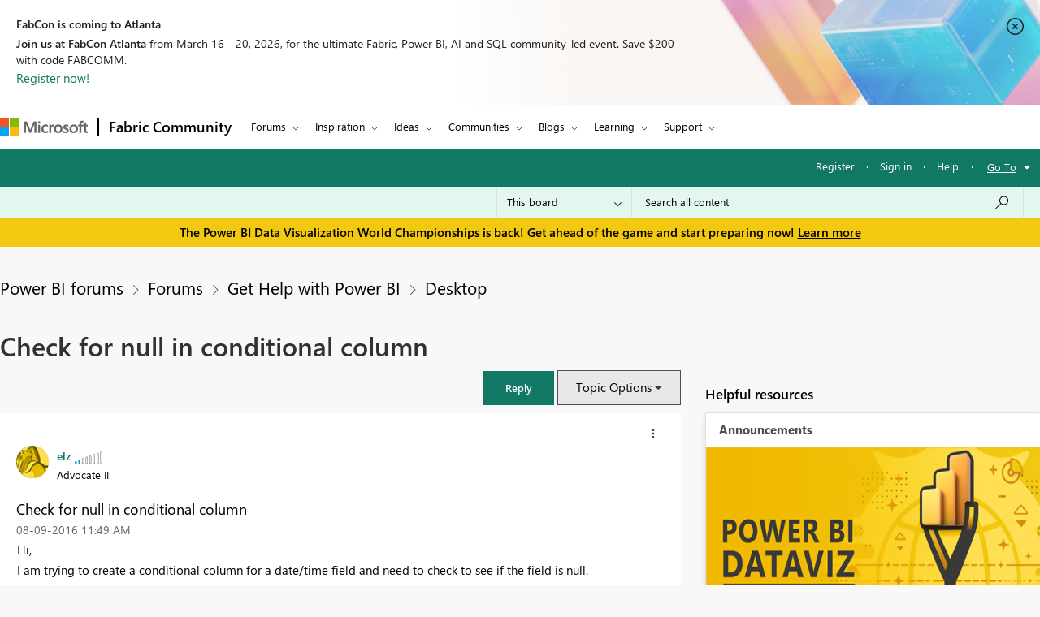

--- FILE ---
content_type: text/html;charset=UTF-8
request_url: https://community.fabric.microsoft.com/t5/Desktop/Check-for-null-in-conditional-column/m-p/57058/highlight/true
body_size: 64881
content:
<!DOCTYPE html><html prefix="og: http://ogp.me/ns#" dir="ltr" lang="en" class="no-js">
	<head>
	
	<title>
	Check for null in conditional column - Microsoft Fabric Community
</title>
	
	
	<meta charset="utf-8" />
<meta http-equiv="X-UA-Compatible" content="IE=edge,chrome=1" />
<meta name="viewport" content="width=device-width, initial-scale=1.0">
<meta name="google-site-verification" content="R4xXmC1VguSKe7fEe-un47flddTJfQLSQodnSAn031w" />
<script src="https://community.fabric.microsoft.com/html/@4E014748D4DC9A0F515188D8F3C46AFF/assets/jquery.min.js" integrity="sha384-JCZ85lW1QjF1xm6AoWQHqtCkJ/7HKd9WvOD5YmiEtf0E/ctb8j2ErVlW61uGg10C" crossorigin="anonymous"></script>
<script src="https://community.fabric.microsoft.com/html/@5058B646B311C243FAF5676115127338/assets/common-header-footer.js"></script>

    <meta name="awa-env" content="prod">
            <meta name="awa-product" content="Power BI forums">
<!--This code is commented by iTalent as part of workitem ADO-2564-->
<script>

function extractOcidFromUrl(url) {
    var ocid = ""; // Initialize ocid variable
    
    // Check if url has content
    if (url) {
        ocid = url.href.match(/[?&%3F]ocid=([^&]*)/)[1];
    }
    
    return ocid; // Return the extracted ocid value
}

 // URL with Fragment Identifier
 var pageURLPath = new URL(window.location.href);
 var ocid = extractOcidFromUrl(pageURLPath);
 console.log("ocid from fragment URL:", ocid);
 
 var metaTagOcid = $('<meta>').attr('name', 'awa-fbc-ocid').attr('content', ocid);
 var metaTagOcidCareerHub = $('<meta>').attr('name', 'awa-ch-ocid').attr('content', ocid);
            
 // Append meta tag to head using jQuery
console.log("pageName","ForumTopicPage");
if(ocid !="" && "ForumTopicPage" == "CareerHubPage"){
   $('head').append(metaTagOcidCareerHub);
}else{
   $('head').append(metaTagOcid);
}

</script>

	
	
	
	<meta content="Hi, I am trying to create a conditional column for a date/time field and need to check to see if the field is null. What should I enter in the Value" name="description"/><meta content="width=device-width, initial-scale=1.0" name="viewport"/><meta content="2024-06-05T10:01:23-07:00" itemprop="dateModified"/><meta content="text/html; charset=UTF-8" http-equiv="Content-Type"/><link href="https://community.fabric.microsoft.com/t5/Desktop/Check-for-null-in-conditional-column/m-p/57058#M23266" rel="canonical"/>
	<meta content="1156" property="og:image:width"/><meta content="https://community.fabric.microsoft.com/t5/image/serverpage/image-id/10821iE7605E6F20D6DFE8?v=v2" property="og:image"/><meta content="https://community.fabric.microsoft.com/t5/user/viewprofilepage/user-id/4179" property="article:author"/><meta content="article" property="og:type"/><meta content="590" property="og:image:height"/><meta content="https://community.fabric.microsoft.com/t5/Desktop/Check-for-null-in-conditional-column/m-p/57058#M23266" property="og:url"/><meta content="Need Help" property="article:tag"/><meta content="Desktop" property="article:section"/><meta content="Hi, I am trying to create a conditional column for a date/time field and need to check to see if the field is null.   What should I enter in the Value field on the Add Conditional Column dialog box?   I tried null, 'null' and leaving the Value field empty, but none of them worked   There are 2 other..." property="og:description"/><meta content="2016-08-09T18:49:18.374Z" property="article:published_time"/><meta content="2024-06-05T10:01:23-07:00" property="article:modified_time"/><meta content="Check for null in conditional column" property="og:title"/>
	
	
		<link class="lia-link-navigation hidden live-links" title="topic Check for null in conditional column in Desktop" type="application/rss+xml" rel="alternate" id="link" href="/oxcrx34285/rss/message?board.id=power-bi-designer&amp;message.id=23266"></link>
	

	
	
	    
		    <link integrity="sha384-ASVcoTtPflBD6LhcbFZUiyR4HPrfL1eh41HOYAqXL/DnBpasjEXTPi0lFdJvWFTC sha384-3EYzar7v5dFkIaasmpAo1W3fp4zk6fIGX1QlT2vEl9k/JRA6oxuboTOHGUgo4abD" crossorigin="anonymous" href="/skins/6763228/d76683db0f72b3f2aebb6b3a61414be4/powerbi_rebranding.css" rel="stylesheet" type="text/css"/>
		    
		
	

	
	
	
	
	<link rel="stylesheet" type="text/css" href="https://community.fabric.microsoft.com/html/@F03AC158FC7F68866234A62E041AC181/assets/common-header-footer.css"/>

<!-- Favicon -->
<!--<link rel="icon" type="image/x-icon" href="https://community.fabric.microsoft.com/html/@7A4C7AD10D7C2D76058CF50AE21C0ED7/assets/favicon.png"/>-->
<!-- 1582 - Update Favicon in Power BI community START -->
<link rel="icon" type="image/x-icon" href="https://community.fabric.microsoft.com/html/@A0D0339ADD7AC74AEC1A5AC49758B60E/assets/favicon.ico"/>
<link rel="stylesheet" type="text/css" href="https://community.fabric.microsoft.com/html/@87498816CF9F1173E9C1EE06FCE423FA/assets/nps_styles_pbi.css"/>
<!-- 1582 - Update Favicon in Power BI community END -->
<style type="text/css">
body{
font-family: 'SegoeUI', 'Lato', 'Helvetica Neue', Helvetica, Arial, sans-serif;
}
</style>
<script type="text/javascript">
$( document ).ready(function() {
  $(".skip").click(function(event){
    var skipTo="#"+this.href.split('#')[1];
    $(skipTo).attr('tabindex', -1).on('blur focusout', function () {
    $(this).removeAttr('tabindex');
    }).focus();
    $("html, body").animate({
            scrollTop: 0
        }, 600);
  });
$('#tabgroup ul').attr('aria-busy','true');
$('.KudosLeaderboardPage .lia-panel-heading-bar-title').attr('aria-level','2');
$('table#header-strip').attr('tabindex','');
$('.custom-branding-line').attr('role','navigation');
$('.ug-btn-disabled-leaders a').attr('aria-disabled','true');
$('.lia-panel-feedback-banner-safe p').attr('tabindex','-1');
$('.lia-panel-feedback-banner-note p').attr('tabindex','-1');
$('.lia-panel-feedback-inline-note p').attr('tabindex','-1');
$('.lia-component-common-widget-search-form').attr('role','search');
$('.lia-paging-page-next.lia-component-next a.lia-link-navigation').attr('title','Next Page');
$('.lia-paging-page-previous.lia-component-previous a.lia-link-navigation').attr('title','Previous Page');
$('.lia-menu-bar-buttons .lia-button.lia-button-primary').attr('role', 'button');
$('.NotifyModeratorPage .lia-form-input-wrapper textarea').attr('aria-label', 'Notify Moderator of Inappropriate Content');
$('.lia-breadcrumb-node.crumb a.lia-link-navigation.child-thread').attr('aria-disabled','').attr('disabled', false);
$('.MenuBarIdeas .lia-button.lia-button-primary').attr('role', 'button');
$('#lia-body .lia-content .lia-user-badge-display.lia-badge-not-achieved img').attr('tabindex','-1');
/* Start: This code is added by iTalent as part of iTrack ADO-26525*/
$('.lia-img-icon-anonymous-message.lia-fa-icon.lia-fa-anonymous.lia-fa-message.lia-user-avatar-message').attr('alt','avatar user');
$('.MessageTags .all-user-tags label').removeAttr('role').removeAttr('aria-level');
/* End: This code is added by iTalent as part of iTrack COMPL-26525*/
/* Below line added as part of ADO- 25556 */
$('.custom-idea-list .lia-link-navigation.tab-link.lia-link-disabled.lia-custom-event').attr('aria-disabled', '');
/* Start: This code is added by iTalent as part of iTrack DTP-13081 */
$('.lia-component-quilt-community-hero').attr({'role':'region','aria-label':'Microsoft Power BI Community'});
/* End: This code is added by iTalent as part of iTrack DTP-13081 */
/* Start: This code is added by iTalent as part of iTrack DTP-13929 */
/* Below line modified as part of ADO-23485*/
$('<div class="common_pageTitle"><h1 class="PageTitle lia-component-common-widget-page-title"><span class="lia-link-navigation lia-link-disabled" >Check for null in conditional column</span></h1></div>').insertAfter( ".lia-top-quilt>.lia-quilt-row.lia-quilt-row-header" );
/* End: This code is added by iTalent as part of iTrack DTP-13929 */

/* Start: This code is added by iTalent as part of iTrack COMPL-2599 */
$('.lia-button-wrapper.lia-button-wrapper-secondary.lia-button-wrapper-searchForm-action').insertAfter('.lia-form-type-text.lia-autocomplete-input.search-input.lia-search-input-user');
$(".lia-button.lia-button-secondary.lia-button-searchForm-action").attr('title','search');
/* End: This code is added by iTalent as part of iTrack COMPL-2599 */
/* Start: This code is added by iTalent as part of iTrack COMPL-456 */
/*Commenting this iTarck as lithium fixed this as part of accessabilty fixes */
/* $("#tinyMceEditor_ifr").contents().find("body").attr("aria-label", "Rich Text Area. Press ALT-F10 for toolbar and Escape to return to the editor"); */
/* End : This code is added by iTalent as part of iTrack COMPL-456 */
/* Start: This code is added by iTalent as part of iTrack COMPL-411 */
$(".custom-branding-line .custom-user-menu ul.UserNavigation li").attr("role", "list");
/* end: This code is added by iTalent as part of iTrack COMPL-411 */
$(".custom-idea-list #tabgroup li").attr("role","presentation");
/* Start: This code is added by iTalent as part of iTrack ADO-9598*/
$('.ForumTopicPage iframe').attr('title', 'iframe');
$('.lia-iframe-shim').attr('title', 'iframe');
/* End: This code is added by iTalent as part of iTrack ADO-9598*/
/* Start: This code us written by iTalent as part of iTrack ADO-4196*/
$(".BoardList thead .boardIconColumn.lia-data-cell-icon .lia-data-cell-icon-text-span").html("Type");
/* End: This code us written by iTalent as part of iTrack ADO-4196*/
$(".custom-idea-list #tabgroup li .tab-link").attr("aria-controls","link");
/* Start: This code us written by iTalent as part of iTrack COMPL-457 */
 $("#customStatusSel").attr('tabindex','0');
/* Below line added as part of ADO- 12397 */
$('.lia-top-quilt>.lia-quilt-row.lia-quilt-row-header').attr('role','banner');
/* Below line commented as part of ADO- 12284 */
/*$("#cardsmessagelist_filter").attr('aria-label', 'select box');*/
 /* ENd: This code us written by iTalent as part of iTrack COMPL-457 */
/* Implement Top solutions authors Component for Power BI BIZCM-2189 Start */

$(".AcceptedSolutionsLeaderboardTaplet .lia-view-all .lia-link-navigation").attr("aria-label", "See All Top Solution Authors");

/* Implement Top solutions authors Component for Power BI BIZCM-2189 End */
/* Implement Unanswered Topics Component for Power BI BIZCM-1620 Start */

$(".lia-component-forums-widget-unanswered-topics-taplet .lia-view-all .lia-link-navigation").attr("aria-label", "See All Unanswered Topics");

/* Implement Unanswered Topics Component for Power BI BIZCM-1620 End */
/* Implement Unanswered Topics Component for Power BI BIZCM-1309 Start */ /*July 23rd 2019*/
/* $(".lia-component-ideas-widget-labels-sortable .lia-panel-heading-bar-wrapper .default-menu-option").attr("aria-label", "Top Labels");*/

/* $(".lia-labels-list-sortable .lia-paging-count.lia-paging-header-pagination .lia-link-navigation.lia-custom-event").on('click',function(){
    $(".lia-labels-list-sortable .lia-paging-count.lia-paging-header-pagination .lia-link-navigation.lia-custom-event").attr("tabindex",0);
    $(".lia-labels-list-sortable .lia-paging-count.lia-paging-header-pagination .lia-link-navigation.lia-custom-event.lia-link-disabled").attr("tabindex","-1");

});

$( document ).ready(function() {
   $(".lia-labels-list-sortable .lia-paging-count.lia-paging-header-pagination .lia-link-navigation.lia-custom-event").attr("tabindex",0);
    $(".lia-labels-list-sortable .lia-paging-count.lia-paging-header-pagination .lia-link-navigation.lia-custom-event.lia-link-disabled").attr("tabindex","-1");
}); */

/* Implement Unanswered Topics Component for Power BI BIZCM-1309 End */
/* [Screen Reader - Power BI- Join The discussion tile] Table column header is not associated with table data. Start COMPL-673 */


$(".t-data-grid .lia-list-wide"). removeAttr("role");
$("#header-strip"). removeAttr("role");
/*$(".BoardList .lia-list-wide .lia-table-head").attr("tabindex", 0);*/ /*1852702 */
/* Start: This code is added by iTalent as part of iTrack 1856951 */
  $('.lia-link-navigation.kudos-count-link .MessageKudosCount').attr('tabindex', ' ');
/* End: This code is added by iTalent as part of iTrack 1856951 */
/* Start: This code is added by iTalent as part of iTrack 1858989 */
  $('.lia-user-status-anonymous .custom-user-menu ul li').attr('role','listitem');
/* End: This code is added by iTalent as part of iTrack 1858989 */
/* [Screen Reader - Power BI- Join The discussion tile] Table column header is not associated with table data. End COMPL-673 */

$(".lia-component-tags-widget-leaderboard-title .lia-view-all .lia-link-navigation.view-all-link").attr("aria-label", "See All Top Taggers");
$(".lia-component-tags-widget-leaderboard-community-title .lia-view-all .lia-link-navigation.view-all-link").attr("aria-label", "See All Top Taggers");
$(".TaggerLeaderboardTaplet .lia-view-all .lia-link-navigation.tagging-leaderboard-link").attr("aria-label", "See Tagging Leaderboards");
$(".lia-component-forums-widget-recent-threads .view-all-link").attr("aria-label", "See All Latest Topics");
//$(".ViewProfilePage .lia-panel-content .lia-link-navigation.view-all-link").attr("aria-label", "See All Photos");
$(".lia-component-groups-widget-my-groups-list-view .view-all-link").attr("aria-label", "See All User groups");
$(".lia-img-icon-idea-board.lia-fa-icon.lia-fa-idea").attr("title", "Idea");
$(".lia-img-icon-blog-board.lia-fa-icon.lia-fa-blog").attr("title", "Blog");
$(".lia-top-quilt > .lia-quilt-row-main").attr("id","skip_content");
  $(".lia-top-quilt > .lia-quilt-row-main").attr("role","main").attr("aria-label","main landmark");
  $(".lia-search-input-message").attr("aria-label","Search all content");
$(".TagCloudTaplet .view-all-link").attr("aria-label", "See All Top Tags");
$(".lia-component-ideas-widget-completed-ideas .view-all-link").attr("aria-label", "See All Completed Ideas");
//Below line commented as part of BIZCM - 2579
//$(".KudoedAuthorsLeaderboardTaplet .view-all-link").attr("aria-label", "See All Top Kudoed Authors for Last 30 days");
$(".lia-component-kudos-widget-messages-leaderboard .view-all-link").attr("aria-label", "See All Top Kudod Posts");
$(".lia-component-tags-widget-tagger .lia-link-navigation.view-all-link").attr("aria-label", "See All Top Taggers");
$(".lia-component-images-widget-gallery .view-all-link").attr("aria-label", "See All Photos");
$(".lia-component-tags-widget-my-tags .view-all-link").attr("aria-label", "See All Latest Tags");
$(".lia-component-kudos-widget-my-recent-kudos-to-users .small-text").attr("aria-label", "See All Kudos given to");
$(".lia-component-kudos-widget-my-recent-kudos-from-users .small-text").attr("aria-label", "See All Kudos from");
$(".lia-component-tags-widget-recently-tagged-messages .view-all-link").attr("aria-label", "See All Latest Tagged");
$(".lia-component-tags-widget-frequent-tagged-messages .view-all-link").attr("aria-label", "See All Top Tagged");
$(".lia-component-tags-widget-related-tag-cloud .view-all-link").attr("aria-label", "See All Related Tags");
$(".lia-component-tags-widget-leaderboard-messages-title .view-all-link").attr("aria-label", "See All Top Tagged Posts in Community Feedback");
$(".lia-component-tags-widget-leaderboard-messages-community-title .view-all-link").attr("aria-label", "See All Top Tagged Posts in the community");
$(".lia-component-groups-widget-group-members-view .view-all-link").attr("aria-label", "See All Members");
$(".lia-component-tkb-widget-top-contributors-taplet .view-all-link").attr("aria-label", "See All Top Contributors");
$(".MessageHistory .message-history-link").attr("aria-label", "See All Message History");
$(".lia-component-images-widget-gallery a.lia-link-navigation.view-all-link").attr("aria-label", "See All Photos");
$(".lia-component-users-widget-my-friends-by-request  .lia-link-navigation.small-text").attr("aria-label", "See All My friends")
$(".lia-component-forums-widget-recent-messages .view-all-link").attr("aria-label", "See All latest posts");
$(".lia-component-kudos-widget-my-recently-kudoed-messages .lia-link-navigation.small-text").attr("aria-label", "See All My Kudod posts");
$(".lia-component-kudos-widget-messages-recently-kudoed-by-user .lia-link-navigation.small-text").attr("aria-label", "See All Posts I Kudoed");
$(".lia-component-forums-widget-users-online .view-all-link").attr("aria-label", "See All Users Online");
$(".lia-component-solutions-widget-recently-solved-threads .view-all-link").attr("aria-label", "See All New Solutions");
$(".lia-component-tkb-widget-user-contributed-articles .lia-view-all a.lia-link-navigation").attr("aria-label", "See All My Knowledge Base Contributions");
$('.lia-user-status-anonymous .custom-user-menu ul.UserNavigation').attr('aria-busy','true');
$('.lia-menu-navigation .lia-menu-dropdown-items span.lia-link-navigation.lia-link-disabled').attr('role','link');

  $("a.default-menu-option, .lia-menu-dropdown-items li a").keyup(function(e) {
    if (e.keyCode === 27){
    $("a.default-menu-option").attr("aria-expanded","false");
    $(".lia-menu-navigation-wrapper").removeClass("dropdownHover");
    $(".default-menu-option").closest("ul").focus();
    }
  });
  if($(".ViewProfilePage").length > 0){
  setTimeout(function() {
   $(".lia-media-image-list-panel .view-all-link").attr("aria-label", "See All Photos");
   $(".lia-media-image-list-panel .view-all-link").attr("role", "");
  }, 2000);
clearTimeout();
}

    /* Start: This code is added by iTalent as part of iTrack COMPL-662 */
    $(".lia-user-status-anonymous .custom-branding-line .custom-branding-line-right .custom-user-menu ul li:last-child").after('<li aria-hidden="true" role="list"><span class="separator lia-component-common-widget-user-nav-separator-character">·</span></li>');
    /* End : This code is added by iTalent as part of iTrack COMPL-662 */
    /*start: This code is added by iTalent as part of iTarck BIZCM - 1794 */
   var message_view_count = $(".lia-message-VIEW_COUNT").length;
   for(var view_count = 0; view_count < message_view_count; view_count++){
   $(".lia-message-VIEW_COUNT")[view_count].innerText = $(".lia-message-VIEW_COUNT")[view_count].innerText.trim();
   }
/*end: This code is added by iTalent as part of iTarck BIZCM - 1794 */
    /*COMPL-705 - [Keyboard Navigation - Power BI - Top ideas] Combo box items does not get closed after pressing ESC key. */
    $('#customLabelSel, #customStatusSel').keyup(function(e) {
        if (e.keyCode == 27) { // escape key maps to keycode `27`
            event.currentTarget.blur();
            event.currentTarget.focus();
        }
    });
});
/* Start: This code is added by iTalent as part of iTrack COMPL-776 */
$(document).ready(function() {
  setTimeout(function() {
    $(".ViewProfilePage .lia-component-images-widget-gallery .view-all-link").removeAttr('aria-level').removeAttr('role');
    /* Below line added by iTalent as part of iTrack Azure DevOps 1852676 */
    $(".lia-component-tags-widget-tag-cloud-actual .lia-view-all .lia-link-navigation.view-all-link").attr("aria-label", "See All Top Tags");
    $(".lia-body .lia-panel .lia-view-all .lia-link-navigation").text("See All");
    $('.ms-TeachingBubble-headline').attr('aria-level','2');
    $('a.lia-button.lia-button-secondary.reply-action-link.lia-action-reply').attr('role', 'button');
    $('.TweetPost a.lia-button.lia-button-primary').attr('role','link');
    $('.lia-paging-page-previous span.lia-link-navigation.lia-js-data-pageNum-1.lia-link-disabled').attr('role','');
    $('a.ug-content, a.disabled-state').attr('aria-disabled','true').attr('tabindex','-1');
    $('.custom-component-about-me .visit_info .img_icons a img').attr('alt', 'icon');
    $('.lia-panel-content a button.lia-button.lia-button-secondary.pug-btn').attr('tabindex','-1');
  }, 5000);
/*start: This code is added by iTalent as part of iTarck dev.azure - 6790 */
try{
    $('.lia-attachment-description .lia-attachment-description-text a').attr('aria-label','Browse the files to attach');
    setTimeout(function () {
      $(".lia-attachment-description .lia-attachment-description-text a").attr("aria-label", "Browse the files to attach");
    }, 8000);
}
catch(e){}
/*End: This code is added by iTalent as part of iTarck dev.azure - 6790 */
/*Start: This code is added by iTalent as part of iTarck dev.azure - 19048*/
$('.lia-link-navigation.manage-friends-ignore-link').click(function(){
        setTimeout(function() { 
        $('.ui-dialog-titlebar-close.ui-corner-all').attr('aria-label','close');
    }, 1000);
   
})
/*End: This code is added by iTalent as part of iTarck dev.azure - 19048*/


});
/* End: This code is added by iTalent as part of iTrack COMPL-776 */
</script>

<script type="text/javascript">
    function dropClarityCookies(){
      /* Below code added as part of separate clarity project created for stage */
      var clarityCode = ""
      if("prod" == "stage"){
        clarityCode = "gksqy1qt56"
      }
      else{
        clarityCode = "4zp50569no"
      }
      /* uncommenting clarity code as part of ADO-18292 */
       (function(c,l,a,r,i,t,y){
        c[a]=c[a]||function(){(c[a].q=c[a].q||[]).push(arguments)};
        t=l.createElement(r);t.async=1;t.src="https://www.clarity.ms/tag/"+i;
        y=l.getElementsByTagName(r)[0];y.parentNode.insertBefore(t,y);
      })(window, document, "clarity", "script", clarityCode); 
    }
</script>


<script crossorigin="anonymous" integrity="sha384-7BqkLabdGemuX+LMH7smUJb/18L1957rYPyOIg//UzCLmIhpa2qyArKlhXM2MFWz" type="text/javascript" src="/t5/scripts/DDC951ACB7A77CDB9C873459FD4EEF7D/lia-scripts-head-min.js"></script><script language="javascript" type="text/javascript">
<!--
window.FileAPI = { jsPath: '/html/assets/js/vendor/ng-file-upload-shim/' };
LITHIUM.PrefetchData = {
  "Components" : { },
  "commonResults" : { }
};
LITHIUM.DEBUG = false;
LITHIUM.CommunityJsonObject = {
  "Validation" : {
    "image.description" : {
      "min" : 0,
      "max" : 1000,
      "isoneof" : [ ],
      "type" : "string"
    },
    "tkb.toc_maximum_heading_level" : {
      "min" : 1,
      "max" : 6,
      "isoneof" : [ ],
      "type" : "integer"
    },
    "tkb.toc_heading_list_style" : {
      "min" : 0,
      "max" : 50,
      "isoneof" : [
        "disc",
        "circle",
        "square",
        "none"
      ],
      "type" : "string"
    },
    "blog.toc_maximum_heading_level" : {
      "min" : 1,
      "max" : 6,
      "isoneof" : [ ],
      "type" : "integer"
    },
    "tkb.toc_heading_indent" : {
      "min" : 5,
      "max" : 50,
      "isoneof" : [ ],
      "type" : "integer"
    },
    "blog.toc_heading_indent" : {
      "min" : 5,
      "max" : 50,
      "isoneof" : [ ],
      "type" : "integer"
    },
    "blog.toc_heading_list_style" : {
      "min" : 0,
      "max" : 50,
      "isoneof" : [
        "disc",
        "circle",
        "square",
        "none"
      ],
      "type" : "string"
    }
  },
  "User" : {
    "settings" : {
      "imageupload.legal_file_extensions" : "*.jpg;*.JPG;*.jpeg;*.JPEG;*.gif;*.GIF;*.png;*.PNG",
      "config.enable_avatar" : true,
      "integratedprofile.show_klout_score" : true,
      "layout.sort_view_by_last_post_date" : true,
      "layout.friendly_dates_enabled" : true,
      "profileplus.allow.anonymous.scorebox" : false,
      "tkb.message_sort_default" : "topicPublishDate",
      "layout.format_pattern_date" : "MM-dd-yyyy",
      "config.require_search_before_post" : "off",
      "isUserLinked" : false,
      "integratedprofile.cta_add_topics_dismissal_timestamp" : -1,
      "layout.message_body_image_max_size" : 1000,
      "profileplus.everyone" : false,
      "integratedprofile.cta_connect_wide_dismissal_timestamp" : -1,
      "blog.toc_maximum_heading_level" : "",
      "integratedprofile.hide_social_networks" : false,
      "blog.toc_heading_indent" : "",
      "contest.entries_per_page_num" : 20,
      "layout.messages_per_page_linear" : 30,
      "integratedprofile.cta_manage_topics_dismissal_timestamp" : -1,
      "profile.shared_profile_test_group" : false,
      "integratedprofile.cta_personalized_feed_dismissal_timestamp" : -1,
      "integratedprofile.curated_feed_size" : 10,
      "contest.one_kudo_per_contest" : false,
      "integratedprofile.enable_social_networks" : false,
      "integratedprofile.my_interests_dismissal_timestamp" : -1,
      "profile.language" : "en",
      "layout.friendly_dates_max_age_days" : 7,
      "layout.threading_order" : "thread_descending",
      "blog.toc_heading_list_style" : "disc",
      "useRecService" : false,
      "layout.module_welcome" : "",
      "imageupload.max_uploaded_images_per_upload" : 100,
      "imageupload.max_uploaded_images_per_user" : 1000,
      "integratedprofile.connect_mode" : "",
      "tkb.toc_maximum_heading_level" : "5",
      "tkb.toc_heading_list_style" : "disc",
      "sharedprofile.show_hovercard_score" : true,
      "config.search_before_post_scope" : "community",
      "tkb.toc_heading_indent" : "15",
      "p13n.cta.recommendations_feed_dismissal_timestamp" : -1,
      "imageupload.max_file_size" : 10024,
      "layout.show_batch_checkboxes" : false,
      "integratedprofile.cta_connect_slim_dismissal_timestamp" : -1
    },
    "isAnonymous" : true,
    "policies" : {
      "image-upload.process-and-remove-exif-metadata" : true
    },
    "registered" : false,
    "emailRef" : "",
    "id" : -1,
    "login" : "Anonymous"
  },
  "Server" : {
    "communityPrefix" : "/oxcrx34285",
    "nodeChangeTimeStamp" : 1767077704315,
    "tapestryPrefix" : "/t5",
    "deviceMode" : "DESKTOP",
    "responsiveDeviceMode" : "DESKTOP",
    "membershipChangeTimeStamp" : "0",
    "version" : "25.8",
    "branch" : "25.8-release",
    "showTextKeys" : false
  },
  "Config" : {
    "phase" : "prod",
    "integratedprofile.cta.reprompt.delay" : 30,
    "profileplus.tracking" : {
      "profileplus.tracking.enable" : false,
      "profileplus.tracking.click.enable" : false,
      "profileplus.tracking.impression.enable" : false
    },
    "app.revision" : "2508210446-scd01d3e3e8-b4",
    "navigation.manager.community.structure.limit" : "1000"
  },
  "Activity" : {
    "Results" : [ ]
  },
  "NodeContainer" : {
    "viewHref" : "https://community.fabric.microsoft.com/t5/Get-Help-with-Power-BI/ct-p/PBI_GetHelp",
    "description" : "",
    "id" : "PBI_GetHelp",
    "shortTitle" : "Get Help with Power BI",
    "title" : "Get Help with Power BI",
    "nodeType" : "category"
  },
  "Page" : {
    "skins" : [
      "powerbi_rebranding",
      "responsive_peak"
    ],
    "authUrls" : {
      "loginUrl" : "/plugins/common/feature/oauth2sso/sso_login_redirect?post_logout_redirect_uri=https%3A%2F%2Fcommunity.fabric.microsoft.com%2Ft5%2FDesktop%2FCheck-for-null-in-conditional-column%2Fm-p%2F57058%2Fthread-id%2F23266%2Fhighlight%2Ftrue",
      "loginUrlNotRegistered" : "/plugins/common/feature/oauth2sso/sso_login_redirect?redirectreason=notregistered&post_logout_redirect_uri=https%3A%2F%2Fcommunity.fabric.microsoft.com%2Ft5%2FDesktop%2FCheck-for-null-in-conditional-column%2Fm-p%2F57058%2Fthread-id%2F23266%2Fhighlight%2Ftrue",
      "loginUrlNotRegisteredDestTpl" : "/plugins/common/feature/oauth2sso/sso_login_redirect?redirectreason=notregistered&post_logout_redirect_uri=%7B%7BdestUrl%7D%7D"
    },
    "name" : "ForumTopicPage",
    "rtl" : false,
    "object" : {
      "viewHref" : "/t5/Desktop/Check-for-null-in-conditional-column/td-p/57058",
      "subject" : "Check for null in conditional column",
      "id" : 57058,
      "page" : "ForumTopicPage",
      "type" : "Thread"
    }
  },
  "WebTracking" : {
    "Activities" : { },
    "path" : "Community:Microsoft Fabric Community/Category:Power BI forums/Category:Forums/Category:Get Help with Power BI/Board:Desktop/Message:Check for null in conditional column"
  },
  "Feedback" : {
    "targeted" : { }
  },
  "Seo" : {
    "markerEscaping" : {
      "pathElement" : {
        "prefix" : "@",
        "match" : "^[0-9][0-9]$"
      },
      "enabled" : false
    }
  },
  "TopLevelNode" : {
    "viewHref" : "https://community.fabric.microsoft.com/t5/Power-BI-forums/ct-p/powerbi",
    "description" : "",
    "id" : "powerbi",
    "shortTitle" : "Power BI forums",
    "title" : "Power BI forums",
    "nodeType" : "category"
  },
  "Community" : {
    "viewHref" : "https://community.fabric.microsoft.com/",
    "integratedprofile.lang_code" : "en",
    "integratedprofile.country_code" : "US",
    "id" : "oxcrx34285",
    "shortTitle" : "Microsoft Fabric Community",
    "title" : "Microsoft Fabric Community"
  },
  "CoreNode" : {
    "conversationStyle" : "forum",
    "viewHref" : "https://community.fabric.microsoft.com/t5/Desktop/bd-p/power-bi-designer",
    "settings" : { },
    "description" : "Data shaping, modeling, and report building in the Power BI Desktop app.",
    "id" : "power-bi-designer",
    "shortTitle" : "Desktop",
    "title" : "Desktop",
    "nodeType" : "Board",
    "ancestors" : [
      {
        "viewHref" : "https://community.fabric.microsoft.com/t5/Get-Help-with-Power-BI/ct-p/PBI_GetHelp",
        "description" : "",
        "id" : "PBI_GetHelp",
        "shortTitle" : "Get Help with Power BI",
        "title" : "Get Help with Power BI",
        "nodeType" : "category"
      },
      {
        "viewHref" : "https://community.fabric.microsoft.com/t5/Forums/ct-p/PBI_Comm_Forums",
        "description" : "",
        "id" : "PBI_Comm_Forums",
        "shortTitle" : "Forums",
        "title" : "Forums",
        "nodeType" : "category"
      },
      {
        "viewHref" : "https://community.fabric.microsoft.com/t5/Power-BI-forums/ct-p/powerbi",
        "description" : "",
        "id" : "powerbi",
        "shortTitle" : "Power BI forums",
        "title" : "Power BI forums",
        "nodeType" : "category"
      },
      {
        "viewHref" : "https://community.fabric.microsoft.com/",
        "description" : "",
        "id" : "oxcrx34285",
        "shortTitle" : "Microsoft Fabric Community",
        "title" : "Microsoft Fabric Community",
        "nodeType" : "Community"
      }
    ]
  }
};
LITHIUM.Components.RENDER_URL = "/t5/util/componentrenderpage/component-id/#{component-id}?render_behavior=raw";
LITHIUM.Components.ORIGINAL_PAGE_NAME = 'forums/v5/ForumTopicPage';
LITHIUM.Components.ORIGINAL_PAGE_ID = 'ForumTopicPage';
LITHIUM.Components.ORIGINAL_PAGE_CONTEXT = '[base64]';
LITHIUM.Css = {
  "BASE_DEFERRED_IMAGE" : "lia-deferred-image",
  "BASE_BUTTON" : "lia-button",
  "BASE_SPOILER_CONTAINER" : "lia-spoiler-container",
  "BASE_TABS_INACTIVE" : "lia-tabs-inactive",
  "BASE_TABS_ACTIVE" : "lia-tabs-active",
  "BASE_AJAX_REMOVE_HIGHLIGHT" : "lia-ajax-remove-highlight",
  "BASE_FEEDBACK_SCROLL_TO" : "lia-feedback-scroll-to",
  "BASE_FORM_FIELD_VALIDATING" : "lia-form-field-validating",
  "BASE_FORM_ERROR_TEXT" : "lia-form-error-text",
  "BASE_FEEDBACK_INLINE_ALERT" : "lia-panel-feedback-inline-alert",
  "BASE_BUTTON_OVERLAY" : "lia-button-overlay",
  "BASE_TABS_STANDARD" : "lia-tabs-standard",
  "BASE_AJAX_INDETERMINATE_LOADER_BAR" : "lia-ajax-indeterminate-loader-bar",
  "BASE_AJAX_SUCCESS_HIGHLIGHT" : "lia-ajax-success-highlight",
  "BASE_CONTENT" : "lia-content",
  "BASE_JS_HIDDEN" : "lia-js-hidden",
  "BASE_AJAX_LOADER_CONTENT_OVERLAY" : "lia-ajax-loader-content-overlay",
  "BASE_FORM_FIELD_SUCCESS" : "lia-form-field-success",
  "BASE_FORM_WARNING_TEXT" : "lia-form-warning-text",
  "BASE_FORM_FIELDSET_CONTENT_WRAPPER" : "lia-form-fieldset-content-wrapper",
  "BASE_AJAX_LOADER_OVERLAY_TYPE" : "lia-ajax-overlay-loader",
  "BASE_FORM_FIELD_ERROR" : "lia-form-field-error",
  "BASE_SPOILER_CONTENT" : "lia-spoiler-content",
  "BASE_FORM_SUBMITTING" : "lia-form-submitting",
  "BASE_EFFECT_HIGHLIGHT_START" : "lia-effect-highlight-start",
  "BASE_FORM_FIELD_ERROR_NO_FOCUS" : "lia-form-field-error-no-focus",
  "BASE_EFFECT_HIGHLIGHT_END" : "lia-effect-highlight-end",
  "BASE_SPOILER_LINK" : "lia-spoiler-link",
  "FACEBOOK_LOGOUT" : "lia-component-users-action-logout",
  "BASE_DISABLED" : "lia-link-disabled",
  "FACEBOOK_SWITCH_USER" : "lia-component-admin-action-switch-user",
  "BASE_FORM_FIELD_WARNING" : "lia-form-field-warning",
  "BASE_AJAX_LOADER_FEEDBACK" : "lia-ajax-loader-feedback",
  "BASE_AJAX_LOADER_OVERLAY" : "lia-ajax-loader-overlay",
  "BASE_LAZY_LOAD" : "lia-lazy-load"
};
LITHIUM.noConflict = true;
LITHIUM.useCheckOnline = false;
LITHIUM.RenderedScripts = [
  "jquery.ui.draggable.js",
  "InformationBox.js",
  "Placeholder.js",
  "jquery.tools.tooltip-1.2.6.js",
  "jquery.ajax-cache-response-1.0.js",
  "jquery.iframe-transport.js",
  "jquery.css-data-1.0.js",
  "jquery.viewport-1.0.js",
  "jquery.function-utils-1.0.js",
  "MessageViewDisplay.js",
  "CustomEvent.js",
  "Sandbox.js",
  "AjaxSupport.js",
  "SearchForm.js",
  "Loader.js",
  "json2.js",
  "jquery.effects.slide.js",
  "UserListActual.js",
  "InlineMessageEditor.js",
  "jquery.iframe-shim-1.0.js",
  "PartialRenderProxy.js",
  "DropDownMenu.js",
  "InlineMessageReplyContainer.js",
  "Namespace.js",
  "jquery.tmpl-1.1.1.js",
  "EarlyEventCapture.js",
  "jquery.placeholder-2.0.7.js",
  "InlineMessageReplyEditor.js",
  "jquery.ui.mouse.js",
  "ForceLithiumJQuery.js",
  "LazyLoadComponent.js",
  "jquery.hoverIntent-r6.js",
  "Lithium.js",
  "Auth.js",
  "AutoComplete.js",
  "jquery.ui.position.js",
  "SpoilerToggle.js",
  "jquery.fileupload.js",
  "jquery.ui.dialog.js",
  "Cache.js",
  "jquery.clone-position-1.0.js",
  "DataHandler.js",
  "jquery.ui.core.js",
  "ElementQueries.js",
  "LiModernizr.js",
  "jquery.scrollTo.js",
  "DropDownMenuVisibilityHandler.js",
  "jquery.position-toggle-1.0.js",
  "jquery.blockui.js",
  "jquery.lithium-selector-extensions.js",
  "Tooltip.js",
  "jquery.appear-1.1.1.js",
  "ThreadedDetailMessageList.js",
  "ElementMethods.js",
  "HelpIcon.js",
  "ActiveCast3.js",
  "UserNavigationCombine.js",
  "jquery.json-2.6.0.js",
  "Forms.js",
  "jquery.autocomplete.js",
  "jquery.ui.resizable.js",
  "DeferredImages.js",
  "jquery.js",
  "Text.js",
  "Video.js",
  "ResizeSensor.js",
  "MessageBodyDisplay.js",
  "jquery.ui.widget.js",
  "Link.js",
  "NoConflict.js",
  "PolyfillsAll.js",
  "jquery.effects.core.js",
  "SearchAutoCompleteToggle.js",
  "Throttle.js",
  "Components.js",
  "Globals.js",
  "jquery.delayToggle-1.0.js",
  "Events.js",
  "AjaxFeedback.js",
  "prism.js"
];// -->
</script><script crossorigin="anonymous" integrity="sha384-kbTzutiteBVVbQ887l59c4wWkI193G/46HJ+9km4MQkNlGb9G/VTIPGYfZGNWiTX" type="text/javascript" src="/t5/scripts/A5C0102AF6778E5D0D2DDF72292EAE7A/lia-scripts-head-min.js"></script></head>
	<body class="lia-board lia-user-status-anonymous ForumTopicPage lia-body lia-a11y" id="lia-body">
	
	
	<div id="D23-053-5" class="ServiceNodeInfoHeader">
</div>
	
	
	
	

	<div class="lia-page">
		<center>
			
				</center>
<!-- skip content -->
<div class="skip_div">
<a href="#skip_content" class="skip">skip to main content</a>
</div>
<!--end skip content -->
<div class = "common_cookie_banner">
<style>
.ck-banner-hyperlink{
    text-decoration: underline;
}
.cookie_banner_closed {
    display: none;
}
</style>

<div id="cookie-banner-wrapper">
  <div id="cookie-banner-container" style="background-image: url(/html/assets/T1_Banner_Blue_Cube.png);">
    <div class="information-banner-container">
      <div class="ck-banner-content">
        <h3>FabCon is coming to Atlanta</h3>
        <p><strong>Join us at FabCon Atlanta</strong>&nbsp;from March 16 - 20, 2026, for the ultimate Fabric, Power BI, AI and SQL community-led event. Save $200 with code FABCOMM.</p>
        <a href="https://aka.ms/FBC_T1_FabCon" target="_blank" class="ck-banner-hyperlink">Register now!</a>
      </div>
      <button id="cookie_banner_close_button" type="text">
        <img
          src="/html/assets/in-closebtn.svg"
          alt="close button"
          width="21px"
        />
      </button>
    </div>
  </div>
</div>
<script>
  document
    .getElementById("cookie_banner_close_button")
    .addEventListener("click", () =>
      document
        .getElementById("cookie-banner-wrapper")
        .classList.add("cookie_banner_closed")
    );
</script></div>

<div id="fixed-banner">
<div id="cookie-banner"></div>



<!-- Cookie Banner Placeholder-->
<div id="cookie-banner"></div>


<!-- Note: The script should always be consumed directly from the URL above and should not be bundled into any packages!
    The reason is there is geo-sensitive logic in the CDN, which will return different content.
    -->
<script>
    WcpConsent = {};
</script>
<!-- Cookie Banner Placeholder-->
<script src="https://wcpstatic.microsoft.com/mscc/lib/v2/wcp-consent.js"></script>


<script>
    (function (WcpConsent, $, global) {
        "use strict";

        var culture = "en-us";

        if (!$ || !WcpConsent || !WcpConsent.name) return;

        function onConsentChanged(e) {
            if (!window.siteConsent.isConsentRequired) return;

            if (global && global.CookieHelper && global.CookieHelper.cleanNonEssentialCookies) {
                global.CookieHelper.cleanNonEssentialCookies();
            }

            window.location.reload();

            $('html, body').animate({ scrollTop: 0 }, 'slow');
        }

        $(document).ready(function () {
            $("#footer-nav-ManageCookies").click(function (ev) {
                ev.preventDefault();
                if (window && window.siteConsent && window.siteConsent.manageConsent) {
                    window.siteConsent.manageConsent();
                }
            });

            WcpConsent.init(culture, "cookie-banner", function (err, _siteConsent) {
                if (typeof err !== "undefined") {
                    if (appInsights && appInsights.trackException) {
                        appInsights.trackException({
                            exception: err,
                        });
                    }

                    return;
                }
                else {
                    window.siteConsent = _siteConsent;
                    // if consentRequired is true, we will show the manage cookies
                    if (window.siteConsent.isConsentRequired) {
                        if ($("#footer-nav-ManageCookies") && $("#footer-nav-ManageCookies").length) {
                            $("#footer-nav-ManageCookies").removeClass("hide");
                        }

                        if ($("#wcpConsentBannerCtrl") && $("#wcpConsentBannerCtrl").length) {
                            $('html, body').animate({ scrollTop: 0 }, 'slow');
                        }

                        if (global && global.CookieHelper && global.CookieHelper.cleanNonEssentialCookies) {
                            global.CookieHelper.cleanNonEssentialCookies();
                        }
                    }
                }
            }, onConsentChanged);
        });
    })(WcpConsent, jQuery, window);
</script>
<!-- SKIP TO MAIN BAR -->
<a class="bapi-skip-to-main" href="#main" tabindex="0" style="z-index:88889">Skip to main content</a>
<nav id="bapi-header" class="bapi-header--default trident-header" data-sticky-header="true" 
    data-me-control="false">
   <div class="bapi-top-bar bapi-top-bar--viewport-mooncat">
      <div class="bapi-top-bar__logo">
         <a href="https://microsoft.com" class="logo" id="header_nav-1_microsoft-logo" aria-label="Navigate to Microsoft.com" data-bi-name="Nav_MicrosoftLogo" data-bi-area="header-nav">
            <img src="https://img-prod-cms-rt-microsoft-com.akamaized.net/cms/api/am/imageFileData/RE1Mu3b?ver=5c31"
               alt="Navigate to Microsoft.com" />
         </a>
      </div>

      <div class="bapi-top-bar__separator" aria-hidden="true" role="presentation">
         <div class="separator"></div>
      </div>

      <div class="bapi-top-bar__brand">
         <a href="https://aka.ms/FabricCommunity" class="brand-text" id="header_nav-2_homepage"
            aria-label="Navigates to Fabric Community Home page" data-bi-area="header-nav" data-bi-name="Nav_IntelligentDataPlatformHome">
               Fabric Community
         </a>
      </div>
      <div class="bapi-top-bar__menu bapi-top-bar__menu--justify-flex-end">
         <!-- Render Left menu items here -->
         <ul class="bapi-menu bapi-dropdown bapi-hide-until-large fabric-left-header" id="fabric-more-menu" data-menu-left="true">
            <li class="is-dropdown-submenu-parent opens-right">
               <button type="button" 
                       class="bapi-menu-toggle-button" data-bi-area="header-l1-nav">
                  Forums
               </button>
               <ul class="bapi-menu bapi-submenu is-dropdown-submenu" id="Forums">
                  <li>
                     <a href="/t5/Power-BI-forums/ct-p/powerbi"
                        aria-label="Power BI forums"
                        id="Forums_1_Power_BI_forums" data-bi-area="header-l2-nav" data-bi-name="Power BI forums">
                        Power BI forums 
                     </a>
                  </li>
                  <!-- <li>
                     <a href="https://aka.ms/SYN-Community"
                        aria-label="Synapse"
                        id="Forums_2_Synapse" data-bi-area="header-l2-nav" data-bi-name="Synapse">
                        Synapse
                     </a>
                  </li> -->
                  <li>
                     <a href="/t5/Data-Engineering-forums/ct-p/dataengineering"
                        aria-label="Data Engineering forums"
                        id="Forums_1_Data_Engineering_forums" data-bi-area="header-l2-nav" data-bi-name="Data Engineering forums">
                        Data Engineering forums
                     </a>
                  </li>
                  <li>
                     <a href="/t5/Data-Warehouse-forums/ct-p/datawarehouse"
                        aria-label="Data Warehouse forums"
                        id="Forums_1_Data_Warehouse_forums" data-bi-area="header-l2-nav" data-bi-name="Data Warehouse forums">
                        Data Warehouse forums 
                     </a>
                  </li>
                  <li>
                     <a href="/t5/Data-Science-forums/ct-p/datascience"
                        aria-label="Data Science forums"
                        id="Forums_1_Data_Science_forums" data-bi-area="header-l2-nav" data-bi-name="Data Science forums">
                        Data Science forums
                     </a>
                  </li>
                  <li>
                     <a href="/t5/Data-Factory-forums/ct-p/datafactory"
                        aria-label="Data Factory forums"
                        id="Forums_3_Data_Factory_forums" data-bi-area="header-l2-nav" data-bi-name="Data Factory forums">
                        Data Factory forums
                     </a>
                  </li>
                  <li>
                     <a href="/t5/IQ-forums-Private/ct-p/fabriciq"
                        aria-label="IQ Knowledge forums"
                        id="Forums_4_IQKnowledgeforums" data-bi-area="header-l2-nav" data-bi-name="IQ Knowledge forums">
                        IQ forums
                     </a>
                  </li>
                  <li>
                     <a href="/t5/Real-Time-Intelligence-forums/ct-p/dataactivator"
                        aria-label="Real-Time Intelligence forums"
                        id="Forums_4_RealTimeIntelligenceforums" data-bi-area="header-l2-nav" data-bi-name="Real-Time Intelligence forums">
                        Real-Time Intelligence forums
                     </a>
                  </li>
                 
                  <li>
                     <a href="/t5/Databases-preview-forums/ct-p/databases"
                        aria-label="Databases forums"
                        id="Forums_4_Databases_forums" data-bi-area="header-l2-nav" data-bi-name="Databases forums">
                        Databases forums
                     </a>
                  </li>
                  <li>
                     <a href="/t5/Fabric-platform-forums/ct-p/AC-Community"
                        aria-label="Fabric platform forums"
                        id="Forums_4_Fabric_platform_forums" data-bi-area="header-l2-nav" data-bi-name="Fabric platform forums">
                        Fabric platform forums
                     </a>
                  </li>
               </ul>
            </li>
            <li class="is-dropdown-submenu-parent opens-right">
               <button type="button"
                     class="bapi-menu-toggle-button" data-bi-area="header-l1-nav">
                  Inspiration
               </button>
               <ul class="bapi-menu bapi-submenu is-dropdown-submenu" id="Inspiration"> 
                  <li>
                     <a href="/t5/custom/page/page-id/FabricCommunitycontests"
                        aria-label="Contests"
                        id="Galleries_1_Contests" data-bi-area="header-l2-nav" data-bi-name="Contests">
                        Contests
                     </a>
                  </li>
                  <li>
                     <a href="/t5/Galleries/ct-p/PBI_Comm_Galleries "
                        aria-label="Power BI galleries"
                        id="Galleries_2_Power_BI_galleries" data-bi-area="header-l2-nav" data-bi-name="Power BI galleries">
                        Power BI galleries
                     </a>
                  </li>
                  <!-- <li>
                     <a href="https://aka.ms/SYN_Comm_Galleries"
                        aria-label="Synapse"
                        id="Galleries_2_Synapse" data-bi-area="header-l2-nav" data-bi-name="Synapse">
                        Synapse
                     </a>
                  </li> -->
                  <li>
                     <a href="/t5/Galleries/ct-p/de_galleries"
                        aria-label="Data Engineering galleries "
                        id="Galleries_3_Data_Engineering_galleries" data-bi-area="header-l2-nav" data-bi-name="Data Engineering galleries">
                        Data Engineering galleries 
                     </a>
                  </li>
                  <li>
                     <a href="/t5/Galleries/ct-p/dw_galleries"
                        aria-label="Data Warehouse galleries"
                        id="Galleries_4_Data_Warehouse_galleries" data-bi-area="header-l2-nav" data-bi-name="Data Warehouse galleries">
                        Data Warehouse galleries
                     </a>
                  </li>
                  <li>
                     <a href="/t5/Galleries/ct-p/ds_galleries"
                        aria-label="Data Science galleries"
                        id="Galleries_5_Data_Science_galleries" data-bi-area="header-l2-nav" data-bi-name="Data Science galleries">
                        Data Science galleries
                     </a>
                  </li>
                  <li>
                     <a href="/t5/Galleries/ct-p/df_galleries"
                        aria-label="Data Factory galleries"
                        id="Galleries_6_Data_Factory_galleries" data-bi-area="header-l2-nav" data-bi-name="Data Factory galleries">
                        Data Factory galleries
                     </a>
                  </li>
                  <li>
                     <a href="/t5/Galleries/ct-p/fiq_galleries"
                        aria-label="IQ Knowledge galleries"
                        id="Galleries_7_IQKnowledgegalleries" data-bi-area="header-l2-nav" data-bi-name="IQ Knowledge galleries">
                        IQ galleries
                     </a>
                  </li>
                  <li>
                     <a href="/t5/Galleries/ct-p/da_galleries"
                        aria-label="Real-Time Intelligence galleries"
                        id="Galleries_7_RealTimeIntelligencegalleries" data-bi-area="header-l2-nav" data-bi-name="Real-Time Intelligence galleries">
                        Real-Time Intelligence galleries 
                     </a>
                  </li>
                  
                  <!-- <li>
                     <a href="https://aka.ms/FabricPowerPointPresentations"
                        aria-label="Fabric PowerPoint Presentations"
                        id="Galleries_5_FabricPowerPointPresentations" data-bi-area="header-l2-nav" data-bi-name="Fabric PowerPoint Presentations">
                        Fabric PowerPoint Presentations
                     </a>
                  </li> -->
                  <li>
                     <a href="/t5/Galleries/ct-p/db_galleries"
                        aria-label="Databases galleries"
                        id="Galleries_8_Databases_galleries" data-bi-area="header-l2-nav" data-bi-name="Databases galleries">
                        Databases galleries
                     </a>
                  </li>
                  <li>
                     <a href="/t5/Galleries/ct-p/ac_comm_galleries"
                        aria-label="Fabric platform galleries"
                        id="Galleries_9_CommunityNews_galleries" data-bi-area="header-l2-nav" data-bi-name="Fabric platform galleries">
                        Fabric platform galleries
                     </a>
                  </li>
               </ul>
            </li>
            <li class="is-dropdown-submenu-parent opens-right">
               <button type="button" class="bapi-menu-toggle-button" data-bi-area="header-l1-nav">
                  Ideas
               </button>
               <ul class="bapi-menu bapi-submenu is-dropdown-submenu" id="Ideas"> 
                  <li>
                     <a href="/t5/Fabric-Ideas/idb-p/fbc_ideas"
                        aria-label="Submit ideas & vote"
                        id="Ideas_1_Submit_ideas_vote" data-bi-area="header-l2-nav" data-bi-name="Submit ideas & vote">
                        Submit ideas & vote 
                     </a>
                  </li>
                  <li>
                     <a href="http://roadmap.fabric.microsoft.com"
                        aria-label="Fabric roadmap"
                        id="Ideas_2_Fabric_roadmap" data-bi-area="header-l2-nav" data-bi-name="Fabric roadmap">
                        Fabric roadmap
                     </a>
                  </li>
               </ul>
            </li>
            <!-- <li class="is-menu-link">
               <a target="_blank" href="https://aka.ms/FabricIdeas" id="header_nav-5_Ideas" aria-label="Ideas" data-bi-area="header-nav" data-bi-name="Ideas">
                  Ideas
               </a>
            </li> -->
            <li class="is-dropdown-submenu-parent opens-right">
               <button type="button" class="bapi-menu-toggle-button" data-bi-area="header-l1-nav">
                  Communities
               </button>
               <ul class="bapi-menu bapi-submenu is-dropdown-submenu" id="Communities"> 
                  <li>
                     <a href="/t5/Fabric-User-Groups/ct-p/fbc_usergroups"
                        aria-label="Join a user group"
                        id="Communities_1_Join a user group" data-bi-area="header-l2-nav" data-bi-name="Join a user group">
                        Join a user group  
                     </a>
                  </li>
                  <li>
                     <a href="/t5/Events/ct-p/Events"
                        aria-label="Find an event"
                        id="Communities_2_Find_an_event" data-bi-area="header-l2-nav" data-bi-name="Find an event">
                        Find an event
                     </a>
                  </li>
                  <li>
                     <a href="/t5/custom/page/page-id/SuperUserLanding"
                        aria-label="Become a Super User"
                        id="Communities_2_Become_Super_User" data-bi-area="header-l2-nav" data-bi-name="Become a Super User">
                        Become a Super User
                     </a>
                  </li>
                  <li>
                     <a href="https://aka.ms/AzureDataCommunity"
                        target="_blank"
                        aria-label="Azure Data Community"
                        id="Communities_2_Azure_Data_Community" data-bi-area="header-l2-nav" data-bi-name="Azure Data Community">
                        Azure Data Community
                     </a>
                  </li>
               </ul>
            </li>
            <!-- <li class="is-menu-link">
               <a href="https://aka.ms/FabricUserGroups" id="header_nav-6_User Groups" aria-label="User Groups" data-bi-area="header-nav" data-bi-name="User Groups">
                  User groups
               </a>
            </li> -->
            <li class="is-dropdown-submenu-parent opens-right">
               <!-- <a href="https://aka.ms/FabricBlog" id="header_nav-7_Updates Blog" aria-label="Updates Blog" data-bi-area="header-nav" data-bi-name="Updates Blog">
                  Blogs
               </a> -->
               <button type="button" class="bapi-menu-toggle-button" data-bi-area="header-l1-nav">
                  Blogs
               </button>
               <ul class="bapi-menu bapi-submenu is-dropdown-submenu" id="Blogs">
                  <li>
                     <a href="https://aka.ms/PowerBIBlog"
                        target="_blank"
                        aria-label="Power BI updates blog"
                        id="Blogs_1_Power_BI_updates_blog" data-bi-area="header-l2-nav" data-bi-name="Power BI updates blog">
                        Power BI updates blog
                     </a>
                  </li>
                  <li>
                     <a href="https://aka.ms/FabricBlog"
                        target="_blank"
                        aria-label="Fabric updates blog"
                        id="Blogs_2_Fabric_updates_blog" data-bi-area="header-l2-nav" data-bi-name="Fabric updates blog">
                        Fabric updates blog
                     </a>
                  </li>
                  <li>
                     <a href="/t5/Fabric-community-blogs/ct-p/fabricblogs"
                        aria-label="Fabric community blogs"
                        id="Blogs_3_Fabric_community_blogs" data-bi-area="header-l2-nav" data-bi-name="Fabric community blogs">
                        Fabric community blogs
                     </a>
                  </li>
                  <li>
                     <a href="/t5/Community-News/bd-p/fbc_communitynews"
                        aria-label="Community news"
                        id="Blogs_4_Community_news" data-bi-area="header-l2-nav" data-bi-name="Community news">
                        Community news
                     </a>
                  </li> 
               </ul>
            </li>
            <li class="is-dropdown-submenu-parent opens-right">
               <button type="button"
                     class="bapi-menu-toggle-button" data-bi-area="header-l1-nav">
                  Learning
               </button>
               <ul class="bapi-menu bapi-submenu is-dropdown-submenu" id="Learning"> 
                  <li>
                     <a href="https://aka.ms/fabric/certoffers"
                        aria-label="Certification offers"
                        id="Learning_1_Certification_offers" data-bi-area="header-l2-nav" data-bi-name="Certification offers">
                        Certification offers
                     </a>
                  </li>
                  <li>
                     <a href="/t5/custom/page/page-id/CareerHubPage?ocid=fabric24_careerhub_fabriccomm_header_clp"
                        aria-label="Career Hub"
                        id="Learning_2_Career_Hub" data-bi-area="header-l2-nav" data-bi-name="Career Hub">
                        Career Hub
                     </a>
                  </li>
                  <!--<li>
                     <a href="https://aka.ms/FBC_CloudSkillsChallenge"
                        aria-label="Cloud Skills Challenge"
                        id="Learning_2_CloudSkillsChallenge" data-bi-area="header-l2-nav" data-bi-name="Cloud Skills Challenge">
                        Cloud Skills Challenge
                     </a> 
                  </li>-->
                  <li>
                     <a href="/t5/Career-Hub/bd-p/fbc_career_hub"
                        aria-label="Career and learn forum"
                        id="Learning_3_Career_and_learn_forum" data-bi-area="header-l2-nav" data-bi-name="Career and learn forum">
                        Career and learn forum
                     </a>
                  </li>
                  <li>
                     <a href="https://aka.ms/LearnModules"
                        aria-label="Learn Modules"
                        target="_blank"
                        id="Learning_4_LearnModules" data-bi-area="header-l2-nav" data-bi-name="Learn Modules">
                        Learn Modules
                     </a>
                  </li>
                  <li>
                     <a href="https://aka.ms/FBC_Tutorials"
                        aria-label="Tutorials"
                        target="_blank"
                        id="Learning_5_Tutorials" data-bi-area="header-l2-nav" data-bi-name="Tutorials">
                        Tutorials
                     </a>
                  </li>
                  <li>
                     <a href="https://aka.ms/FBC_Documentation"
                        aria-label="Documentation"
                        target="_blank"
                        id="Learning_6_Documentation" data-bi-area="header-l2-nav" data-bi-name="Documentation">
                        Documentation
                     </a>
                  </li>
               </ul>
            </li>
            <!-- <li class="is-dropdown-submenu-parent opens-right">
               <button type="button"
                     class="bapi-menu-toggle-button" data-bi-area="header-l1-nav">
                  Resources
               </button>
               <ul class="bapi-menu bapi-submenu is-dropdown-submenu" id="Resources"> -->
                  <!-- <li>
                     <a href="https://aka.ms/PBI_Comm_CommunityBlog"
                        aria-label="Community blog"
                        id="Resources_1_Community blog" data-bi-area="header-l2-nav" data-bi-name="Community blog">
                        Community blog
                     </a>
                  </li> -->
                  <!-- <li>
                     <a href="https://aka.ms/PBI_Comm_Events"
                        aria-label="Events"
                        id="Resources_2_Events" data-bi-area="header-l2-nav" data-bi-name="Events">
                        Events
                     </a>
                  </li>
                  <li>
                     <a href="https://aka.ms/Fabric-Comm-Support"
                        aria-label="Community Support"
                        id="Resources_3_Community_Support" data-bi-area="header-l2-nav" data-bi-name="Community Support">
                        Community support
                     </a>
                  </li>
                  <li>
                     <a href="https://aka.ms/FabricSupport"
                        aria-label="Product Support"
                        target="_blank"
                        id="Resources_3_Product_Support" data-bi-area="header-l2-nav" data-bi-name="Product Support">
                        Product support
                     </a>
                  </li>
                  <li>
                     <a href="https://aka.ms/AzureDataCommunity"
                        aria-label="Azure Data Community"
                        target="_blank"
                        id="Resources_4_Azure Data Community" data-bi-area="header-l2-nav" data-bi-name="Azure Data Community">
                        Azure Data Community
                     </a>
                  </li>
               </ul>
            </li> -->
            <li class="is-dropdown-submenu-parent opens-right">
               <button type="button" class="bapi-menu-toggle-button" data-bi-area="header-l1-nav">
                  Support
               </button>
               <ul class="bapi-menu bapi-submenu is-dropdown-submenu" id="Support"> 
                  <li>
                     <a href="/t5/Fabric-community-support/ct-p/fbc_communitysupport"
                        aria-label="Community support"
                        id="Support_1_Community_support " data-bi-area="header-l2-nav" data-bi-name="Community support">
                        Community support  
                     </a>
                  </li>
                  <li>
                     <a href="https://aka.ms/FabricSupport"
                        target="_blank"
                        aria-label="Product support"
                        id="Support_2_Product_support" data-bi-area="header-l2-nav" data-bi-name="Product support">
                        Product support 
                     </a>
                  </li>
               </ul>
            </li>
            <!-- More Menu -->
            <li role="presentation" class="is-dropdown-submenu-parent opens-right has-submenu more" style="display: none;">
               <button id="bapi-more-menu-button"
                        type="button"
                        role="menuitem"
                        class="bapi-menu-toggle-button more-button"
                        aria-controls="more-menu-list"
                        aria-expanded="false"
                        data-bi-name="Nav_MoreMenu"
                        data-bi-area="topNav">
                     More
               </button>
               <ul id="more-menu-list" class="bapi-menu is-dropdown-submenu" role="menu"></ul>
            </li>
         </ul>
         <ul class="bapi-menu bapi-dropdown bapi-hide-until-large nav-items-right-container fabric-right-header" data-menu-right="true">
               <!-- Render Right side menu items here -->
         </ul>
      </div>
      <div class="bapi-hide-for-large hamburger-container">
         <ul class="bapi-menu full-width">
               <li>
                  <button class="hamburger-container__hamburger"
                           aria-expanded="false"
                           aria-label="Expand or Collapse Menu">
                     <span class="fixin top-bun"></span>
                     <span class="fixin patty"></span>
                     <span class="fixin bottom-bun"></span>
                  </button>
               </li>
         </ul>
      </div>
   </div>
</nav>

</div>
<div class="custom-branding-line" role="navigation" aria-label="Microsoft"><div class="custom-branding-container"><div class="custom-branding-line-left"></div><div class="custom-branding-line-right"><div class="custom-user-menu"><ul role="list" id="list_95a899f8150012" class="lia-list-standard-inline UserNavigation lia-component-common-widget-user-navigation-combine">
	
				
	
		
			
		
			
		
			
		
			<li role="listitem"><a class="lia-link-navigation registration-link lia-component-users-action-registration" rel="nofollow" id="registrationPageV2_95a899f8150012" href="/plugins/common/feature/oauth2sso/sso_login_redirect?post_logout_redirect_uri=https%3A%2F%2Fcommunity.fabric.microsoft.com%2Ft5%2FDesktop%2FCheck-for-null-in-conditional-column%2Fm-p%2F57058%2Fhighlight%2Ftrue">Register</a></li>
		
			<li aria-hidden="true"><span class="separator lia-component-common-widget-user-nav-separator-character">·</span></li>
		
			
		
			
		
			<li role="listitem"><a class="lia-link-navigation login-link lia-authentication-link lia-component-users-action-login" rel="nofollow" id="loginPageV2_95a899f8150012" href="/plugins/common/feature/oauth2sso/sso_login_redirect?post_logout_redirect_uri=https%3A%2F%2Fcommunity.fabric.microsoft.com%2Ft5%2FDesktop%2FCheck-for-null-in-conditional-column%2Fm-p%2F57058%2Fhighlight%2Ftrue">Sign in</a></li>
		
			
		
			<li aria-hidden="true"><span class="separator lia-component-common-widget-user-nav-separator-character">·</span></li>
		
			
		
			
		
			<li role="listitem"><a class="lia-link-navigation faq-link lia-component-help-action-faq" id="faqPage_95a899f8150012" href="/t5/help/faqpage">Help</a></li>
		
			
		
			
		
	
	

			
</ul></div><div class="custom-goto-menu">
<div class="SiteNavigationDropDown lia-component-common-widget-site-navigation">
	<div class="lia-menu-navigation-wrapper lia-js-hidden" id="siteNavigationDropDown_95a899f838dded">	
	<div class="lia-menu-navigation">
		<div class="dropdown-default-item"><a title="Show option menu" class="lia-js-menu-opener default-menu-option lia-js-click-menu lia-link-navigation" aria-haspopup="true" aria-expanded="false" role="button" aria-label="Go to options menu" id="dropDownLink_95a899f838dded" href="#">Go To</a>
			<div class="dropdown-positioning">
				<div class="dropdown-positioning-static">
					
	<ul aria-label="Dropdown menu items" role="list" id="dropdownmenuitems_95a899f838dded" class="lia-menu-dropdown-items">
		
		<li class="dropdown-section-title dropdown-section-title-first">			
			<a class="lia-link-navigation" id="link_95a899f838dded" href="/t5/Power-BI-forums/ct-p/powerbi">Power BI forums</a>
		</li><li class="dropdown-section-title lia-category-pbi-get-help">			
			<a class="lia-link-navigation" id="link_95a899f838dded_0" href="/t5/Get-Help-with-Power-BI/ct-p/PBI_GetHelp">Get Help with Power BI</a>
		</li><li class="board-dropdown-item lia-board-power-bi-designer">			
			<a class="lia-link-navigation" id="link_95a899f838dded_1" href="/t5/Desktop/bd-p/power-bi-designer">Desktop</a>
		</li><li class="board-dropdown-item lia-board-power-bi-web-app">			
			<a class="lia-link-navigation" id="link_95a899f838dded_2" href="/t5/Service/bd-p/power-bi-web-app">Service</a>
		</li><li class="board-dropdown-item lia-board-report-server">			
			<a class="lia-link-navigation" id="link_95a899f838dded_3" href="/t5/Report-Server/bd-p/ReportServer">Report Server</a>
		</li><li class="board-dropdown-item lia-board-power-bi-services">			
			<a class="lia-link-navigation" id="link_95a899f838dded_4" href="/t5/Power-Query/bd-p/power-bi-services">Power Query</a>
		</li><li class="board-dropdown-item lia-board-power-bi-mobile">			
			<a class="lia-link-navigation" id="link_95a899f838dded_5" href="/t5/Mobile-Apps/bd-p/power-bi-mobile">Mobile Apps</a>
		</li><li class="board-dropdown-item lia-board-developer">			
			<a class="lia-link-navigation" id="link_95a899f838dded_6" href="/t5/Developer/bd-p/Developer">Developer</a>
		</li><li class="board-dropdown-item lia-board-dax-commands">			
			<a class="lia-link-navigation" id="link_95a899f838dded_7" href="/t5/DAX-Commands-and-Tips/bd-p/DAXCommands">DAX Commands and Tips</a>
		</li><li class="board-dropdown-item lia-board-custom-visuals-development-discussion">			
			<a class="lia-link-navigation" id="link_95a899f838dded_8" href="/t5/Custom-Visuals-Development/bd-p/CustomVisualsDevelopmentDiscussion">Custom Visuals Development Discussion</a>
		</li><li class="board-dropdown-item lia-board-pbi-health-life-sciences">			
			<a class="lia-link-navigation" id="link_95a899f838dded_9" href="/t5/Health-and-Life-Sciences/bd-p/pbi_health_life_sciences">Health and Life Sciences</a>
		</li><li class="dropdown-section-title lia-category-pbi-spanish">			
			<a class="lia-link-navigation" id="link_95a899f838dded_10" href="/t5/Power-BI-Spanish-forums/ct-p/pbi_spanish">Power BI Spanish forums</a>
		</li><li class="board-dropdown-item lia-board-pbi-spanish-desktop">			
			<a class="lia-link-navigation" id="link_95a899f838dded_11" href="/t5/Translated-Spanish-Desktop/bd-p/pbi_spanish_desktop">Translated Spanish Desktop</a>
		</li><li class="dropdown-section-title lia-category-pbi-training-consulting">			
			<a class="lia-link-navigation" id="link_95a899f838dded_12" href="/t5/Training-and-Consulting/ct-p/PBI_TrainingConsulting">Training and Consulting</a>
		</li><li class="board-dropdown-item lia-board-diad">			
			<a class="lia-link-navigation" id="link_95a899f838dded_13" href="/t5/Instructor-Led-Training/bd-p/DIAD">Instructor Led Training</a>
		</li><li class="board-dropdown-item lia-board-pbi-diad-women">			
			<a class="lia-link-navigation" id="link_95a899f838dded_14" href="/t5/Dashboard-in-a-Day-for-Women-by/bd-p/PBI_DIADWomen">Dashboard in a Day for Women, by Women</a>
		</li><li class="dropdown-section-title lia-category-pbi-comm-galleries">			
			<a class="lia-link-navigation" id="link_95a899f838dded_15" href="/t5/Galleries/ct-p/PBI_Comm_Galleries">Galleries</a>
		</li><li class="board-dropdown-item lia-board-data-stories-gallery">			
			<a class="lia-link-navigation" id="link_95a899f838dded_16" href="/t5/Data-Stories-Gallery/bd-p/DataStoriesGallery">Data Stories Gallery</a>
		</li><li class="board-dropdown-item lia-board-themes-gallery">			
			<a class="lia-link-navigation" id="link_95a899f838dded_17" href="/t5/Themes-Gallery/bd-p/ThemesGallery">Themes Gallery</a>
		</li><li class="board-dropdown-item lia-board-pbi-contestsgallery">			
			<a class="lia-link-navigation" id="link_95a899f838dded_18" href="/t5/Contests-Gallery/bd-p/pbi_contestsgallery">Contests Gallery</a>
		</li><li class="board-dropdown-item lia-board-pbi-quickvizgallery">			
			<a class="lia-link-navigation" id="link_95a899f838dded_19" href="/t5/QuickViz-Gallery/bd-p/pbi_quickvizgallery">QuickViz Gallery</a>
		</li><li class="board-dropdown-item lia-board-quick-measures-gallery">			
			<a class="lia-link-navigation" id="link_95a899f838dded_20" href="/t5/Quick-Measures-Gallery/bd-p/QuickMeasuresGallery">Quick Measures Gallery</a>
		</li><li class="board-dropdown-item lia-board-pbi-viscalcsgallery">			
			<a class="lia-link-navigation" id="link_95a899f838dded_21" href="/t5/Visual-Calculations-Gallery/bd-p/pbi_viscalcsgallery">Visual Calculations Gallery</a>
		</li><li class="board-dropdown-item lia-board-pbi-notebookgallery">			
			<a class="lia-link-navigation" id="link_95a899f838dded_22" href="/t5/Notebook-Gallery/bd-p/pbi_notebookgallery">Notebook Gallery</a>
		</li><li class="board-dropdown-item lia-board-pbi-translyticalgallery">			
			<a class="lia-link-navigation" id="link_95a899f838dded_23" href="/t5/Translytical-Task-Flow-Gallery/bd-p/pbi_translyticalgallery">Translytical Task Flow Gallery</a>
		</li><li class="board-dropdown-item lia-board-pbi-tmdlgallery">			
			<a class="lia-link-navigation" id="link_95a899f838dded_24" href="/t5/TMDL-Gallery/bd-p/pbi_tmdlgallery">TMDL Gallery</a>
		</li><li class="board-dropdown-item lia-board-r-visuals">			
			<a class="lia-link-navigation" id="link_95a899f838dded_25" href="/t5/R-Script-Showcase/bd-p/RVisuals">R Script Showcase</a>
		</li><li class="board-dropdown-item lia-board-video-tips-tricks">			
			<a class="lia-link-navigation" id="link_95a899f838dded_26" href="/t5/Webinars-and-Video-Gallery/bd-p/VideoTipsTricks">Webinars and Video Gallery</a>
		</li><li class="dropdown-section-title lia-category-pbi-comm-ideas">			
			<a class="lia-link-navigation" id="link_95a899f838dded_27" href="/t5/Ideas/ct-p/PBI_Comm_Ideas">Ideas</a>
		</li><li class="board-dropdown-item lia-board-custom-visuals-ideas">			
			<a class="lia-link-navigation" id="link_95a899f838dded_28" href="/t5/Custom-Visuals-Ideas-read-only/idb-p/CustomVisualsIdeas">Custom Visuals Ideas (read-only)</a>
		</li><li class="dropdown-section-title lia-category-pbi-comm-issues">			
			<a class="lia-link-navigation" id="link_95a899f838dded_29" href="/t5/Issues/ct-p/PBI_Comm_Issues">Issues</a>
		</li><li class="board-dropdown-item lia-board-issues">			
			<a class="lia-link-navigation" id="link_95a899f838dded_30" href="/t5/Issues/idb-p/Issues">Issues</a>
		</li><li class="dropdown-section-title lia-category-events">			
			<a class="lia-link-navigation" id="link_95a899f838dded_31" href="/t5/Events/ct-p/Events">Events</a>
		</li><li class="board-dropdown-item lia-board-community">			
			<a class="lia-link-navigation" id="link_95a899f838dded_32" href="/t5/Upcoming-Events/bd-p/Community">Upcoming Events</a>
		</li>
	
	</ul>

				</div>
			</div>
		</div>
	</div>
</div>	 
</div>        </div></div></div></div>


					
	
	<div class="MinimumWidthContainer">
		<div class="min-width-wrapper">
			<div class="min-width">		
				
						<div class="lia-content">
                            
							
							
							
		
	<div class="lia-quilt lia-quilt-forum-topic-page lia-quilt-layout-two-column-main-side lia-top-quilt lia-forum-topic-page-gte-5">
	<div class="lia-quilt-row lia-quilt-row-header">
		<div class="lia-quilt-column lia-quilt-column-24 lia-quilt-column-single lia-quilt-column-common-header">
			<div class="lia-quilt-column-alley lia-quilt-column-alley-single">
	
		
			<div class="lia-quilt lia-quilt-header lia-quilt-layout-header lia-component-quilt-header">
	<div class="lia-quilt-row lia-quilt-row-top-header">
		<div class="lia-quilt-column lia-quilt-column-24 lia-quilt-column-single lia-quilt-column-top-header">
			<div class="lia-quilt-column-alley lia-quilt-column-alley-single">
	
		
			<div id="lia-searchformV32" class="SearchForm lia-search-form-wrapper lia-mode-default lia-component-common-widget-search-form">
	

	
		<div class="lia-inline-ajax-feedback">
			<div class="AjaxFeedback" id="ajaxfeedback"></div>
			
	

	

		</div>

	

	
		<div id="searchautocompletetoggle">	
	
		

	
		<div class="lia-inline-ajax-feedback">
			<div class="AjaxFeedback" id="ajaxfeedback_0"></div>
			
	

	

		</div>

	

	
			
            <form enctype="multipart/form-data" class="lia-form lia-form-inline SearchForm" action="https://community.fabric.microsoft.com/t5/forums/v5/forumtopicpage.searchformv32.form.form" method="post" id="form" name="form"><div class="t-invisible"><input value="board-id/power-bi-designer/message-id/23266/thread-id/23266/highlight/true" name="t:ac" type="hidden"></input><input value="search/contributions/page" name="t:cp" type="hidden"></input><input value="[base64].." name="lia-form-context" type="hidden"></input><input value="ForumTopicPage:board-id/power-bi-designer/message-id/23266/thread-id/23266/highlight/true:searchformv32.form:" name="liaFormContentKey" type="hidden"></input><input value="5DI9GWMef1Esyz275vuiiOExwpQ=:H4sIAAAAAAAAALVSTU7CQBR+krAixkj0BrptjcpCMSbERGKCSmxcm+kwlGrbqTOvFDYexRMYL8HCnXfwAG5dubDtFKxgYgu4mrzvm3w/M+/pHcphHQ4kI4L2dMo9FLYZoM09qbeJxQ4V0+XC7e/tamqyBPEChwgbh1JAjQtLIz6hPaYh8ZlEMaxplAvm2KZmEsm0hhmBhOKpzZzOlsEw8LevR5W3zZfPEqy0oJIYc+eCuAyh2rolfaI7xLN0I8rjWfWBj7CuzJvf5osmbxRN3hacMimNwHRtKSOr0XNnv/vx+FoCGPjhMRzljhNLYHrEt9kA5T08ACCsKvREoYuqxqLl8BLO84q4UcMITcG49y/QOGs1pYyESl5p6V6qwRW086rinVmoxMZsiZud/zBUTc6gmVc4kExkJafmcYG1GM9+wfIsCkf2OP54hal5EjnG54z8h0XhjfcF7wQUs5Kz0GTjU2rOjc/llTT4Au07pDOcBQAA" name="t:formdata" type="hidden"></input></div>
	
	

	

	

	
		<div class="lia-inline-ajax-feedback">
			<div class="AjaxFeedback" id="feedback"></div>
			
	

	

		</div>

	

	

	

	


	
	<input value="Cqev6koZAg9FMdXlqts0PtruFvlew5rrWNVclpTNTdk." name="lia-action-token" type="hidden"></input>
	
	<input value="form" id="form_UIDform" name="form_UID" type="hidden"></input>
	<input value="" id="form_instance_keyform" name="form_instance_key" type="hidden"></input>
	
                

                
                    
                        <span class="lia-search-granularity-wrapper">
                            <select title="Search Granularity" class="lia-search-form-granularity search-granularity" aria-label="Search Granularity" id="searchGranularity" name="searchGranularity"><option title="All community" value="powerbi|category">All community</option><option title="This category" value="PBI_GetHelp|category">This category</option><option title="This board" selected="selected" value="power-bi-designer|forum-board">This board</option><option title="Knowledge base" value="tkb|tkb">Knowledge base</option><option title="Users" value="user|user">Users</option></select>
                        </span>
                    
                

                <span class="lia-search-input-wrapper">
                    <span class="lia-search-input-field">
                        <span class="lia-button-wrapper lia-button-wrapper-secondary lia-button-wrapper-searchForm-action"><input value="searchForm" name="submitContextX" type="hidden"></input><input class="lia-button lia-button-secondary lia-button-searchForm-action" value="Search" id="submitContext" name="submitContext" type="submit"></input></span>

                        <span class="lia-hidden-aria-visibile" id="autocompleteInstructionsText"></span><input placeholder="Search all content" aria-label="Search" title="Search" class="lia-form-type-text lia-autocomplete-input search-input lia-search-input-message" value="" id="messageSearchField_0" name="messageSearchField" type="text"></input>
                        <span class="lia-hidden-aria-visibile" id="autocompleteInstructionsText_0"></span><input placeholder="Search all content" aria-label="Search" title="Search" class="lia-form-type-text lia-autocomplete-input search-input lia-search-input-tkb-article lia-js-hidden" value="" id="messageSearchField_1" name="messageSearchField_0" type="text"></input>
                        

	
		<span class="lia-hidden-aria-visibile" id="autocompleteInstructionsText_1"></span><input placeholder="Enter a keyword to search within the users" ng-non-bindable="" title="Enter a user name or rank" class="lia-form-type-text UserSearchField lia-search-input-user search-input lia-js-hidden lia-autocomplete-input" aria-label="Enter a user name or rank" value="" id="userSearchField" name="userSearchField" type="text"></input>
	

	


                        <span class="lia-hidden-aria-visibile" id="autocompleteInstructionsText_2"></span><input placeholder="Enter a keyword to search within the private messages" title="Enter a search word" class="lia-form-type-text NoteSearchField lia-search-input-note search-input lia-js-hidden lia-autocomplete-input" aria-label="Enter a search word" value="" id="noteSearchField_0" name="noteSearchField" type="text"></input>
						<span class="lia-hidden-aria-visibile" id="autocompleteInstructionsText_3"></span><input title="Enter a search word" class="lia-form-type-text ProductSearchField lia-search-input-product search-input lia-js-hidden lia-autocomplete-input" aria-label="Enter a search word" value="" id="productSearchField" name="productSearchField" type="text"></input>
                        <input class="lia-as-search-action-id" name="as-search-action-id" type="hidden"></input>
                    </span>
                </span>
                

                <span class="lia-cancel-search">cancel</span>

                
            
</form>
		
			<div class="search-autocomplete-toggle-link lia-js-hidden">
				<span>
					<a class="lia-link-navigation auto-complete-toggle-on lia-link-ticket-post-action lia-component-search-action-enable-auto-complete" data-lia-action-token="-9JFmWbY_uHWvVh7AFuunXIsYTW2EqwtCDKUmVp5Y2M." rel="nofollow" id="enableAutoComplete" href="https://community.fabric.microsoft.com/t5/forums/v5/forumtopicpage.enableautocomplete:enableautocomplete?t:ac=board-id/power-bi-designer/message-id/23266/thread-id/23266/highlight/true&amp;t:cp=action/contributions/searchactions">Turn on suggestions</a>					
					<span class="HelpIcon">
	<a class="lia-link-navigation help-icon lia-tooltip-trigger" role="button" aria-label="Help Icon" id="link_0" href="#"><span class="lia-img-icon-help lia-fa-icon lia-fa-help lia-fa" alt="Auto-suggest helps you quickly narrow down your search results by suggesting possible matches as you type." aria-label="Help Icon" role="img" id="display"></span></a><div role="alertdialog" class="lia-content lia-tooltip-pos-bottom-left lia-panel-tooltip-wrapper" id="link_1-tooltip-element"><div class="lia-tooltip-arrow"></div><div class="lia-panel-tooltip"><div class="content">Auto-suggest helps you quickly narrow down your search results by suggesting possible matches as you type.</div></div></div>
</span>
				</span>
			</div>
		

	

	

	
	
	
</div>
		
	<div class="spell-check-showing-result">
		Showing results for <span class="lia-link-navigation show-results-for-link lia-link-disabled" aria-disabled="true" id="showingResult"></span>
		

	</div>
	<div>
		
		<span class="spell-check-search-instead">
			Search instead for <a class="lia-link-navigation search-instead-for-link" rel="nofollow" id="searchInstead" href="#"></a>
		</span>

	</div>
	<div class="spell-check-do-you-mean lia-component-search-widget-spellcheck">
		Did you mean: <a class="lia-link-navigation do-you-mean-link" rel="nofollow" id="doYouMean" href="#"></a>
	</div>

	

	

	


	
</div>
		
			<div class="public-preview-banner">
    <p id="ug-public-preview-communityName">
The Power BI Data Visualization World Championships is back! Get ahead of the game and start preparing now!
<a href="https://aka.ms/PBI_T2_DataVizWorldChamps" target="_blank" data-bi-id="link1_t2_banner" data-bi-name="Microsoft Fabric challenge" data-bi-area="T2 Banner">Learn more </a>
    </p>
</div>
<style>

#lia-body .lia-quilt-occasion-page-user-group-event .lia-quilt-header .public-preview-banner, 
#lia-body .lia-quilt-category-page-ug-landing-page .lia-quilt-header .public-preview-banner,
#lia-body .lia-quilt-group-hub-page-group-info .lia-quilt-header .public-preview-banner
{
    display: none !important;
}

</style>

		
	
	
</div>
		</div>
	</div><div class="lia-quilt-row lia-quilt-row-main-header">
		<div class="lia-quilt-column lia-quilt-column-16 lia-quilt-column-left lia-quilt-column-header-left lia-mark-empty">
			
		</div><div class="lia-quilt-column lia-quilt-column-08 lia-quilt-column-right lia-quilt-column-header-right lia-mark-empty">
			
		</div>
	</div><div class="lia-quilt-row lia-quilt-row-sub-header">
		<div class="lia-quilt-column lia-quilt-column-24 lia-quilt-column-single lia-quilt-column-sub-header-main">
			<div class="lia-quilt-column-alley lia-quilt-column-alley-single">
	
		
			<div aria-label='breadcrumbs' role='navigation' class='BreadCrumb crumb-line lia-breadcrumb lia-component-common-widget-breadcrumb'>
	<ul role='list' id='list' class='lia-list-standard-inline'>
	
		
			<li class='lia-breadcrumb-node crumb'>
				<a class='lia-link-navigation crumb-category lia-breadcrumb-category lia-breadcrumb-forum' id='link_2' href='/t5/Power-BI-forums/ct-p/powerbi'>Power BI forums</a>
			</li>
			
				<li aria-hidden='true' class='lia-breadcrumb-seperator crumb-category lia-breadcrumb-category lia-breadcrumb-forum'>
				  
           			 <span>
           				 <span class='lia-img-icon-list-separator-breadcrumb lia-fa-icon lia-fa-list lia-fa-separator lia-fa-breadcrumb lia-fa' alt='' aria-label='' role='img' id='display_0'></span>
  					</span>
          		  
       			 
				</li>
			
		
			<li class='lia-breadcrumb-node crumb'>
				<a class='lia-link-navigation crumb-category lia-breadcrumb-category lia-breadcrumb-forum' id='link_3' href='/t5/Forums/ct-p/PBI_Comm_Forums'>Forums</a>
			</li>
			
				<li aria-hidden='true' class='lia-breadcrumb-seperator crumb-category lia-breadcrumb-category lia-breadcrumb-forum'>
				  
           			 <span>
           				 <span class='lia-img-icon-list-separator-breadcrumb lia-fa-icon lia-fa-list lia-fa-separator lia-fa-breadcrumb lia-fa' alt='' aria-label='' role='img' id='display_1'></span>
  					</span>
          		  
       			 
				</li>
			
		
			<li class='lia-breadcrumb-node crumb'>
				<a class='lia-link-navigation crumb-category lia-breadcrumb-category lia-breadcrumb-forum' id='link_4' href='/t5/Get-Help-with-Power-BI/ct-p/PBI_GetHelp'>Get Help with Power BI</a>
			</li>
			
				<li aria-hidden='true' class='lia-breadcrumb-seperator crumb-category lia-breadcrumb-category lia-breadcrumb-forum'>
				  
           			 <span>
           				 <span class='lia-img-icon-list-separator-breadcrumb lia-fa-icon lia-fa-list lia-fa-separator lia-fa-breadcrumb lia-fa' alt='' aria-label='' role='img' id='display_2'></span>
  					</span>
          		  
       			 
				</li>
			
		
			<li class='lia-breadcrumb-node crumb'>
				<a class='lia-link-navigation crumb-board lia-breadcrumb-board lia-breadcrumb-forum' id='link_5' href='/t5/Desktop/bd-p/power-bi-designer'>Desktop</a>
			</li>
			
				<li aria-hidden='true' class='lia-breadcrumb-seperator crumb-board lia-breadcrumb-board lia-breadcrumb-forum'>
				  
           			 <span>
           				 <span class='lia-img-icon-list-separator-breadcrumb lia-fa-icon lia-fa-list lia-fa-separator lia-fa-breadcrumb lia-fa' alt='' aria-label='' role='img' id='display_3'></span>
  					</span>
          		  
       			 
				</li>
			
		
			<li class='lia-breadcrumb-node crumb final-crumb'>
				<span class='lia-link-navigation child-thread lia-link-disabled' aria-disabled='true' disabled='true' role='link' aria-label='Check for null in conditional column' id='link_6'>Check for null in conditional column</span>
			</li>
			
		
	
</ul>
</div>
		
			
		
			
		
	
	
</div>
		</div>
	</div><div class="lia-quilt-row lia-quilt-row-feedback">
		<div class="lia-quilt-column lia-quilt-column-24 lia-quilt-column-single lia-quilt-column-feedback">
			<div class="lia-quilt-column-alley lia-quilt-column-alley-single">
	
		
			
	

	

		
			
        
        
	

	

    
		
			<div class="lia-quilt lia-quilt-header-page-ics lia-quilt-layout-one-column lia-component-quilt-header-page-ics">
	<div class="lia-quilt-row lia-quilt-row-header">
		<div class="lia-quilt-column lia-quilt-column-24 lia-quilt-column-single lia-quilt-column-common-header lia-mark-empty">
			
		</div>
	</div><div class="lia-quilt-row lia-quilt-row-main">
		<div class="lia-quilt-column lia-quilt-column-24 lia-quilt-column-single lia-quilt-column-main-content">
			<div class="lia-quilt-column-alley lia-quilt-column-alley-single lia-mark-empty">
	
		
			
		
	
	
</div>
		</div>
	</div><div class="lia-quilt-row lia-quilt-row-footer">
		<div class="lia-quilt-column lia-quilt-column-24 lia-quilt-column-single lia-quilt-column-common-footer lia-mark-empty">
			
		</div>
	</div>
</div>
		
	
	
</div>
		</div>
	</div>
</div>
		
	
	
</div>
		</div>
	</div><div class="lia-quilt-row lia-quilt-row-main">
		<div class="lia-quilt-column lia-quilt-column-16 lia-quilt-column-left lia-quilt-column-main-content">
			<div class="lia-quilt-column-alley lia-quilt-column-alley-left">
	
		
			
		
			
			
			<div class="lia-menu-bar lia-menu-bar-top top-block lia-component-menu-bar">
	<div class="lia-decoration-border-menu-bar">
		<div class="lia-decoration-border-menu-bar-top">
			<div> </div>
		</div>
		<div class="lia-decoration-border-menu-bar-content">
			<div>
				
				<div class="lia-menu-bar-buttons">
					
					<span class="lia-button-wrapper lia-button-wrapper-primary"><span class="primary-action message-reply"><a class="lia-button lia-button-primary" rel="nofollow" id="link_7" href="/t5/forums/replypage/board-id/power-bi-designer/message-id/23266"><span>Reply</span></a></span></span>
					
					<div class="lia-menu-navigation-wrapper lia-js-hidden lia-menu-action" id="actionMenuDropDown">	
	<div class="lia-menu-navigation">
		<div class="dropdown-default-item"><a title="Show option menu" class="lia-js-menu-opener default-menu-option lia-js-click-menu lia-link-navigation" aria-expanded="false" role="button" aria-label="Topic Options" id="dropDownLink" href="#">Topic Options</a>
			<div class="dropdown-positioning">
				<div class="dropdown-positioning-static">
					
	<ul aria-label="Dropdown menu items" role="list" id="dropdownmenuitems" class="lia-menu-dropdown-items">
		

	
	
		
			
		
			
		
			
		
			
		
			
		
			
		
			
		
			
		
			
		
			
		
			
		
			
		
			
		
			
		
			
		
			
		
			
		
			
		
			
		
			
		
			
		
			<li role="listitem"><a class="lia-link-navigation rss-thread-link lia-component-rss-action-thread" rel="nofollow noopener noreferrer" id="rssThread" href="/oxcrx34285/rss/message?board.id=power-bi-designer&amp;message.id=23266">Subscribe to RSS Feed</a></li>
		
			<li aria-hidden="true"><span class="lia-separator lia-component-common-widget-link-separator">
	<span class="lia-separator-post"></span>
	<span class="lia-separator-pre"></span>
</span></li>
		
			<li role="listitem"><span class="lia-link-navigation mark-thread-unread lia-link-disabled lia-component-forums-action-mark-thread-unread" aria-disabled="true" id="markThreadUnread">Mark Topic as New</span></li>
		
			<li role="listitem"><span class="lia-link-navigation mark-thread-read lia-link-disabled lia-component-forums-action-mark-thread-read" aria-disabled="true" id="markThreadRead">Mark Topic as Read</span></li>
		
			<li aria-hidden="true"><span class="lia-separator lia-component-common-widget-link-separator">
	<span class="lia-separator-post"></span>
	<span class="lia-separator-pre"></span>
</span></li>
		
			
		
			<li role="listitem"><span class="lia-link-navigation addThreadUserFloat lia-link-disabled lia-component-subscriptions-action-add-thread-user-float" aria-disabled="true" id="addThreadUserFloat">Float this Topic for Current User</span></li>
		
			
		
			<li role="listitem"><span class="lia-link-navigation addThreadUserBookmark lia-link-disabled lia-component-subscriptions-action-add-thread-user-bookmark" aria-disabled="true" id="addThreadUserBookmark">Bookmark</span></li>
		
			
		
			<li role="listitem"><span class="lia-link-navigation addThreadUserEmailSubscription lia-link-disabled lia-component-subscriptions-action-add-thread-user-email" aria-disabled="true" id="addThreadUserEmailSubscription">Subscribe</span></li>
		
			<li aria-hidden="true"><span class="lia-separator lia-component-common-widget-link-separator">
	<span class="lia-separator-post"></span>
	<span class="lia-separator-pre"></span>
</span></li>
		
			
		
			
		
			
		
			
		
			<li role="listitem"><a class="lia-link-navigation print-thread lia-component-forums-action-print-thread" rel="nofollow" id="printThread" href="/t5/forums/forumtopicprintpage/board-id/power-bi-designer/message-id/23266/print-single-message/false/page/1">Printer Friendly Page</a></li>
		
			
		
			
		
			
		
			
		
			
		
	
	


	</ul>

				</div>
			</div>
		</div>
	</div>
</div>
				
				</div>
				
					
						
					<div class="lia-paging-full-wrapper" id="threadnavigator_1">
	<ul class="lia-paging-full">
		
	
		
			
				<li class="lia-paging-page-previous lia-paging-page-listing lia-component-listing">
					<a class="lia-link-navigation" title="Desktop" id="link_8" href="/t5/Desktop/bd-p/power-bi-designer/page/29594">
						<span class="lia-paging-page-arrow"></span> 
						<span class="lia-paging-page-link">All forum topics</span>
					</a>
				</li>
			
		
			
				<li class="lia-paging-page-previous lia-component-previous">
					<a class="lia-link-navigation" title="Difference between Current and Previous slicer selected value" id="link_9" href="/t5/Desktop/Difference-between-Current-and-Previous-slicer-selected-value/td-p/3974881">
						<span class="lia-paging-page-arrow"></span> 
						<span class="lia-paging-page-link">Previous Topic</span>
					</a>
				</li>
			
		
			
				<li class="lia-paging-page-next lia-component-next">
					<a class="lia-link-navigation" title="Trying to change multiple values in one step" id="link_10" href="/t5/Desktop/Trying-to-change-multiple-values-in-one-step/td-p/3974784">
						<span class="lia-paging-page-link">Next Topic</span>
						<span class="lia-paging-page-arrow"></span>
					</a>
				</li>		
			
		
	
	

	</ul>
</div>
				
					
				
				
				
				
			
			</div>
		</div>
		<div class="lia-decoration-border-menu-bar-bottom">
			<div> </div>
		</div>
	</div>
</div>
		
			
			
		
		
		
			
			
			
					<div class="lia-forum-topic-message-gte-5">
	<div class="threaded-message-list message-list">
		
	
		<div data-lia-message-uid="57058" id="messageview" class="lia-panel-message message-uid-57058">
			<div data-lia-message-uid="57058" class="lia-message-view-wrapper lia-js-data-messageUid-57058 lia-component-forums-widget-message-view-two" id="messageView2_1">
	<span id="U57058"> </span>
	<span id="M23266"> </span>
	
	

	

	

	
		<div class="lia-inline-ajax-feedback">
			<div class="AjaxFeedback" id="ajaxfeedback_1"></div>
			
	

	

		</div>

	

	
		<div class="MessageView lia-message-view-forum-message lia-message-view-display lia-row-standard-unread lia-thread-topic">
			<span class="lia-message-state-indicator"></span>
			<div class="lia-quilt lia-quilt-forum-message lia-quilt-layout-one-column-message">
	<div class="lia-quilt-row lia-quilt-row-header">
		<div class="lia-quilt-column lia-quilt-column-16 lia-quilt-column-left lia-quilt-column-header-left">
			<div class="lia-quilt-column-alley lia-quilt-column-alley-left">
	
		
			
					<div class="lia-message-author-avatar lia-component-author-avatar lia-component-message-view-widget-author-avatar"><div class="UserAvatar lia-user-avatar lia-component-common-widget-user-avatar">
	
			
					<img class="lia-user-avatar-message" title="elz" alt="elz" id="imagedisplay" src="/t5/image/serverpage/avatar-name/pyramids/avatar-theme/candy/avatar-collection/architecture/avatar-display-size/message/version/2?xdesc=1.0"/>
					
				
		
</div></div>
				
		
	
	

	
		<div class="lia-message-author-with-avatar">
			
		
			
	

	
			<span class="UserName lia-user-name lia-user-rank-Advocate-II lia-component-message-view-widget-author-username">
				
		
		
			<a class="lia-link-navigation lia-page-link lia-user-name-link" style="" target="_self" aria-label="View Profile of elz" itemprop="url" id="link_11" href="https://community.fabric.microsoft.com/t5/user/viewprofilepage/user-id/4179"><span class="">elz</span></a>
		
		
		<img class="lia-user-rank-icon lia-user-rank-icon-right" title="Advocate II" alt="Advocate II" id="display_4" src="/html/@2B4B9FD5E1EC750CDC656A23450519A7/rank_icons/Kudos%20Rank%206@1x_34x15.png"/>
		
		
		
		
		
	
			</span>
		

		
			
					
		<div class="lia-message-author-rank lia-component-author-rank lia-component-message-view-widget-author-rank">
			Advocate II
		</div>
	
				
		
	
		</div>
	
	

	
		
			
					
		
	
				
		
			
					<div class="MessageInResponseTo lia-component-message-view-widget-in-response-to lia-component-in-response-to">
	
		
	
	
</div>
				
		
	
	
</div>
		</div><div class="lia-quilt-column lia-quilt-column-08 lia-quilt-column-right lia-quilt-column-header-right">
			<div class="lia-quilt-column-alley lia-quilt-column-alley-right">
	
		
			<div class="lia-menu-navigation-wrapper lia-js-hidden lia-menu-action lia-component-message-view-widget-action-menu" id="actionMenuDropDown_0">	
	<div class="lia-menu-navigation">
		<div class="dropdown-default-item"><a title="Show option menu" class="lia-js-menu-opener default-menu-option lia-js-click-menu lia-link-navigation" aria-expanded="false" role="button" aria-label="Show Check for null in conditional column post option menu" id="dropDownLink_0" href="#"></a>
			<div class="dropdown-positioning">
				<div class="dropdown-positioning-static">
					
	<ul aria-label="Dropdown menu items" role="list" id="dropdownmenuitems_0" class="lia-menu-dropdown-items">
		

	
	
		
			
		
			
		
			
		
			
		
			
		
			
		
			
		
			
		
			
		
			
		
			<li role="listitem"><span class="lia-link-navigation mark-message-unread lia-link-disabled lia-component-forums-action-mark-message-unread" aria-disabled="true" id="markMessageUnread">Mark as New</span></li>
		
			
		
			
		
			
		
			<li role="listitem"><span class="lia-link-navigation addMessageUserBookmark lia-link-disabled lia-component-subscriptions-action-add-message-user-bookmark" aria-disabled="true" id="addMessageUserBookmark">Bookmark</span></li>
		
			
		
			
		
			<li role="listitem"><span class="lia-link-navigation addMessageUserEmailSubscription lia-link-disabled lia-component-subscriptions-action-add-message-user-email" aria-disabled="true" id="addMessageUserEmailSubscription">Subscribe</span></li>
		
			<li role="listitem"><span class="lia-link-navigation addMessageUserMute lia-link-disabled lia-component-subscriptions-action-add-message-user-mute" aria-disabled="true" id="addMessageUserMute">Mute</span></li>
		
			
		
			<li aria-hidden="true"><span class="lia-separator lia-component-common-widget-link-separator">
	<span class="lia-separator-post"></span>
	<span class="lia-separator-pre"></span>
</span></li>
		
			<li role="listitem"><a class="lia-link-navigation rss-message-link lia-component-rss-action-message" rel="nofollow noopener noreferrer" id="rssMessage" href="https://community.fabric.microsoft.com/rss/message?board.id=power-bi-designer&amp;message.id=23266">Subscribe to RSS Feed</a></li>
		
			<li aria-hidden="true"><span class="lia-separator lia-component-common-widget-link-separator">
	<span class="lia-separator-post"></span>
	<span class="lia-separator-pre"></span>
</span></li>
		
			
		
			
		
			<li role="listitem"><a class="lia-link-navigation highlight-message lia-component-forums-action-highlight-message" id="highlightMessage" href="/t5/Desktop/Check-for-null-in-conditional-column/m-p/57058/highlight/true#M23266">Permalink</a></li>
		
			
		
			
		
			<li role="listitem"><a class="lia-link-navigation print-message lia-component-forums-action-print-message" rel="nofollow" id="printMessage" href="/t5/forums/forumtopicprintpage/board-id/power-bi-designer/message-id/23266/print-single-message/true/page/1">Print</a></li>
		
			
		
			
		
			
		
			
		
			
		
			
		
			
		
			
		
			<li aria-hidden="true"><span class="lia-separator lia-component-common-widget-link-separator">
	<span class="lia-separator-post"></span>
	<span class="lia-separator-pre"></span>
</span></li>
		
			<li role="listitem"><a class="lia-link-navigation report-abuse-link lia-component-forums-action-report-abuse" rel="nofollow" id="reportAbuse" href="/t5/notifications/notifymoderatorpage/message-uid/57058">Report Inappropriate Content</a></li>
		
			
		
			
		
			
		
			
		
	
	


	</ul>

				</div>
			</div>
		</div>
	</div>
</div>
		
	
	
</div>
		</div>
	</div><div class="lia-quilt-row lia-quilt-row-main">
		<div class="lia-quilt-column lia-quilt-column-24 lia-quilt-column-single lia-quilt-column-main">
			<div class="lia-quilt-column-alley lia-quilt-column-alley-single">
	
		
			<div class="lia-message-subject lia-component-message-view-widget-subject">
		<div class="MessageSubject">

	

	
		
		<h2 itemprop="name" class="message-subject">
			<span class="lia-message-unread">
				
					
						<div class="lia-message-subject">
							Check for null in conditional column
						</div>
					
					
				
			</span>
		</h2>
	
		
	

	

	

	

	

	

	

	
			
					
				
		

	
</div>
	</div>
		
			
					
		<div title="Posted on" class="lia-message-post-date lia-component-post-date lia-component-message-view-widget-post-date">
			<span class="DateTime">
    

	
		
		
		<span class="local-date">‎08-09-2016</span>
	
		
		<span class="local-time">11:49 AM</span>
	
	

	
	
	
	
	
	
	
	
	
	
	
	
</span>
		</div>
	
				
		
			
					
		<div itemprop="text" id="bodyDisplay" class="lia-message-body lia-component-message-view-widget-body lia-component-body-signature-highlight-escalation lia-component-message-view-widget-body-signature-highlight-escalation">
	
		<div class="lia-message-body-content">
			
				
					
					
						<P>Hi,</P><P>I am trying to create a conditional column for a date/time field and need to check to see if the field is null.</P><P>&nbsp;</P><P>What should I enter in the Value field on the Add Conditional Column dialog box?</P><P>&nbsp;</P><P>I tried null, 'null' and leaving the Value field empty, but none of them worked</P><P>&nbsp;</P><P>There are 2 other conditions dor the date field (they work).</P><P>&nbsp;</P><P>I then tried using the "Otherwise" option on the dialog box, thinking that if the date field did not meet either of the conditions, that the text i entered in the Otherwise field would be displayed in the new conditional column field, but that didn't happen either.</P><P>&nbsp;</P><P>I checked the code created by this dialog box and the Otherwise criteria is there, so I do not understand why it isn't being executed.</P><P><BR />I also noticed that even though I save the file, the Operators that I select are not there when I re-open the Add Conditional Column dialog box.<BR />Has any one else noticed this?</P><P>&nbsp;</P><P>I'm hoping someone can tell me how to resolve checking for null values in a date field and how to use the Otherwise option to display a message, when none of the conditions are met.</P><P>&nbsp;</P><P>thank you<BR />Tracy</P>
					
				
			
			
				
			
			
				
			
			
			
			
			
			
		</div>
		
		
	

	
	
</div>
	
				
		
			
					
			
		
				
		
			
					
		
	
				
		
			
					
		
	
				
		
	
	
</div>
		</div>
	</div><div class="lia-quilt-row lia-quilt-row-footer">
		<div class="lia-quilt-column lia-quilt-column-12 lia-quilt-column-left lia-quilt-column-footer-left">
			<div class="lia-quilt-column-alley lia-quilt-column-alley-left">
	
		
			
					
	<div id="labelsWithEvent" class="LabelsForArticle lia-component-labels lia-component-message-view-widget-labels-with-event">
		
			
				
						<span aria-level="5" role="heading" class="article-labels-title">
							Labels:
						</span>
						
		<div class="LabelsList">
			<ul role="list" id="list_0" class="lia-list-standard-inline">
	
				
					<li aria-hidden="true">
						Labels:</li>
				
				
					<li class="label">
						
							
		
			<a class="label-link lia-link-navigation lia-custom-event" id="link_12" href="/t5/forums/filteredbylabelpage/board-id/power-bi-designer/label-name/need%20help">Need Help<wbr /></a>
		
	
						
					</li>
					
				
			
</ul>
		</div>
	
					
			
		
	</div>

	

	

	

				
		
			
					
				
		
			
					
				
		
			
					
		<div class="lia-message-position-in-thread lia-component-message-position-in-thread lia-component-message-view-widget-message-position-in-thread">
			<span class="MessagesPositionInThread">
	Message <a href="/t5/Desktop/Check-for-null-in-conditional-column/m-p/57058#M23266" aria-label="Message 1 of 17">1</a> of 17
</span>
		</div>
	
				
		
			
					
				
		
			
					<div class="lia-message-VIEW_COUNT lia-component-message-widget-message-property-display lia-component-view-count lia-component-message-view-widget-view-count">
    145,242 Views
</div>
				
		
	
	
</div>
		</div><div class="lia-quilt-column lia-quilt-column-12 lia-quilt-column-right lia-quilt-column-footer-right">
			<div class="lia-quilt-column-alley lia-quilt-column-alley-right">
	
		<div class="lia-message-kudo-reply-metoo">
			
		
			
					<div data-lia-kudos-id="57058" id="kudosButtonV2" class="KudosButton lia-button-image-kudos-wrapper lia-component-kudos-widget-button-version-3 lia-component-kudos-widget-button-reversed lia-component-kudos-widget-button lia-component-kudos-action lia-component-message-view-widget-kudos-action">
	
			<div class="lia-button-image-kudos lia-button-image-kudos-reversed lia-button-image-kudos-enabled lia-button-image-kudos-not-kudoed lia-button-image-kudos-has-kudoes lia-button-image-kudos-has-kudos lia-button">
				
    	
		<div class="lia-button-image-kudos-give">
			<a onclick="return LITHIUM.EarlyEventCapture(this, 'click', true)" class="lia-link-navigation kudos-link lia-link-ticket-post-action" role="button" data-lia-kudos-entity-uid="57058" aria-label="Click here to give kudos to this post." title="Click here to give kudos to this post." data-lia-action-token="Dm4jH3L2jReKrNH2RB2IeeFcKR93FUDFXnU4frYWNSo." rel="nofollow" id="kudoEntity" href="https://community.fabric.microsoft.com/t5/forums/v5/forumtopicpage.kudosbuttonv2.kudoentity:kudoentity/kudosable-gid/57058?t:ac=board-id/power-bi-designer/message-id/23266/thread-id/23266/highlight/true&amp;t:cp=kudos/contributions/tapletcontributionspage">
				
					
				
				
			</a>
		</div>
	
		
    		
		
			
				<div class="lia-button-image-kudos-count">
					<a class="lia-link-navigation kudos-count-link" title="Click here to see who gave kudos to this post." id="link_13" href="/t5/kudos/messagepage/board-id/power-bi-designer/message-id/23266/tab/all-users">
						<span itemprop="upvoteCount" id="messageKudosCount_95a89a137a6ece" class="MessageKudosCount lia-component-kudos-widget-message-kudos-count">
	
			1
		
</span><span class="lia-button-image-kudos-label lia-component-kudos-widget-kudos-count-label">
	
</span>
					</a>
				</div>
			
			
		

	
		
    
			</div>
		

	

	

	

    

	

	
</div>
				
		
	
		</div>
	
	

	
		
			<div class="lia-inline-message-reply-container lia-component-messages-widget-reply-inline-button" id="inlineMessageReplyContainer">


	
			
		
			<div id="replyWrapper" class="lia-inline-message-reply-wrapper">
				<div id="messageActions" class="lia-message-actions">
					<div class="lia-button-group">
	
						<span class="lia-button-wrapper lia-button-wrapper-secondary"><a class="lia-button lia-button-secondary reply-action-link lia-action-reply iconClass lia-button-slim" aria-label="Reply to Check for null in conditional column post" id="link_14" href="">Reply</a></span>
						
					
</div>
				</div>
				<div class="lia-inline-message-reply-placeholder"></div>
			</div>
		
	
		

	

</div>
		
			
					
				
		
			
		
	
	
</div>
		</div>
	</div><div class="lia-quilt-row lia-quilt-row-mod-controls">
		<div class="lia-quilt-column lia-quilt-column-24 lia-quilt-column-single lia-quilt-column-mod-controls-main lia-mark-empty">
			
		</div>
	</div><div class="lia-quilt-row lia-quilt-row-sub-footer">
		<div class="lia-quilt-column lia-quilt-column-24 lia-quilt-column-single lia-quilt-column-sub-footer lia-mark-empty">
			
		</div>
	</div>
</div>
		</div>
	

	

	


</div>
			
		
    
            <div class="lia-progress lia-js-hidden" id="progressBar">
                <div class="lia-progress-indeterminate"></div>
            </div>
        

	
		</div>
		
	

	

	</div>
	
			
		

	
</div>
					<div class="lia-menu-bar lia-menu-bar-bottom lia-forum-topic-page-gte-5-pager lia-component-topic-message">
	<div class="lia-decoration-border-menu-bar">
		<div class="lia-decoration-border-menu-bar-top">
			<div> </div>
		</div>
		<div class="lia-decoration-border-menu-bar-content">
			<div>
				
				<div class="lia-menu-bar-buttons">
					
				</div>
				
					
						
							<div class="lia-paging-full-wrapper" id="threadnavigator_0">
	<ul class="lia-paging-full">
		
	
		
			
				<li class="lia-paging-page-previous lia-paging-page-listing lia-component-listing">
					<a class="lia-link-navigation" title="Desktop" id="link_15" href="/t5/Desktop/bd-p/power-bi-designer/page/29594">
						<span class="lia-paging-page-arrow"></span> 
						<span class="lia-paging-page-link">All forum topics</span>
					</a>
				</li>
			
		
			
				<li class="lia-paging-page-previous lia-component-previous">
					<a class="lia-link-navigation" title="Difference between Current and Previous slicer selected value" id="link_16" href="/t5/Desktop/Difference-between-Current-and-Previous-slicer-selected-value/td-p/3974881">
						<span class="lia-paging-page-arrow"></span> 
						<span class="lia-paging-page-link">Previous Topic</span>
					</a>
				</li>
			
		
			
				<li class="lia-paging-page-next lia-component-next">
					<a class="lia-link-navigation" title="Trying to change multiple values in one step" id="link_17" href="/t5/Desktop/Trying-to-change-multiple-values-in-one-step/td-p/3974784">
						<span class="lia-paging-page-link">Next Topic</span>
						<span class="lia-paging-page-arrow"></span>
					</a>
				</li>		
			
		
	
	

	</ul>
</div>
						
					
				
				
						
					
			</div>
		</div>
		<div class="lia-decoration-border-menu-bar-bottom">
			<div> </div>
		</div>
	</div>
</div>
				
		
		
			
		
			
			
		
		
			
			
		
		
			
			
	<div class="lia-text lia-forum-topic-page-reply-count lia-discussion-page-sub-section-header lia-component-reply-count-conditional">
		16 REPLIES <span class="lia-hidden" itemprop="answerCount">16</span>
	</div>

		
		
			
			
			
		
		
		
			
			
			
					
	
			<div class="lia-topic-message-editor-placeholder">
			</div>
			
<div id="threadeddetailmessagelist">
	

	
		<div class="lia-inline-ajax-feedback">
			<div class="AjaxFeedback" id="ajaxFeedback"></div>
			
	

	

		</div>

	

	

	

	



	

	<div class="threaded-detail-message-list message-list">
		
			<div class="lia-threaded-detail-display-message-view" id="threadeddetaildisplaymessageviewwrapper">
	<div class="first-message lia-thread-level-00 lia-message-view-forum-message-v5">
		
	

	

		
	
		<div data-lia-message-uid="3972551" id="messageview_0" class="lia-panel-message message-uid-3972551">
			<div data-lia-message-uid="3972551" class="lia-message-view-wrapper lia-js-data-messageUid-3972551 lia-component-forums-widget-message-view-two" id="messageView2_1_0">
	<span id="U3972551"> </span>
	<span id="M1269917"> </span>
	
	

	

	

	
		<div class="lia-inline-ajax-feedback">
			<div class="AjaxFeedback" id="ajaxfeedback_2"></div>
			
	

	

		</div>

	

	
		<div class="MessageView lia-message-view-forum-message lia-message-view-display lia-row-standard-unread lia-thread-reply">
			<span class="lia-message-state-indicator"></span>
			<div class="lia-quilt lia-quilt-forum-message lia-quilt-layout-one-column-message">
	<div class="lia-quilt-row lia-quilt-row-header">
		<div class="lia-quilt-column lia-quilt-column-16 lia-quilt-column-left lia-quilt-column-header-left">
			<div class="lia-quilt-column-alley lia-quilt-column-alley-left">
	
		
			
					<div class="lia-message-author-avatar lia-component-author-avatar lia-component-message-view-widget-author-avatar"><div class="UserAvatar lia-user-avatar lia-component-common-widget-user-avatar">
	
			
					<img class="lia-user-avatar-message" title="blodus" alt="blodus" id="imagedisplay_0" src="/t5/image/serverpage/avatar-name/castle/avatar-theme/candy/avatar-collection/architecture/avatar-display-size/message/version/2?xdesc=1.0"/>
					
				
		
</div></div>
				
		
	
	

	
		<div class="lia-message-author-with-avatar">
			
		
			
	

	
			<span class="UserName lia-user-name lia-user-rank-Advocate-IV lia-component-message-view-widget-author-username">
				
		
		
			<a class="lia-link-navigation lia-page-link lia-user-name-link" style="" target="_self" aria-label="View Profile of blodus" itemprop="url" id="link_18" href="https://community.fabric.microsoft.com/t5/user/viewprofilepage/user-id/519376"><span class="">blodus</span></a>
		
		
		<img class="lia-user-rank-icon lia-user-rank-icon-right" title="Advocate IV" alt="Advocate IV" id="display_5" src="/html/@B8CCFB759FFFC97FA0696FD78F71CF6E/rank_icons/Kudos%20Rank%205@1x_34x15.png"/>
		
		
		
		
		
	
			</span>
		

		
			
					
		<div class="lia-message-author-rank lia-component-author-rank lia-component-message-view-widget-author-rank">
			Advocate IV
		</div>
	
				
		
	
		</div>
	
	

	
		
			
					
		
	
				
		
			
					<div class="MessageInResponseTo lia-component-message-view-widget-in-response-to lia-component-in-response-to">
	
		
	
	
</div>
				
		
	
	
</div>
		</div><div class="lia-quilt-column lia-quilt-column-08 lia-quilt-column-right lia-quilt-column-header-right">
			<div class="lia-quilt-column-alley lia-quilt-column-alley-right">
	
		
			<div class="lia-menu-navigation-wrapper lia-js-hidden lia-menu-action lia-component-message-view-widget-action-menu" id="actionMenuDropDown_1">	
	<div class="lia-menu-navigation">
		<div class="dropdown-default-item"><a title="Show option menu" class="lia-js-menu-opener default-menu-option lia-js-click-menu lia-link-navigation" aria-expanded="false" role="button" aria-label="Show comment option menu" id="dropDownLink_1" href="#"></a>
			<div class="dropdown-positioning">
				<div class="dropdown-positioning-static">
					
	<ul aria-label="Dropdown menu items" role="list" id="dropdownmenuitems_1" class="lia-menu-dropdown-items">
		

	
	
		
			
		
			
		
			
		
			
		
			
		
			
		
			
		
			
		
			
		
			
		
			<li role="listitem"><span class="lia-link-navigation mark-message-unread lia-link-disabled lia-component-forums-action-mark-message-unread" aria-disabled="true" id="markMessageUnread_0">Mark as New</span></li>
		
			
		
			
		
			
		
			<li role="listitem"><span class="lia-link-navigation addMessageUserBookmark lia-link-disabled lia-component-subscriptions-action-add-message-user-bookmark" aria-disabled="true" id="addMessageUserBookmark_0">Bookmark</span></li>
		
			
		
			
		
			<li role="listitem"><span class="lia-link-navigation addMessageUserEmailSubscription lia-link-disabled lia-component-subscriptions-action-add-message-user-email" aria-disabled="true" id="addMessageUserEmailSubscription_0">Subscribe</span></li>
		
			<li role="listitem"><span class="lia-link-navigation addMessageUserMute lia-link-disabled lia-component-subscriptions-action-add-message-user-mute" aria-disabled="true" id="addMessageUserMute_0">Mute</span></li>
		
			
		
			<li aria-hidden="true"><span class="lia-separator lia-component-common-widget-link-separator">
	<span class="lia-separator-post"></span>
	<span class="lia-separator-pre"></span>
</span></li>
		
			<li role="listitem"><a class="lia-link-navigation rss-message-link lia-component-rss-action-message" rel="nofollow noopener noreferrer" id="rssMessage_0" href="https://community.fabric.microsoft.com/rss/message?board.id=power-bi-designer&amp;message.id=1269917">Subscribe to RSS Feed</a></li>
		
			<li aria-hidden="true"><span class="lia-separator lia-component-common-widget-link-separator">
	<span class="lia-separator-post"></span>
	<span class="lia-separator-pre"></span>
</span></li>
		
			
		
			
		
			<li role="listitem"><a class="lia-link-navigation highlight-message lia-component-forums-action-highlight-message" id="highlightMessage_0" href="/t5/Desktop/Check-for-null-in-conditional-column/m-p/3972551/highlight/true#M1269917">Permalink</a></li>
		
			
		
			
		
			<li role="listitem"><a class="lia-link-navigation print-message lia-component-forums-action-print-message" rel="nofollow" id="printMessage_0" href="/t5/forums/forumtopicprintpage/board-id/power-bi-designer/message-id/1269917/print-single-message/true/page/1">Print</a></li>
		
			
		
			
		
			
		
			
		
			
		
			
		
			
		
			
		
			<li aria-hidden="true"><span class="lia-separator lia-component-common-widget-link-separator">
	<span class="lia-separator-post"></span>
	<span class="lia-separator-pre"></span>
</span></li>
		
			<li role="listitem"><a class="lia-link-navigation report-abuse-link lia-component-forums-action-report-abuse" rel="nofollow" id="reportAbuse_0" href="/t5/notifications/notifymoderatorpage/message-uid/3972551">Report Inappropriate Content</a></li>
		
			
		
			
		
			
		
			
		
	
	


	</ul>

				</div>
			</div>
		</div>
	</div>
</div>
		
	
	
</div>
		</div>
	</div><div class="lia-quilt-row lia-quilt-row-main">
		<div class="lia-quilt-column lia-quilt-column-24 lia-quilt-column-single lia-quilt-column-main">
			<div class="lia-quilt-column-alley lia-quilt-column-alley-single">
	
		
			<div class="lia-message-subject lia-component-message-view-widget-subject">
		<div class="MessageSubject">

	

	
		
		<h2 class="message-subject">
			<span class="lia-message-unread">
				
					
					
				
			</span>
		</h2>
	
		
	

	

	

	

	

	

	

	
			
					
				
		

	
</div>
	</div>
		
			
					
		<div title="Posted on" class="lia-message-post-date lia-component-post-date lia-component-message-view-widget-post-date">
			<span class="DateTime">
    

	
		
		
		<span class="local-date">‎06-04-2024</span>
	
		
		<span class="local-time">05:12 PM</span>
	
	

	
	
	
	
	
	
	
	
	
	
	
	
</span>
		</div>
	
				
		
			
					
		<div itemprop="text" id="bodyDisplay_0" class="lia-message-body lia-component-message-view-widget-body lia-component-body-signature-highlight-escalation lia-component-message-view-widget-body-signature-highlight-escalation">
	
		<div class="lia-message-body-content">
			
				
					
					
						<P>The way to check for NULL values (as of 2024) in a column or measure calculation is to use the BLANK() function. Not sure when it was added.&nbsp;</P><P>&nbsp;</P><P>I know this is an old post but this is the first result in search results.&nbsp;</P>
					
				
			
			
				
			
			
				
			
			
			
			
			
			
		</div>
		
		
	

	
	
</div>
	
				
		
			
					
			
		
				
		
			
					
		
	
				
		
			
					
		
	
				
		
	
	
</div>
		</div>
	</div><div class="lia-quilt-row lia-quilt-row-footer">
		<div class="lia-quilt-column lia-quilt-column-12 lia-quilt-column-left lia-quilt-column-footer-left">
			<div class="lia-quilt-column-alley lia-quilt-column-alley-left">
	
		
			
					
				
		
			
					
				
		
			
					
				
		
			
					
		<div class="lia-message-position-in-thread lia-component-message-position-in-thread lia-component-message-view-widget-message-position-in-thread">
			<span class="MessagesPositionInThread">
	Message <a href="/t5/Desktop/Check-for-null-in-conditional-column/m-p/3972551#M1269917" aria-label="Message 16 of 17">16</a> of 17
</span>
		</div>
	
				
		
			
					
				
		
			
					<div class="lia-message-VIEW_COUNT lia-component-message-widget-message-property-display lia-component-view-count lia-component-message-view-widget-view-count">
    21,481 Views
</div>
				
		
	
	
</div>
		</div><div class="lia-quilt-column lia-quilt-column-12 lia-quilt-column-right lia-quilt-column-footer-right">
			<div class="lia-quilt-column-alley lia-quilt-column-alley-right">
	
		<div class="lia-message-kudo-reply-metoo">
			
		
			
					<div data-lia-kudos-id="3972551" id="kudosButtonV2_0" class="KudosButton lia-button-image-kudos-wrapper lia-component-kudos-widget-button-version-3 lia-component-kudos-widget-button-reversed lia-component-kudos-widget-button lia-component-kudos-action lia-component-message-view-widget-kudos-action">
	
			<div class="lia-button-image-kudos lia-button-image-kudos-reversed lia-button-image-kudos-enabled lia-button-image-kudos-not-kudoed lia-button-image-kudos-has-kudoes lia-button-image-kudos-has-kudos lia-button">
				
    	
		<div class="lia-button-image-kudos-give">
			<a onclick="return LITHIUM.EarlyEventCapture(this, 'click', true)" class="lia-link-navigation kudos-link lia-link-ticket-post-action" role="button" data-lia-kudos-entity-uid="3972551" aria-label="Click here to give kudos to this post." title="Click here to give kudos to this post." data-lia-action-token="Lo8NB_ob1CBkAU3h47T4qiooStsctbF2r3Xq-2_sjxs." rel="nofollow" id="kudoEntity_0" href="https://community.fabric.microsoft.com/t5/forums/v5/forumtopicpage.kudosbuttonv2.kudoentity:kudoentity/kudosable-gid/3972551?t:ac=board-id/power-bi-designer/message-id/23266/thread-id/23266/highlight/true&amp;t:cp=kudos/contributions/tapletcontributionspage">
				
					
				
				
			</a>
		</div>
	
		
    		
		
			
				<div class="lia-button-image-kudos-count">
					<a class="lia-link-navigation kudos-count-link" title="Click here to see who gave kudos to this post." id="link_19" href="/t5/kudos/messagepage/board-id/power-bi-designer/message-id/1269917/tab/all-users">
						<span itemprop="upvoteCount" id="messageKudosCount_95a89a31e00768" class="MessageKudosCount lia-component-kudos-widget-message-kudos-count">
	
			1
		
</span><span class="lia-button-image-kudos-label lia-component-kudos-widget-kudos-count-label">
	
</span>
					</a>
				</div>
			
			
		

	
		
    
			</div>
		

	

	

	

    

	

	
</div>
				
		
	
		</div>
	
	

	
		
			<div class="lia-inline-message-reply-container lia-component-messages-widget-reply-inline-button" id="inlineMessageReplyContainer_0">


	
			
		
			<div id="replyWrapper_0" class="lia-inline-message-reply-wrapper">
				<div id="messageActions_0" class="lia-message-actions">
					<div class="lia-button-group">
	
						<span class="lia-button-wrapper lia-button-wrapper-secondary"><a class="lia-button lia-button-secondary reply-action-link lia-action-reply iconClass lia-button-slim" aria-label="Reply to comment" id="link_20" href="">Reply</a></span>
						
					
</div>
				</div>
				<div class="lia-inline-message-reply-placeholder"></div>
			</div>
		
	
		

	

</div>
		
			
					
				
		
			
		
	
	
</div>
		</div>
	</div><div class="lia-quilt-row lia-quilt-row-mod-controls">
		<div class="lia-quilt-column lia-quilt-column-24 lia-quilt-column-single lia-quilt-column-mod-controls-main lia-mark-empty">
			
		</div>
	</div><div class="lia-quilt-row lia-quilt-row-sub-footer">
		<div class="lia-quilt-column lia-quilt-column-24 lia-quilt-column-single lia-quilt-column-sub-footer lia-mark-empty">
			
		</div>
	</div>
</div>
		</div>
	

	

	


</div>
			
		
    
            <div class="lia-progress lia-js-hidden" id="progressBar_0">
                <div class="lia-progress-indeterminate"></div>
            </div>
        

	
		</div>
		
	

	

	</div>
</div>
		
			<div class="lia-threaded-detail-display-message-view lia-message-reply-to-reply" id="threadeddetaildisplaymessageviewwrapper_0">
	<div class="lia-thread-level-01 lia-message-view-forum-message-v5">
		
	

	

		
	
		<div data-lia-message-uid="3975029" id="messageview_1" class="lia-panel-message message-uid-3975029">
			<div data-lia-message-uid="3975029" class="lia-message-view-wrapper lia-js-data-messageUid-3975029 lia-component-forums-widget-message-view-two" id="messageView2_1_1">
	<span id="U3975029"> </span>
	<span id="M1270503"> </span>
	
	

	

	

	
		<div class="lia-inline-ajax-feedback">
			<div class="AjaxFeedback" id="ajaxfeedback_3"></div>
			
	

	

		</div>

	

	
		<div class="MessageView lia-message-view-forum-message lia-message-view-display lia-row-standard-unread lia-thread-reply">
			<span class="lia-message-state-indicator"></span>
			<div class="lia-quilt lia-quilt-forum-message lia-quilt-layout-one-column-message">
	<div class="lia-quilt-row lia-quilt-row-header">
		<div class="lia-quilt-column lia-quilt-column-16 lia-quilt-column-left lia-quilt-column-header-left">
			<div class="lia-quilt-column-alley lia-quilt-column-alley-left">
	
		
			
					<div class="lia-message-author-avatar lia-component-author-avatar lia-component-message-view-widget-author-avatar"><div class="UserAvatar lia-user-avatar lia-component-common-widget-user-avatar">
	
			
					<img class="lia-user-avatar-message" title="LC_CCS" alt="LC_CCS" id="imagedisplay_1" src="/t5/image/serverpage/avatar-name/palace/avatar-theme/candy/avatar-collection/architecture/avatar-display-size/message/version/2?xdesc=1.0"/>
					
				
		
</div></div>
				
		
	
	

	
		<div class="lia-message-author-with-avatar">
			
		
			
	

	
			<span class="UserName lia-user-name lia-user-rank-Frequent-Visitor lia-component-message-view-widget-author-username">
				
		
		
			<a class="lia-link-navigation lia-page-link lia-user-name-link" style="" target="_self" aria-label="View Profile of LC_CCS" itemprop="url" id="link_21" href="https://community.fabric.microsoft.com/t5/user/viewprofilepage/user-id/295218"><span class="">LC_CCS</span></a>
		
		
		
		
		
		
		
		
	
			</span>
		

		
			
					
		<div class="lia-message-author-rank lia-component-author-rank lia-component-message-view-widget-author-rank">
			Frequent Visitor
		</div>
	
				
		
	
		</div>
	
	

	
		
			
					
		
	
				
		
			
					<div class="MessageInResponseTo lia-component-message-view-widget-in-response-to lia-component-in-response-to">
	
		<a class="lia-link-navigation lia-message-reply-in-response-to" id="inResponseTo" href="/t5/Desktop/Check-for-null-in-conditional-column/m-p/3972551/highlight/true#M1269917">In response to <span class="lia-message-in-response-to-username">blodus</span></a>
	
	
</div>
				
		
	
	
</div>
		</div><div class="lia-quilt-column lia-quilt-column-08 lia-quilt-column-right lia-quilt-column-header-right">
			<div class="lia-quilt-column-alley lia-quilt-column-alley-right">
	
		
			<div class="lia-menu-navigation-wrapper lia-js-hidden lia-menu-action lia-component-message-view-widget-action-menu" id="actionMenuDropDown_2">	
	<div class="lia-menu-navigation">
		<div class="dropdown-default-item"><a title="Show option menu" class="lia-js-menu-opener default-menu-option lia-js-click-menu lia-link-navigation" aria-expanded="false" role="button" aria-label="Show comment option menu" id="dropDownLink_2" href="#"></a>
			<div class="dropdown-positioning">
				<div class="dropdown-positioning-static">
					
	<ul aria-label="Dropdown menu items" role="list" id="dropdownmenuitems_2" class="lia-menu-dropdown-items">
		

	
	
		
			
		
			
		
			
		
			
		
			
		
			
		
			
		
			
		
			
		
			
		
			<li role="listitem"><span class="lia-link-navigation mark-message-unread lia-link-disabled lia-component-forums-action-mark-message-unread" aria-disabled="true" id="markMessageUnread_1">Mark as New</span></li>
		
			
		
			
		
			
		
			<li role="listitem"><span class="lia-link-navigation addMessageUserBookmark lia-link-disabled lia-component-subscriptions-action-add-message-user-bookmark" aria-disabled="true" id="addMessageUserBookmark_1">Bookmark</span></li>
		
			
		
			
		
			<li role="listitem"><span class="lia-link-navigation addMessageUserEmailSubscription lia-link-disabled lia-component-subscriptions-action-add-message-user-email" aria-disabled="true" id="addMessageUserEmailSubscription_1">Subscribe</span></li>
		
			<li role="listitem"><span class="lia-link-navigation addMessageUserMute lia-link-disabled lia-component-subscriptions-action-add-message-user-mute" aria-disabled="true" id="addMessageUserMute_1">Mute</span></li>
		
			
		
			<li aria-hidden="true"><span class="lia-separator lia-component-common-widget-link-separator">
	<span class="lia-separator-post"></span>
	<span class="lia-separator-pre"></span>
</span></li>
		
			<li role="listitem"><a class="lia-link-navigation rss-message-link lia-component-rss-action-message" rel="nofollow noopener noreferrer" id="rssMessage_1" href="https://community.fabric.microsoft.com/rss/message?board.id=power-bi-designer&amp;message.id=1270503">Subscribe to RSS Feed</a></li>
		
			<li aria-hidden="true"><span class="lia-separator lia-component-common-widget-link-separator">
	<span class="lia-separator-post"></span>
	<span class="lia-separator-pre"></span>
</span></li>
		
			
		
			
		
			<li role="listitem"><a class="lia-link-navigation highlight-message lia-component-forums-action-highlight-message" id="highlightMessage_1" href="/t5/Desktop/Check-for-null-in-conditional-column/m-p/3975029/highlight/true#M1270503">Permalink</a></li>
		
			
		
			
		
			<li role="listitem"><a class="lia-link-navigation print-message lia-component-forums-action-print-message" rel="nofollow" id="printMessage_1" href="/t5/forums/forumtopicprintpage/board-id/power-bi-designer/message-id/1270503/print-single-message/true/page/1">Print</a></li>
		
			
		
			
		
			
		
			
		
			
		
			
		
			
		
			
		
			<li aria-hidden="true"><span class="lia-separator lia-component-common-widget-link-separator">
	<span class="lia-separator-post"></span>
	<span class="lia-separator-pre"></span>
</span></li>
		
			<li role="listitem"><a class="lia-link-navigation report-abuse-link lia-component-forums-action-report-abuse" rel="nofollow" id="reportAbuse_1" href="/t5/notifications/notifymoderatorpage/message-uid/3975029">Report Inappropriate Content</a></li>
		
			
		
			
		
			
		
			
		
	
	


	</ul>

				</div>
			</div>
		</div>
	</div>
</div>
		
	
	
</div>
		</div>
	</div><div class="lia-quilt-row lia-quilt-row-main">
		<div class="lia-quilt-column lia-quilt-column-24 lia-quilt-column-single lia-quilt-column-main">
			<div class="lia-quilt-column-alley lia-quilt-column-alley-single">
	
		
			<div class="lia-message-subject lia-component-message-view-widget-subject">
		<div class="MessageSubject">

	

	
		
		<h2 class="message-subject">
			<span class="lia-message-unread">
				
					
					
				
			</span>
		</h2>
	
		
	

	

	

	

	

	

	

	
			
					
				
		

	
</div>
	</div>
		
			
					
		<div title="Posted on" class="lia-message-post-date lia-component-post-date lia-component-message-view-widget-post-date">
			<span class="DateTime">
    

	
		
		
		<span class="local-date">‎06-05-2024</span>
	
		
		<span class="local-time">10:01 AM</span>
	
	

	
	
	
	
	
	
	
	
	
	
	
	
</span>
		</div>
	
				
		
			
					
		<div itemprop="text" id="bodyDisplay_1" class="lia-message-body lia-component-message-view-widget-body lia-component-body-signature-highlight-escalation lia-component-message-view-widget-body-signature-highlight-escalation">
	
		<div class="lia-message-body-content">
			
				
					
					
						<P>Good to know, thanks.</P>
					
				
			
			
				
			
			
				
			
			
			
			
			
			
		</div>
		
		
	

	
	
</div>
	
				
		
			
					
			
		
				
		
			
					
		
	
				
		
			
					
		
	
				
		
	
	
</div>
		</div>
	</div><div class="lia-quilt-row lia-quilt-row-footer">
		<div class="lia-quilt-column lia-quilt-column-12 lia-quilt-column-left lia-quilt-column-footer-left">
			<div class="lia-quilt-column-alley lia-quilt-column-alley-left">
	
		
			
					
				
		
			
					
				
		
			
					
				
		
			
					
		<div class="lia-message-position-in-thread lia-component-message-position-in-thread lia-component-message-view-widget-message-position-in-thread">
			<span class="MessagesPositionInThread">
	Message <a href="/t5/Desktop/Check-for-null-in-conditional-column/m-p/3975029#M1270503" aria-label="Message 17 of 17">17</a> of 17
</span>
		</div>
	
				
		
			
					
				
		
			
					<div class="lia-message-VIEW_COUNT lia-component-message-widget-message-property-display lia-component-view-count lia-component-message-view-widget-view-count">
    21,416 Views
</div>
				
		
	
	
</div>
		</div><div class="lia-quilt-column lia-quilt-column-12 lia-quilt-column-right lia-quilt-column-footer-right">
			<div class="lia-quilt-column-alley lia-quilt-column-alley-right">
	
		<div class="lia-message-kudo-reply-metoo">
			
		
			
					<div data-lia-kudos-id="3975029" id="kudosButtonV2_1" class="KudosButton lia-button-image-kudos-wrapper lia-component-kudos-widget-button-version-3 lia-component-kudos-widget-button-reversed lia-component-kudos-widget-button lia-component-kudos-action lia-component-message-view-widget-kudos-action">
	
			<div class="lia-button-image-kudos lia-button-image-kudos-reversed lia-button-image-kudos-enabled lia-button-image-kudos-not-kudoed lia-button">
				
    	
		<div class="lia-button-image-kudos-give">
			<a onclick="return LITHIUM.EarlyEventCapture(this, 'click', true)" class="lia-link-navigation kudos-link lia-link-ticket-post-action" role="button" data-lia-kudos-entity-uid="3975029" aria-label="Click here to give kudos to this post." title="Click here to give kudos to this post." data-lia-action-token="uGrJjA6ehFWTmQCsRnkLEtAsmt8fIMOdbburfh7mCPQ." rel="nofollow" id="kudoEntity_1" href="https://community.fabric.microsoft.com/t5/forums/v5/forumtopicpage.kudosbuttonv2.kudoentity:kudoentity/kudosable-gid/3975029?t:ac=board-id/power-bi-designer/message-id/23266/thread-id/23266/highlight/true&amp;t:cp=kudos/contributions/tapletcontributionspage">
				
					
				
				
			</a>
		</div>
	
		
    		
		
			
				<div class="lia-button-image-kudos-count">
					<span class="lia-link-navigation kudos-count-link lia-link-disabled" aria-disabled="true" title="The total number of kudos this post has received." id="link_22">
						<span itemprop="upvoteCount" id="messageKudosCount_95a89a33cb6d99" class="MessageKudosCount lia-component-kudos-widget-message-kudos-count">
	
			0
		
</span><span class="lia-button-image-kudos-label lia-component-kudos-widget-kudos-count-label">
	
</span>
					</span>
				</div>
			
			
		

	
		
    
			</div>
		

	

	

	

    

	

	
</div>
				
		
	
		</div>
	
	

	
		
			<div class="lia-inline-message-reply-container lia-component-messages-widget-reply-inline-button" id="inlineMessageReplyContainer_1">


	
			
		
			<div id="replyWrapper_1" class="lia-inline-message-reply-wrapper">
				<div id="messageActions_1" class="lia-message-actions">
					<div class="lia-button-group">
	
						<span class="lia-button-wrapper lia-button-wrapper-secondary"><a class="lia-button lia-button-secondary reply-action-link lia-action-reply iconClass lia-button-slim" aria-label="Reply to comment" id="link_23" href="">Reply</a></span>
						
					
</div>
				</div>
				<div class="lia-inline-message-reply-placeholder"></div>
			</div>
		
	
		

	

</div>
		
			
					
				
		
			
		
	
	
</div>
		</div>
	</div><div class="lia-quilt-row lia-quilt-row-mod-controls">
		<div class="lia-quilt-column lia-quilt-column-24 lia-quilt-column-single lia-quilt-column-mod-controls-main lia-mark-empty">
			
		</div>
	</div><div class="lia-quilt-row lia-quilt-row-sub-footer">
		<div class="lia-quilt-column lia-quilt-column-24 lia-quilt-column-single lia-quilt-column-sub-footer lia-mark-empty">
			
		</div>
	</div>
</div>
		</div>
	

	

	


</div>
			
		
    
            <div class="lia-progress lia-js-hidden" id="progressBar_1">
                <div class="lia-progress-indeterminate"></div>
            </div>
        

	
		</div>
		
	

	

	</div>
</div>
		
			<div class="lia-threaded-detail-display-message-view" id="threadeddetaildisplaymessageviewwrapper_1">
	<div class="lia-thread-level-00 lia-message-view-forum-message-v5">
		
	

	

		
	
		<div data-lia-message-uid="2228744" id="messageview_2" class="lia-panel-message message-uid-2228744">
			<div data-lia-message-uid="2228744" class="lia-message-view-wrapper lia-js-data-messageUid-2228744 lia-component-forums-widget-message-view-two" id="messageView2_1_2">
	<span id="U2228744"> </span>
	<span id="M812964"> </span>
	
	

	

	

	
		<div class="lia-inline-ajax-feedback">
			<div class="AjaxFeedback" id="ajaxfeedback_4"></div>
			
	

	

		</div>

	

	
		<div class="MessageView lia-message-view-forum-message lia-message-view-display lia-row-standard-unread lia-thread-reply">
			<span class="lia-message-state-indicator"></span>
			<div class="lia-quilt lia-quilt-forum-message lia-quilt-layout-one-column-message">
	<div class="lia-quilt-row lia-quilt-row-header">
		<div class="lia-quilt-column lia-quilt-column-16 lia-quilt-column-left lia-quilt-column-header-left">
			<div class="lia-quilt-column-alley lia-quilt-column-alley-left">
	
		
			
					<div class="lia-message-author-avatar lia-component-author-avatar lia-component-message-view-widget-author-avatar"><div class="UserAvatar lia-user-avatar lia-component-common-widget-user-avatar">
	
			
					<img class="lia-user-avatar-message" title="LC_CCS" alt="LC_CCS" id="imagedisplay_2" src="/t5/image/serverpage/avatar-name/palace/avatar-theme/candy/avatar-collection/architecture/avatar-display-size/message/version/2?xdesc=1.0"/>
					
				
		
</div></div>
				
		
	
	

	
		<div class="lia-message-author-with-avatar">
			
		
			
	

	
			<span class="UserName lia-user-name lia-user-rank-Frequent-Visitor lia-component-message-view-widget-author-username">
				
		
		
			<a class="lia-link-navigation lia-page-link lia-user-name-link" style="" target="_self" aria-label="View Profile of LC_CCS" itemprop="url" id="link_24" href="https://community.fabric.microsoft.com/t5/user/viewprofilepage/user-id/295218"><span class="">LC_CCS</span></a>
		
		
		
		
		
		
		
		
	
			</span>
		

		
			
					
		<div class="lia-message-author-rank lia-component-author-rank lia-component-message-view-widget-author-rank">
			Frequent Visitor
		</div>
	
				
		
	
		</div>
	
	

	
		
			
					
		
	
				
		
			
					<div class="MessageInResponseTo lia-component-message-view-widget-in-response-to lia-component-in-response-to">
	
		
	
	
</div>
				
		
	
	
</div>
		</div><div class="lia-quilt-column lia-quilt-column-08 lia-quilt-column-right lia-quilt-column-header-right">
			<div class="lia-quilt-column-alley lia-quilt-column-alley-right">
	
		
			<div class="lia-menu-navigation-wrapper lia-js-hidden lia-menu-action lia-component-message-view-widget-action-menu" id="actionMenuDropDown_3">	
	<div class="lia-menu-navigation">
		<div class="dropdown-default-item"><a title="Show option menu" class="lia-js-menu-opener default-menu-option lia-js-click-menu lia-link-navigation" aria-expanded="false" role="button" aria-label="Show comment option menu" id="dropDownLink_3" href="#"></a>
			<div class="dropdown-positioning">
				<div class="dropdown-positioning-static">
					
	<ul aria-label="Dropdown menu items" role="list" id="dropdownmenuitems_3" class="lia-menu-dropdown-items">
		

	
	
		
			
		
			
		
			
		
			
		
			
		
			
		
			
		
			
		
			
		
			
		
			<li role="listitem"><span class="lia-link-navigation mark-message-unread lia-link-disabled lia-component-forums-action-mark-message-unread" aria-disabled="true" id="markMessageUnread_2">Mark as New</span></li>
		
			
		
			
		
			
		
			<li role="listitem"><span class="lia-link-navigation addMessageUserBookmark lia-link-disabled lia-component-subscriptions-action-add-message-user-bookmark" aria-disabled="true" id="addMessageUserBookmark_2">Bookmark</span></li>
		
			
		
			
		
			<li role="listitem"><span class="lia-link-navigation addMessageUserEmailSubscription lia-link-disabled lia-component-subscriptions-action-add-message-user-email" aria-disabled="true" id="addMessageUserEmailSubscription_2">Subscribe</span></li>
		
			<li role="listitem"><span class="lia-link-navigation addMessageUserMute lia-link-disabled lia-component-subscriptions-action-add-message-user-mute" aria-disabled="true" id="addMessageUserMute_2">Mute</span></li>
		
			
		
			<li aria-hidden="true"><span class="lia-separator lia-component-common-widget-link-separator">
	<span class="lia-separator-post"></span>
	<span class="lia-separator-pre"></span>
</span></li>
		
			<li role="listitem"><a class="lia-link-navigation rss-message-link lia-component-rss-action-message" rel="nofollow noopener noreferrer" id="rssMessage_2" href="https://community.fabric.microsoft.com/rss/message?board.id=power-bi-designer&amp;message.id=812964">Subscribe to RSS Feed</a></li>
		
			<li aria-hidden="true"><span class="lia-separator lia-component-common-widget-link-separator">
	<span class="lia-separator-post"></span>
	<span class="lia-separator-pre"></span>
</span></li>
		
			
		
			
		
			<li role="listitem"><a class="lia-link-navigation highlight-message lia-component-forums-action-highlight-message" id="highlightMessage_2" href="/t5/Desktop/Check-for-null-in-conditional-column/m-p/2228744/highlight/true#M812964">Permalink</a></li>
		
			
		
			
		
			<li role="listitem"><a class="lia-link-navigation print-message lia-component-forums-action-print-message" rel="nofollow" id="printMessage_2" href="/t5/forums/forumtopicprintpage/board-id/power-bi-designer/message-id/812964/print-single-message/true/page/1">Print</a></li>
		
			
		
			
		
			
		
			
		
			
		
			
		
			
		
			
		
			<li aria-hidden="true"><span class="lia-separator lia-component-common-widget-link-separator">
	<span class="lia-separator-post"></span>
	<span class="lia-separator-pre"></span>
</span></li>
		
			<li role="listitem"><a class="lia-link-navigation report-abuse-link lia-component-forums-action-report-abuse" rel="nofollow" id="reportAbuse_2" href="/t5/notifications/notifymoderatorpage/message-uid/2228744">Report Inappropriate Content</a></li>
		
			
		
			
		
			
		
			
		
	
	


	</ul>

				</div>
			</div>
		</div>
	</div>
</div>
		
	
	
</div>
		</div>
	</div><div class="lia-quilt-row lia-quilt-row-main">
		<div class="lia-quilt-column lia-quilt-column-24 lia-quilt-column-single lia-quilt-column-main">
			<div class="lia-quilt-column-alley lia-quilt-column-alley-single">
	
		
			<div class="lia-message-subject lia-component-message-view-widget-subject">
		<div class="MessageSubject">

	

	
		
		<h2 class="message-subject">
			<span class="lia-message-unread">
				
					
					
				
			</span>
		</h2>
	
		
	

	

	

	

	

	

	

	
			
					
				
		

	
</div>
	</div>
		
			
					
		<div title="Posted on" class="lia-message-post-date lia-component-post-date lia-component-message-view-widget-post-date">
			<span class="DateTime">
    

	
		
		
		<span class="local-date">‎12-08-2021</span>
	
		
		<span class="local-time">01:25 PM</span>
	
	

	
	
	
	
	
	
	
	
	
	
	
	
</span>
		</div>
	
				
		
			
					
		<div itemprop="text" id="bodyDisplay_2" class="lia-message-body lia-component-message-view-widget-body lia-component-body-signature-highlight-escalation lia-component-message-view-widget-body-signature-highlight-escalation">
	
		<div class="lia-message-body-content">
			
				
					
					
						<P>Same question here. The column I am looking at is a Text column. Comparing to null does not work.</P><P>I solved this by, in the New Conditional Column dialog editor, putting any value in the string, then editing the M directly in the Formula bar and removing all text between the quotes:</P><P>&nbsp;</P><P>Example: Start with:</P><P>&nbsp;</P><PRE>= Table.AddColumn(#"Changed Type1", "My New Column", each if [Timecard Pay Code] = <FONT color="#FF0000">"temporary value"</FONT> then "R" else "OT")</PRE><P>&nbsp;</P><P>and change to:</P><P>&nbsp;</P><PRE>= Table.AddColumn(#"Changed Type1", "Time Type", each if [Timecard Pay Code] = <FONT color="#FF0000">""</FONT> then "R" else "OT")</PRE><P>&nbsp;</P>
					
				
			
			
				
			
			
				
			
			
			
			
			
			
		</div>
		
		
	

	
	
</div>
	
				
		
			
					
			
		
				
		
			
					
		
	
				
		
			
					
		
	
				
		
	
	
</div>
		</div>
	</div><div class="lia-quilt-row lia-quilt-row-footer">
		<div class="lia-quilt-column lia-quilt-column-12 lia-quilt-column-left lia-quilt-column-footer-left">
			<div class="lia-quilt-column-alley lia-quilt-column-alley-left">
	
		
			
					
				
		
			
					
				
		
			
					
				
		
			
					
		<div class="lia-message-position-in-thread lia-component-message-position-in-thread lia-component-message-view-widget-message-position-in-thread">
			<span class="MessagesPositionInThread">
	Message <a href="/t5/Desktop/Check-for-null-in-conditional-column/m-p/2228744#M812964" aria-label="Message 15 of 17">15</a> of 17
</span>
		</div>
	
				
		
			
					
				
		
			
					<div class="lia-message-VIEW_COUNT lia-component-message-widget-message-property-display lia-component-view-count lia-component-message-view-widget-view-count">
    71,133 Views
</div>
				
		
	
	
</div>
		</div><div class="lia-quilt-column lia-quilt-column-12 lia-quilt-column-right lia-quilt-column-footer-right">
			<div class="lia-quilt-column-alley lia-quilt-column-alley-right">
	
		<div class="lia-message-kudo-reply-metoo">
			
		
			
					<div data-lia-kudos-id="2228744" id="kudosButtonV2_2" class="KudosButton lia-button-image-kudos-wrapper lia-component-kudos-widget-button-version-3 lia-component-kudos-widget-button-reversed lia-component-kudos-widget-button lia-component-kudos-action lia-component-message-view-widget-kudos-action">
	
			<div class="lia-button-image-kudos lia-button-image-kudos-reversed lia-button-image-kudos-enabled lia-button-image-kudos-not-kudoed lia-button">
				
    	
		<div class="lia-button-image-kudos-give">
			<a onclick="return LITHIUM.EarlyEventCapture(this, 'click', true)" class="lia-link-navigation kudos-link lia-link-ticket-post-action" role="button" data-lia-kudos-entity-uid="2228744" aria-label="Click here to give kudos to this post." title="Click here to give kudos to this post." data-lia-action-token="zUiMczsvDb4S8EJC3livi81iM84wXR_tw-fMQXWQzho." rel="nofollow" id="kudoEntity_2" href="https://community.fabric.microsoft.com/t5/forums/v5/forumtopicpage.kudosbuttonv2.kudoentity:kudoentity/kudosable-gid/2228744?t:ac=board-id/power-bi-designer/message-id/23266/thread-id/23266/highlight/true&amp;t:cp=kudos/contributions/tapletcontributionspage">
				
					
				
				
			</a>
		</div>
	
		
    		
		
			
				<div class="lia-button-image-kudos-count">
					<span class="lia-link-navigation kudos-count-link lia-link-disabled" aria-disabled="true" title="The total number of kudos this post has received." id="link_25">
						<span itemprop="upvoteCount" id="messageKudosCount_95a89a352fbf65" class="MessageKudosCount lia-component-kudos-widget-message-kudos-count">
	
			0
		
</span><span class="lia-button-image-kudos-label lia-component-kudos-widget-kudos-count-label">
	
</span>
					</span>
				</div>
			
			
		

	
		
    
			</div>
		

	

	

	

    

	

	
</div>
				
		
	
		</div>
	
	

	
		
			<div class="lia-inline-message-reply-container lia-component-messages-widget-reply-inline-button" id="inlineMessageReplyContainer_2">


	
			
		
			<div id="replyWrapper_2" class="lia-inline-message-reply-wrapper">
				<div id="messageActions_2" class="lia-message-actions">
					<div class="lia-button-group">
	
						<span class="lia-button-wrapper lia-button-wrapper-secondary"><a class="lia-button lia-button-secondary reply-action-link lia-action-reply iconClass lia-button-slim" aria-label="Reply to comment" id="link_26" href="">Reply</a></span>
						
					
</div>
				</div>
				<div class="lia-inline-message-reply-placeholder"></div>
			</div>
		
	
		

	

</div>
		
			
					
				
		
			
		
	
	
</div>
		</div>
	</div><div class="lia-quilt-row lia-quilt-row-mod-controls">
		<div class="lia-quilt-column lia-quilt-column-24 lia-quilt-column-single lia-quilt-column-mod-controls-main lia-mark-empty">
			
		</div>
	</div><div class="lia-quilt-row lia-quilt-row-sub-footer">
		<div class="lia-quilt-column lia-quilt-column-24 lia-quilt-column-single lia-quilt-column-sub-footer lia-mark-empty">
			
		</div>
	</div>
</div>
		</div>
	

	

	


</div>
			
		
    
            <div class="lia-progress lia-js-hidden" id="progressBar_2">
                <div class="lia-progress-indeterminate"></div>
            </div>
        

	
		</div>
		
	

	

	</div>
</div>
		
			<div class="lia-threaded-detail-display-message-view" id="threadeddetaildisplaymessageviewwrapper_2">
	<div class="lia-thread-level-00 lia-message-view-forum-message-v5">
		
	

	

		
	
		<div data-lia-message-uid="708732" id="messageview_3" class="lia-panel-message message-uid-708732">
			<div data-lia-message-uid="708732" class="lia-message-view-wrapper lia-js-data-messageUid-708732 lia-component-forums-widget-message-view-two" id="messageView2_1_3">
	<span id="U708732"> </span>
	<span id="M342223"> </span>
	
	

	

	

	
		<div class="lia-inline-ajax-feedback">
			<div class="AjaxFeedback" id="ajaxfeedback_5"></div>
			
	

	

		</div>

	

	
		<div class="MessageView lia-message-view-forum-message lia-message-view-display lia-row-standard-unread lia-thread-reply lia-message-authored-by-you">
			<span class="lia-message-state-indicator"></span>
			<div class="lia-quilt lia-quilt-forum-message lia-quilt-layout-one-column-message">
	<div class="lia-quilt-row lia-quilt-row-header">
		<div class="lia-quilt-column lia-quilt-column-16 lia-quilt-column-left lia-quilt-column-header-left">
			<div class="lia-quilt-column-alley lia-quilt-column-alley-left">
	
		
			
					<div class="lia-message-author-avatar lia-component-author-avatar lia-component-message-view-widget-author-avatar"><div class="UserAvatar lia-user-avatar lia-component-common-widget-user-avatar">
	
			
					<img class="lia-img-icon-anonymous-message lia-fa-icon lia-fa-anonymous lia-fa-message lia-user-avatar-message" alt="" aria-label="Anonymous User" id="imagedisplay_3" src="/skins/images/055176295D3114338E50331AEA12FCA4/responsive_peak/images/icon_anonymous_message.png"/>
					
				
		
</div></div>
				
		
	
	

	
		<div class="lia-message-author-with-avatar">
			
		
			
	

	
			<span class="UserName lia-user-name lia-user-rank- lia-component-message-view-widget-author-username">
				
		
		
			<span class="lia-link-navigation lia-link-disabled lia-user-name-link" style="" target="_blank" aria-disabled="true" id="link_27"><span class="anon-user">Anonymous<span class="anon-label"></span></span></span>
		
		
		
		
		
		
		
		
	
			</span>
		

		
			
					
		<div class="lia-message-author-rank lia-component-author-rank lia-component-message-view-widget-author-rank">
			Not applicable
		</div>
	
				
		
	
		</div>
	
	

	
		
			
					
		
	
				
		
			
					<div class="MessageInResponseTo lia-component-message-view-widget-in-response-to lia-component-in-response-to">
	
		
	
	
</div>
				
		
	
	
</div>
		</div><div class="lia-quilt-column lia-quilt-column-08 lia-quilt-column-right lia-quilt-column-header-right">
			<div class="lia-quilt-column-alley lia-quilt-column-alley-right">
	
		
			<div class="lia-menu-navigation-wrapper lia-js-hidden lia-menu-action lia-component-message-view-widget-action-menu" id="actionMenuDropDown_4">	
	<div class="lia-menu-navigation">
		<div class="dropdown-default-item"><a title="Show option menu" class="lia-js-menu-opener default-menu-option lia-js-click-menu lia-link-navigation" aria-expanded="false" role="button" aria-label="Show comment option menu" id="dropDownLink_4" href="#"></a>
			<div class="dropdown-positioning">
				<div class="dropdown-positioning-static">
					
	<ul aria-label="Dropdown menu items" role="list" id="dropdownmenuitems_4" class="lia-menu-dropdown-items">
		

	
	
		
			
		
			
		
			
		
			
		
			
		
			
		
			
		
			
		
			
		
			
		
			<li role="listitem"><span class="lia-link-navigation mark-message-unread lia-link-disabled lia-component-forums-action-mark-message-unread" aria-disabled="true" id="markMessageUnread_3">Mark as New</span></li>
		
			
		
			
		
			
		
			<li role="listitem"><span class="lia-link-navigation addMessageUserBookmark lia-link-disabled lia-component-subscriptions-action-add-message-user-bookmark" aria-disabled="true" id="addMessageUserBookmark_3">Bookmark</span></li>
		
			
		
			
		
			<li role="listitem"><span class="lia-link-navigation addMessageUserEmailSubscription lia-link-disabled lia-component-subscriptions-action-add-message-user-email" aria-disabled="true" id="addMessageUserEmailSubscription_3">Subscribe</span></li>
		
			<li role="listitem"><span class="lia-link-navigation addMessageUserMute lia-link-disabled lia-component-subscriptions-action-add-message-user-mute" aria-disabled="true" id="addMessageUserMute_3">Mute</span></li>
		
			
		
			<li aria-hidden="true"><span class="lia-separator lia-component-common-widget-link-separator">
	<span class="lia-separator-post"></span>
	<span class="lia-separator-pre"></span>
</span></li>
		
			<li role="listitem"><a class="lia-link-navigation rss-message-link lia-component-rss-action-message" rel="nofollow noopener noreferrer" id="rssMessage_3" href="https://community.fabric.microsoft.com/rss/message?board.id=power-bi-designer&amp;message.id=342223">Subscribe to RSS Feed</a></li>
		
			<li aria-hidden="true"><span class="lia-separator lia-component-common-widget-link-separator">
	<span class="lia-separator-post"></span>
	<span class="lia-separator-pre"></span>
</span></li>
		
			
		
			
		
			<li role="listitem"><a class="lia-link-navigation highlight-message lia-component-forums-action-highlight-message" id="highlightMessage_3" href="/t5/Desktop/Check-for-null-in-conditional-column/m-p/708732/highlight/true#M342223">Permalink</a></li>
		
			
		
			
		
			<li role="listitem"><a class="lia-link-navigation print-message lia-component-forums-action-print-message" rel="nofollow" id="printMessage_3" href="/t5/forums/forumtopicprintpage/board-id/power-bi-designer/message-id/342223/print-single-message/true/page/1">Print</a></li>
		
			
		
			
		
			
		
			
		
			
		
			
		
			
		
			
		
			<li aria-hidden="true"><span class="lia-separator lia-component-common-widget-link-separator">
	<span class="lia-separator-post"></span>
	<span class="lia-separator-pre"></span>
</span></li>
		
			<li role="listitem"><a class="lia-link-navigation report-abuse-link lia-component-forums-action-report-abuse" rel="nofollow" id="reportAbuse_3" href="/t5/notifications/notifymoderatorpage/message-uid/708732">Report Inappropriate Content</a></li>
		
			
		
			
		
			
		
			
		
	
	


	</ul>

				</div>
			</div>
		</div>
	</div>
</div>
		
	
	
</div>
		</div>
	</div><div class="lia-quilt-row lia-quilt-row-main">
		<div class="lia-quilt-column lia-quilt-column-24 lia-quilt-column-single lia-quilt-column-main">
			<div class="lia-quilt-column-alley lia-quilt-column-alley-single">
	
		
			<div class="lia-message-subject lia-component-message-view-widget-subject">
		<div class="MessageSubject">

	

	
		
		<h2 class="message-subject">
			<span class="lia-message-unread">
				
					
					
				
			</span>
		</h2>
	
		
	

	

	

	

	

	

	

	
			
					
				
		

	
</div>
	</div>
		
			
					
		<div title="Posted on" class="lia-message-post-date lia-component-post-date lia-component-message-view-widget-post-date">
			<span class="DateTime">
    

	
		
		
		<span class="local-date">‎06-06-2019</span>
	
		
		<span class="local-time">08:10 AM</span>
	
	

	
	
	
	
	
	
	
	
	
	
	
	
</span>
		</div>
	
				
		
			
					
		<div itemprop="text" id="bodyDisplay_3" class="lia-message-body lia-component-message-view-widget-body lia-component-body-signature-highlight-escalation lia-component-message-view-widget-body-signature-highlight-escalation">
	
		<div class="lia-message-body-content">
			
				
					
					
						<P>Hi -</P><P>If you right click on the column that contains null values &gt; Replace Values &gt; Change null to a new text (for example I used "OS is Blank" &gt; Then run the conditional column against your new text value... the query will work.</P><P>&nbsp;</P><P>#"Replaced Value" = Table.ReplaceValue(#"Removed Columns4",null,"OS is Blank",Replacer.ReplaceValue,{"computer.operatingSystem"}),</P><P>&nbsp;</P><P>- Ryan&nbsp;</P>
					
				
			
			
				
			
			
				
			
			
			
			
			
			
		</div>
		
		
	

	
	
</div>
	
				
		
			
					
			
		
				
		
			
					
		
	
				
		
			
					
		
	
				
		
	
	
</div>
		</div>
	</div><div class="lia-quilt-row lia-quilt-row-footer">
		<div class="lia-quilt-column lia-quilt-column-12 lia-quilt-column-left lia-quilt-column-footer-left">
			<div class="lia-quilt-column-alley lia-quilt-column-alley-left">
	
		
			
					
				
		
			
					
				
		
			
					
				
		
			
					
		<div class="lia-message-position-in-thread lia-component-message-position-in-thread lia-component-message-view-widget-message-position-in-thread">
			<span class="MessagesPositionInThread">
	Message <a href="/t5/Desktop/Check-for-null-in-conditional-column/m-p/708732#M342223" aria-label="Message 14 of 17">14</a> of 17
</span>
		</div>
	
				
		
			
					
				
		
			
					<div class="lia-message-VIEW_COUNT lia-component-message-widget-message-property-display lia-component-view-count lia-component-message-view-widget-view-count">
    92,756 Views
</div>
				
		
	
	
</div>
		</div><div class="lia-quilt-column lia-quilt-column-12 lia-quilt-column-right lia-quilt-column-footer-right">
			<div class="lia-quilt-column-alley lia-quilt-column-alley-right">
	
		<div class="lia-message-kudo-reply-metoo">
			
		
			
					<div data-lia-kudos-id="708732" id="kudosButtonV2_3" class="KudosButton lia-button-image-kudos-wrapper lia-component-kudos-widget-button-version-3 lia-component-kudos-widget-button-reversed lia-component-kudos-widget-button lia-component-kudos-action lia-component-message-view-widget-kudos-action">
	
			<div class="lia-button-image-kudos lia-button-image-kudos-reversed lia-button-image-kudos-enabled lia-button-image-kudos-not-kudoed lia-button-image-kudos-has-kudoes lia-button-image-kudos-has-kudos lia-button">
				
    	
		<div class="lia-button-image-kudos-give">
			<a onclick="return LITHIUM.EarlyEventCapture(this, 'click', true)" class="lia-link-navigation kudos-link lia-link-ticket-post-action" role="button" data-lia-kudos-entity-uid="708732" aria-label="Click here to give kudos to this post." title="Click here to give kudos to this post." data-lia-action-token="A5vcPjIkagIZtluJ1db4_nphSQ2vcFYW8yNz46TgQ50." rel="nofollow" id="kudoEntity_3" href="https://community.fabric.microsoft.com/t5/forums/v5/forumtopicpage.kudosbuttonv2.kudoentity:kudoentity/kudosable-gid/708732?t:ac=board-id/power-bi-designer/message-id/23266/thread-id/23266/highlight/true&amp;t:cp=kudos/contributions/tapletcontributionspage">
				
					
				
				
			</a>
		</div>
	
		
    		
		
			
				<div class="lia-button-image-kudos-count">
					<a class="lia-link-navigation kudos-count-link" title="Click here to see who gave kudos to this post." id="link_28" href="/t5/kudos/messagepage/board-id/power-bi-designer/message-id/342223/tab/all-users">
						<span itemprop="upvoteCount" id="messageKudosCount_95a89a36be5032" class="MessageKudosCount lia-component-kudos-widget-message-kudos-count">
	
			4
		
</span><span class="lia-button-image-kudos-label lia-component-kudos-widget-kudos-count-label">
	
</span>
					</a>
				</div>
			
			
		

	
		
    
			</div>
		

	

	

	

    

	

	
</div>
				
		
	
		</div>
	
	

	
		
			<div class="lia-inline-message-reply-container lia-component-messages-widget-reply-inline-button" id="inlineMessageReplyContainer_3">


	
			
		
			<div id="replyWrapper_3" class="lia-inline-message-reply-wrapper">
				<div id="messageActions_3" class="lia-message-actions">
					<div class="lia-button-group">
	
						<span class="lia-button-wrapper lia-button-wrapper-secondary"><a class="lia-button lia-button-secondary reply-action-link lia-action-reply iconClass lia-button-slim" aria-label="Reply to comment" id="link_29" href="">Reply</a></span>
						
					
</div>
				</div>
				<div class="lia-inline-message-reply-placeholder"></div>
			</div>
		
	
		

	

</div>
		
			
					
				
		
			
		
	
	
</div>
		</div>
	</div><div class="lia-quilt-row lia-quilt-row-mod-controls">
		<div class="lia-quilt-column lia-quilt-column-24 lia-quilt-column-single lia-quilt-column-mod-controls-main lia-mark-empty">
			
		</div>
	</div><div class="lia-quilt-row lia-quilt-row-sub-footer">
		<div class="lia-quilt-column lia-quilt-column-24 lia-quilt-column-single lia-quilt-column-sub-footer lia-mark-empty">
			
		</div>
	</div>
</div>
		</div>
	

	

	


</div>
			
		
    
            <div class="lia-progress lia-js-hidden" id="progressBar_3">
                <div class="lia-progress-indeterminate"></div>
            </div>
        

	
		</div>
		
	

	

	</div>
</div>
		
			<div class="lia-threaded-detail-display-message-view" id="threadeddetaildisplaymessageviewwrapper_3">
	<div class="lia-thread-level-00 lia-message-view-forum-message-v5">
		
	

	

		
	
		<div data-lia-message-uid="629651" id="messageview_4" class="lia-panel-message message-uid-629651">
			<div data-lia-message-uid="629651" class="lia-message-view-wrapper lia-js-data-messageUid-629651 lia-component-forums-widget-message-view-two" id="messageView2_1_4">
	<span id="U629651"> </span>
	<span id="M300920"> </span>
	
	

	

	

	
		<div class="lia-inline-ajax-feedback">
			<div class="AjaxFeedback" id="ajaxfeedback_6"></div>
			
	

	

		</div>

	

	
		<div class="MessageView lia-message-view-forum-message lia-message-view-display lia-row-standard-unread lia-thread-reply">
			<span class="lia-message-state-indicator"></span>
			<div class="lia-quilt lia-quilt-forum-message lia-quilt-layout-one-column-message">
	<div class="lia-quilt-row lia-quilt-row-header">
		<div class="lia-quilt-column lia-quilt-column-16 lia-quilt-column-left lia-quilt-column-header-left">
			<div class="lia-quilt-column-alley lia-quilt-column-alley-left">
	
		
			
					<div class="lia-message-author-avatar lia-component-author-avatar lia-component-message-view-widget-author-avatar"><div class="UserAvatar lia-user-avatar lia-component-common-widget-user-avatar">
	
			
					<img class="lia-user-avatar-message" title="atifmir" alt="atifmir" id="imagedisplay_4" src="/t5/image/serverpage/avatar-name/palace/avatar-theme/candy/avatar-collection/architecture/avatar-display-size/message/version/2?xdesc=1.0"/>
					
				
		
</div></div>
				
		
	
	

	
		<div class="lia-message-author-with-avatar">
			
		
			
	

	
			<span class="UserName lia-user-name lia-user-rank-Frequent-Visitor lia-component-message-view-widget-author-username">
				
		
		
			<a class="lia-link-navigation lia-page-link lia-user-name-link" style="" target="_self" aria-label="View Profile of atifmir" itemprop="url" id="link_30" href="https://community.fabric.microsoft.com/t5/user/viewprofilepage/user-id/86959"><span class="">atifmir</span></a>
		
		
		
		
		
		
		
		
	
			</span>
		

		
			
					
		<div class="lia-message-author-rank lia-component-author-rank lia-component-message-view-widget-author-rank">
			Frequent Visitor
		</div>
	
				
		
	
		</div>
	
	

	
		
			
					
		
	
				
		
			
					<div class="MessageInResponseTo lia-component-message-view-widget-in-response-to lia-component-in-response-to">
	
		
	
	
</div>
				
		
	
	
</div>
		</div><div class="lia-quilt-column lia-quilt-column-08 lia-quilt-column-right lia-quilt-column-header-right">
			<div class="lia-quilt-column-alley lia-quilt-column-alley-right">
	
		
			<div class="lia-menu-navigation-wrapper lia-js-hidden lia-menu-action lia-component-message-view-widget-action-menu" id="actionMenuDropDown_5">	
	<div class="lia-menu-navigation">
		<div class="dropdown-default-item"><a title="Show option menu" class="lia-js-menu-opener default-menu-option lia-js-click-menu lia-link-navigation" aria-expanded="false" role="button" aria-label="Show comment option menu" id="dropDownLink_5" href="#"></a>
			<div class="dropdown-positioning">
				<div class="dropdown-positioning-static">
					
	<ul aria-label="Dropdown menu items" role="list" id="dropdownmenuitems_5" class="lia-menu-dropdown-items">
		

	
	
		
			
		
			
		
			
		
			
		
			
		
			
		
			
		
			
		
			
		
			
		
			<li role="listitem"><span class="lia-link-navigation mark-message-unread lia-link-disabled lia-component-forums-action-mark-message-unread" aria-disabled="true" id="markMessageUnread_4">Mark as New</span></li>
		
			
		
			
		
			
		
			<li role="listitem"><span class="lia-link-navigation addMessageUserBookmark lia-link-disabled lia-component-subscriptions-action-add-message-user-bookmark" aria-disabled="true" id="addMessageUserBookmark_4">Bookmark</span></li>
		
			
		
			
		
			<li role="listitem"><span class="lia-link-navigation addMessageUserEmailSubscription lia-link-disabled lia-component-subscriptions-action-add-message-user-email" aria-disabled="true" id="addMessageUserEmailSubscription_4">Subscribe</span></li>
		
			<li role="listitem"><span class="lia-link-navigation addMessageUserMute lia-link-disabled lia-component-subscriptions-action-add-message-user-mute" aria-disabled="true" id="addMessageUserMute_4">Mute</span></li>
		
			
		
			<li aria-hidden="true"><span class="lia-separator lia-component-common-widget-link-separator">
	<span class="lia-separator-post"></span>
	<span class="lia-separator-pre"></span>
</span></li>
		
			<li role="listitem"><a class="lia-link-navigation rss-message-link lia-component-rss-action-message" rel="nofollow noopener noreferrer" id="rssMessage_4" href="https://community.fabric.microsoft.com/rss/message?board.id=power-bi-designer&amp;message.id=300920">Subscribe to RSS Feed</a></li>
		
			<li aria-hidden="true"><span class="lia-separator lia-component-common-widget-link-separator">
	<span class="lia-separator-post"></span>
	<span class="lia-separator-pre"></span>
</span></li>
		
			
		
			
		
			<li role="listitem"><a class="lia-link-navigation highlight-message lia-component-forums-action-highlight-message" id="highlightMessage_4" href="/t5/Desktop/Check-for-null-in-conditional-column/m-p/629651/highlight/true#M300920">Permalink</a></li>
		
			
		
			
		
			<li role="listitem"><a class="lia-link-navigation print-message lia-component-forums-action-print-message" rel="nofollow" id="printMessage_4" href="/t5/forums/forumtopicprintpage/board-id/power-bi-designer/message-id/300920/print-single-message/true/page/1">Print</a></li>
		
			
		
			
		
			
		
			
		
			
		
			
		
			
		
			
		
			<li aria-hidden="true"><span class="lia-separator lia-component-common-widget-link-separator">
	<span class="lia-separator-post"></span>
	<span class="lia-separator-pre"></span>
</span></li>
		
			<li role="listitem"><a class="lia-link-navigation report-abuse-link lia-component-forums-action-report-abuse" rel="nofollow" id="reportAbuse_4" href="/t5/notifications/notifymoderatorpage/message-uid/629651">Report Inappropriate Content</a></li>
		
			
		
			
		
			
		
			
		
	
	


	</ul>

				</div>
			</div>
		</div>
	</div>
</div>
		
	
	
</div>
		</div>
	</div><div class="lia-quilt-row lia-quilt-row-main">
		<div class="lia-quilt-column lia-quilt-column-24 lia-quilt-column-single lia-quilt-column-main">
			<div class="lia-quilt-column-alley lia-quilt-column-alley-single">
	
		
			<div class="lia-message-subject lia-component-message-view-widget-subject">
		<div class="MessageSubject">

	

	
		
		<h2 class="message-subject">
			<span class="lia-message-unread">
				
					
					
				
			</span>
		</h2>
	
		
	

	

	

	

	

	

	

	
			
					
				
		

	
</div>
	</div>
		
			
					
		<div title="Posted on" class="lia-message-post-date lia-component-post-date lia-component-message-view-widget-post-date">
			<span class="DateTime">
    

	
		
		
		<span class="local-date">‎02-22-2019</span>
	
		
		<span class="local-time">01:44 AM</span>
	
	

	
	
	
	
	
	
	
	
	
	
	
	
</span>
		</div>
	
				
		
			
					
		<div itemprop="text" id="bodyDisplay_4" class="lia-message-body lia-component-message-view-widget-body lia-component-body-signature-highlight-escalation lia-component-message-view-widget-body-signature-highlight-escalation">
	
		<div class="lia-message-body-content">
			
				
					
					
						<P>I just had the same issue and was scratching my head to why the null statement didn't work. After coming across this thread and putting null in the first statement, it worked a treat, thank you.</P><P>&nbsp;</P><P>I was wondering, isn't this something they can't fix? Seems relatively straightforward.</P>
					
				
			
			
				
			
			
				
			
			
			
			
			
			
		</div>
		
		
	

	
	
</div>
	
				
		
			
					
			
		
				
		
			
					
		
	
				
		
			
					
		
	
				
		
	
	
</div>
		</div>
	</div><div class="lia-quilt-row lia-quilt-row-footer">
		<div class="lia-quilt-column lia-quilt-column-12 lia-quilt-column-left lia-quilt-column-footer-left">
			<div class="lia-quilt-column-alley lia-quilt-column-alley-left">
	
		
			
					
				
		
			
					
				
		
			
					
				
		
			
					
		<div class="lia-message-position-in-thread lia-component-message-position-in-thread lia-component-message-view-widget-message-position-in-thread">
			<span class="MessagesPositionInThread">
	Message <a href="/t5/Desktop/Check-for-null-in-conditional-column/m-p/629651#M300920" aria-label="Message 13 of 17">13</a> of 17
</span>
		</div>
	
				
		
			
					
				
		
			
					<div class="lia-message-VIEW_COUNT lia-component-message-widget-message-property-display lia-component-view-count lia-component-message-view-widget-view-count">
    92,977 Views
</div>
				
		
	
	
</div>
		</div><div class="lia-quilt-column lia-quilt-column-12 lia-quilt-column-right lia-quilt-column-footer-right">
			<div class="lia-quilt-column-alley lia-quilt-column-alley-right">
	
		<div class="lia-message-kudo-reply-metoo">
			
		
			
					<div data-lia-kudos-id="629651" id="kudosButtonV2_4" class="KudosButton lia-button-image-kudos-wrapper lia-component-kudos-widget-button-version-3 lia-component-kudos-widget-button-reversed lia-component-kudos-widget-button lia-component-kudos-action lia-component-message-view-widget-kudos-action">
	
			<div class="lia-button-image-kudos lia-button-image-kudos-reversed lia-button-image-kudos-enabled lia-button-image-kudos-not-kudoed lia-button-image-kudos-has-kudoes lia-button-image-kudos-has-kudos lia-button">
				
    	
		<div class="lia-button-image-kudos-give">
			<a onclick="return LITHIUM.EarlyEventCapture(this, 'click', true)" class="lia-link-navigation kudos-link lia-link-ticket-post-action" role="button" data-lia-kudos-entity-uid="629651" aria-label="Click here to give kudos to this post." title="Click here to give kudos to this post." data-lia-action-token="6Ngo61nszWAqAVHCXG3rB43jO9aOThqQRqITnrpy-60." rel="nofollow" id="kudoEntity_4" href="https://community.fabric.microsoft.com/t5/forums/v5/forumtopicpage.kudosbuttonv2.kudoentity:kudoentity/kudosable-gid/629651?t:ac=board-id/power-bi-designer/message-id/23266/thread-id/23266/highlight/true&amp;t:cp=kudos/contributions/tapletcontributionspage">
				
					
				
				
			</a>
		</div>
	
		
    		
		
			
				<div class="lia-button-image-kudos-count">
					<a class="lia-link-navigation kudos-count-link" title="Click here to see who gave kudos to this post." id="link_31" href="/t5/kudos/messagepage/board-id/power-bi-designer/message-id/300920/tab/all-users">
						<span itemprop="upvoteCount" id="messageKudosCount_95a89a386a3f4c" class="MessageKudosCount lia-component-kudos-widget-message-kudos-count">
	
			1
		
</span><span class="lia-button-image-kudos-label lia-component-kudos-widget-kudos-count-label">
	
</span>
					</a>
				</div>
			
			
		

	
		
    
			</div>
		

	

	

	

    

	

	
</div>
				
		
	
		</div>
	
	

	
		
			<div class="lia-inline-message-reply-container lia-component-messages-widget-reply-inline-button" id="inlineMessageReplyContainer_4">


	
			
		
			<div id="replyWrapper_4" class="lia-inline-message-reply-wrapper">
				<div id="messageActions_4" class="lia-message-actions">
					<div class="lia-button-group">
	
						<span class="lia-button-wrapper lia-button-wrapper-secondary"><a class="lia-button lia-button-secondary reply-action-link lia-action-reply iconClass lia-button-slim" aria-label="Reply to comment" id="link_32" href="">Reply</a></span>
						
					
</div>
				</div>
				<div class="lia-inline-message-reply-placeholder"></div>
			</div>
		
	
		

	

</div>
		
			
					
				
		
			
		
	
	
</div>
		</div>
	</div><div class="lia-quilt-row lia-quilt-row-mod-controls">
		<div class="lia-quilt-column lia-quilt-column-24 lia-quilt-column-single lia-quilt-column-mod-controls-main lia-mark-empty">
			
		</div>
	</div><div class="lia-quilt-row lia-quilt-row-sub-footer">
		<div class="lia-quilt-column lia-quilt-column-24 lia-quilt-column-single lia-quilt-column-sub-footer lia-mark-empty">
			
		</div>
	</div>
</div>
		</div>
	

	

	


</div>
			
		
    
            <div class="lia-progress lia-js-hidden" id="progressBar_4">
                <div class="lia-progress-indeterminate"></div>
            </div>
        

	
		</div>
		
	

	

	</div>
</div>
		
			<div class="lia-threaded-detail-display-message-view" id="threadeddetaildisplaymessageviewwrapper_4">
	<div class="lia-thread-level-00 lia-message-view-forum-message-v5">
		
	

	

		
	
		<div data-lia-message-uid="417802" id="messageview_5" class="lia-panel-message message-uid-417802">
			<div data-lia-message-uid="417802" class="lia-message-view-wrapper lia-js-data-messageUid-417802 lia-component-forums-widget-message-view-two" id="messageView2_1_5">
	<span id="U417802"> </span>
	<span id="M191921"> </span>
	
	

	

	

	
		<div class="lia-inline-ajax-feedback">
			<div class="AjaxFeedback" id="ajaxfeedback_7"></div>
			
	

	

		</div>

	

	
		<div class="MessageView lia-message-view-forum-message lia-message-view-display lia-row-standard-unread lia-thread-reply">
			<span class="lia-message-state-indicator"></span>
			<div class="lia-quilt lia-quilt-forum-message lia-quilt-layout-one-column-message">
	<div class="lia-quilt-row lia-quilt-row-header">
		<div class="lia-quilt-column lia-quilt-column-16 lia-quilt-column-left lia-quilt-column-header-left">
			<div class="lia-quilt-column-alley lia-quilt-column-alley-left">
	
		
			
					<div class="lia-message-author-avatar lia-component-author-avatar lia-component-message-view-widget-author-avatar"><div class="UserAvatar lia-user-avatar lia-component-common-widget-user-avatar">
	
			
					<img class="lia-user-avatar-message" title="jdourley" alt="jdourley" id="imagedisplay_5" src="/t5/image/serverpage/avatar-name/palace/avatar-theme/candy/avatar-collection/architecture/avatar-display-size/message/version/2?xdesc=1.0"/>
					
				
		
</div></div>
				
		
	
	

	
		<div class="lia-message-author-with-avatar">
			
		
			
	

	
			<span class="UserName lia-user-name lia-user-rank-Frequent-Visitor lia-component-message-view-widget-author-username">
				
		
		
			<a class="lia-link-navigation lia-page-link lia-user-name-link" style="" target="_self" aria-label="View Profile of jdourley" itemprop="url" id="link_33" href="https://community.fabric.microsoft.com/t5/user/viewprofilepage/user-id/61178"><span class="">jdourley</span></a>
		
		
		
		
		
		
		
		
	
			</span>
		

		
			
					
		<div class="lia-message-author-rank lia-component-author-rank lia-component-message-view-widget-author-rank">
			Frequent Visitor
		</div>
	
				
		
	
		</div>
	
	

	
		
			
					
		
	
				
		
			
					<div class="MessageInResponseTo lia-component-message-view-widget-in-response-to lia-component-in-response-to">
	
		
	
	
</div>
				
		
	
	
</div>
		</div><div class="lia-quilt-column lia-quilt-column-08 lia-quilt-column-right lia-quilt-column-header-right">
			<div class="lia-quilt-column-alley lia-quilt-column-alley-right">
	
		
			<div class="lia-menu-navigation-wrapper lia-js-hidden lia-menu-action lia-component-message-view-widget-action-menu" id="actionMenuDropDown_6">	
	<div class="lia-menu-navigation">
		<div class="dropdown-default-item"><a title="Show option menu" class="lia-js-menu-opener default-menu-option lia-js-click-menu lia-link-navigation" aria-expanded="false" role="button" aria-label="Show comment option menu" id="dropDownLink_6" href="#"></a>
			<div class="dropdown-positioning">
				<div class="dropdown-positioning-static">
					
	<ul aria-label="Dropdown menu items" role="list" id="dropdownmenuitems_6" class="lia-menu-dropdown-items">
		

	
	
		
			
		
			
		
			
		
			
		
			
		
			
		
			
		
			
		
			
		
			
		
			<li role="listitem"><span class="lia-link-navigation mark-message-unread lia-link-disabled lia-component-forums-action-mark-message-unread" aria-disabled="true" id="markMessageUnread_5">Mark as New</span></li>
		
			
		
			
		
			
		
			<li role="listitem"><span class="lia-link-navigation addMessageUserBookmark lia-link-disabled lia-component-subscriptions-action-add-message-user-bookmark" aria-disabled="true" id="addMessageUserBookmark_5">Bookmark</span></li>
		
			
		
			
		
			<li role="listitem"><span class="lia-link-navigation addMessageUserEmailSubscription lia-link-disabled lia-component-subscriptions-action-add-message-user-email" aria-disabled="true" id="addMessageUserEmailSubscription_5">Subscribe</span></li>
		
			<li role="listitem"><span class="lia-link-navigation addMessageUserMute lia-link-disabled lia-component-subscriptions-action-add-message-user-mute" aria-disabled="true" id="addMessageUserMute_5">Mute</span></li>
		
			
		
			<li aria-hidden="true"><span class="lia-separator lia-component-common-widget-link-separator">
	<span class="lia-separator-post"></span>
	<span class="lia-separator-pre"></span>
</span></li>
		
			<li role="listitem"><a class="lia-link-navigation rss-message-link lia-component-rss-action-message" rel="nofollow noopener noreferrer" id="rssMessage_5" href="https://community.fabric.microsoft.com/rss/message?board.id=power-bi-designer&amp;message.id=191921">Subscribe to RSS Feed</a></li>
		
			<li aria-hidden="true"><span class="lia-separator lia-component-common-widget-link-separator">
	<span class="lia-separator-post"></span>
	<span class="lia-separator-pre"></span>
</span></li>
		
			
		
			
		
			<li role="listitem"><a class="lia-link-navigation highlight-message lia-component-forums-action-highlight-message" id="highlightMessage_5" href="/t5/Desktop/Check-for-null-in-conditional-column/m-p/417802/highlight/true#M191921">Permalink</a></li>
		
			
		
			
		
			<li role="listitem"><a class="lia-link-navigation print-message lia-component-forums-action-print-message" rel="nofollow" id="printMessage_5" href="/t5/forums/forumtopicprintpage/board-id/power-bi-designer/message-id/191921/print-single-message/true/page/1">Print</a></li>
		
			
		
			
		
			
		
			
		
			
		
			
		
			
		
			
		
			<li aria-hidden="true"><span class="lia-separator lia-component-common-widget-link-separator">
	<span class="lia-separator-post"></span>
	<span class="lia-separator-pre"></span>
</span></li>
		
			<li role="listitem"><a class="lia-link-navigation report-abuse-link lia-component-forums-action-report-abuse" rel="nofollow" id="reportAbuse_5" href="/t5/notifications/notifymoderatorpage/message-uid/417802">Report Inappropriate Content</a></li>
		
			
		
			
		
			
		
			
		
	
	


	</ul>

				</div>
			</div>
		</div>
	</div>
</div>
		
	
	
</div>
		</div>
	</div><div class="lia-quilt-row lia-quilt-row-main">
		<div class="lia-quilt-column lia-quilt-column-24 lia-quilt-column-single lia-quilt-column-main">
			<div class="lia-quilt-column-alley lia-quilt-column-alley-single">
	
		
			<div class="lia-message-subject lia-component-message-view-widget-subject">
		<div class="MessageSubject">

	

	
		
		<h2 class="message-subject">
			<span class="lia-message-unread">
				
					
					
				
			</span>
		</h2>
	
		
	

	

	

	

	

	

	

	
			
					
				
		

	
</div>
	</div>
		
			
					
		<div title="Posted on" class="lia-message-post-date lia-component-post-date lia-component-message-view-widget-post-date">
			<span class="DateTime">
    

	
		
		
		<span class="local-date">‎05-15-2018</span>
	
		
		<span class="local-time">07:05 AM</span>
	
	

	
	
	
	
	
	
	
	
	
	
	
	
</span>
		</div>
	
				
		
			
					
		<div itemprop="text" id="bodyDisplay_5" class="lia-message-body lia-component-message-view-widget-body lia-component-body-signature-highlight-escalation lia-component-message-view-widget-body-signature-highlight-escalation">
	
		<div class="lia-message-body-content">
			
				
					
					
						<P>Thanks a lot for this post.&nbsp; When learning a new program and you use&nbsp;correct logic/context, it is really frustrating spend so much time to only find out there is a tribal work around.</P><P>&nbsp;</P><P>I put the null value in the first line and all of my errors went away as well.</P><P>&nbsp;</P><P>Thank you!</P>
					
				
			
			
				
			
			
				
			
			
			
			
			
			
		</div>
		
		
	

	
	
</div>
	
				
		
			
					
			
		
				
		
			
					
		
	
				
		
			
					
		
	
				
		
	
	
</div>
		</div>
	</div><div class="lia-quilt-row lia-quilt-row-footer">
		<div class="lia-quilt-column lia-quilt-column-12 lia-quilt-column-left lia-quilt-column-footer-left">
			<div class="lia-quilt-column-alley lia-quilt-column-alley-left">
	
		
			
					
				
		
			
					
				
		
			
					
				
		
			
					
		<div class="lia-message-position-in-thread lia-component-message-position-in-thread lia-component-message-view-widget-message-position-in-thread">
			<span class="MessagesPositionInThread">
	Message <a href="/t5/Desktop/Check-for-null-in-conditional-column/m-p/417802#M191921" aria-label="Message 12 of 17">12</a> of 17
</span>
		</div>
	
				
		
			
					
				
		
			
					<div class="lia-message-VIEW_COUNT lia-component-message-widget-message-property-display lia-component-view-count lia-component-message-view-widget-view-count">
    132,112 Views
</div>
				
		
	
	
</div>
		</div><div class="lia-quilt-column lia-quilt-column-12 lia-quilt-column-right lia-quilt-column-footer-right">
			<div class="lia-quilt-column-alley lia-quilt-column-alley-right">
	
		<div class="lia-message-kudo-reply-metoo">
			
		
			
					<div data-lia-kudos-id="417802" id="kudosButtonV2_5" class="KudosButton lia-button-image-kudos-wrapper lia-component-kudos-widget-button-version-3 lia-component-kudos-widget-button-reversed lia-component-kudos-widget-button lia-component-kudos-action lia-component-message-view-widget-kudos-action">
	
			<div class="lia-button-image-kudos lia-button-image-kudos-reversed lia-button-image-kudos-enabled lia-button-image-kudos-not-kudoed lia-button-image-kudos-has-kudoes lia-button-image-kudos-has-kudos lia-button">
				
    	
		<div class="lia-button-image-kudos-give">
			<a onclick="return LITHIUM.EarlyEventCapture(this, 'click', true)" class="lia-link-navigation kudos-link lia-link-ticket-post-action" role="button" data-lia-kudos-entity-uid="417802" aria-label="Click here to give kudos to this post." title="Click here to give kudos to this post." data-lia-action-token="I1JUBOHv83ahAw4eWe-VsDCaNsyoBBprM0cbcArO87s." rel="nofollow" id="kudoEntity_5" href="https://community.fabric.microsoft.com/t5/forums/v5/forumtopicpage.kudosbuttonv2.kudoentity:kudoentity/kudosable-gid/417802?t:ac=board-id/power-bi-designer/message-id/23266/thread-id/23266/highlight/true&amp;t:cp=kudos/contributions/tapletcontributionspage">
				
					
				
				
			</a>
		</div>
	
		
    		
		
			
				<div class="lia-button-image-kudos-count">
					<a class="lia-link-navigation kudos-count-link" title="Click here to see who gave kudos to this post." id="link_34" href="/t5/kudos/messagepage/board-id/power-bi-designer/message-id/191921/tab/all-users">
						<span itemprop="upvoteCount" id="messageKudosCount_95a89a3aa863f5" class="MessageKudosCount lia-component-kudos-widget-message-kudos-count">
	
			1
		
</span><span class="lia-button-image-kudos-label lia-component-kudos-widget-kudos-count-label">
	
</span>
					</a>
				</div>
			
			
		

	
		
    
			</div>
		

	

	

	

    

	

	
</div>
				
		
	
		</div>
	
	

	
		
			<div class="lia-inline-message-reply-container lia-component-messages-widget-reply-inline-button" id="inlineMessageReplyContainer_5">


	
			
		
			<div id="replyWrapper_5" class="lia-inline-message-reply-wrapper">
				<div id="messageActions_5" class="lia-message-actions">
					<div class="lia-button-group">
	
						<span class="lia-button-wrapper lia-button-wrapper-secondary"><a class="lia-button lia-button-secondary reply-action-link lia-action-reply iconClass lia-button-slim" aria-label="Reply to comment" id="link_35" href="">Reply</a></span>
						
					
</div>
				</div>
				<div class="lia-inline-message-reply-placeholder"></div>
			</div>
		
	
		

	

</div>
		
			
					
				
		
			
		
	
	
</div>
		</div>
	</div><div class="lia-quilt-row lia-quilt-row-mod-controls">
		<div class="lia-quilt-column lia-quilt-column-24 lia-quilt-column-single lia-quilt-column-mod-controls-main lia-mark-empty">
			
		</div>
	</div><div class="lia-quilt-row lia-quilt-row-sub-footer">
		<div class="lia-quilt-column lia-quilt-column-24 lia-quilt-column-single lia-quilt-column-sub-footer lia-mark-empty">
			
		</div>
	</div>
</div>
		</div>
	

	

	


</div>
			
		
    
            <div class="lia-progress lia-js-hidden" id="progressBar_5">
                <div class="lia-progress-indeterminate"></div>
            </div>
        

	
		</div>
		
	

	

	</div>
</div>
		
			<div class="lia-threaded-detail-display-message-view" id="threadeddetaildisplaymessageviewwrapper_5">
	<div class="lia-thread-level-00 lia-message-view-forum-message-v5">
		
	

	

		
	
		<div data-lia-message-uid="346715" id="messageview_6" class="lia-panel-message message-uid-346715">
			<div data-lia-message-uid="346715" class="lia-message-view-wrapper lia-js-data-messageUid-346715 lia-component-forums-widget-message-view-two" id="messageView2_1_6">
	<span id="U346715"> </span>
	<span id="M155638"> </span>
	
	

	

	

	
		<div class="lia-inline-ajax-feedback">
			<div class="AjaxFeedback" id="ajaxfeedback_8"></div>
			
	

	

		</div>

	

	
		<div class="MessageView lia-message-view-forum-message lia-message-view-display lia-row-standard-unread lia-thread-reply">
			<span class="lia-message-state-indicator"></span>
			<div class="lia-quilt lia-quilt-forum-message lia-quilt-layout-one-column-message">
	<div class="lia-quilt-row lia-quilt-row-header">
		<div class="lia-quilt-column lia-quilt-column-16 lia-quilt-column-left lia-quilt-column-header-left">
			<div class="lia-quilt-column-alley lia-quilt-column-alley-left">
	
		
			
					<div class="lia-message-author-avatar lia-component-author-avatar lia-component-message-view-widget-author-avatar"><div class="UserAvatar lia-user-avatar lia-component-common-widget-user-avatar">
	
			
					<img class="lia-user-avatar-message" title="marucho21" alt="marucho21" id="imagedisplay_6" src="/t5/image/serverpage/image-id/79490i5F85447DCE6607F8/image-dimensions/40x40/constrain-image/false?v=v2"/>
					
				
		
</div></div>
				
		
	
	

	
		<div class="lia-message-author-with-avatar">
			
		
			
	

	
			<span class="UserName lia-user-name lia-user-rank-New-Member lia-component-message-view-widget-author-username">
				
		
		
			<a class="lia-link-navigation lia-page-link lia-user-name-link" style="" target="_self" aria-label="View Profile of marucho21" itemprop="url" id="link_36" href="https://community.fabric.microsoft.com/t5/user/viewprofilepage/user-id/53212"><span class="">marucho21</span></a>
		
		
		
		
		
		
		
		
	
			</span>
		

		
			
					
		<div class="lia-message-author-rank lia-component-author-rank lia-component-message-view-widget-author-rank">
			New Member
		</div>
	
				
		
	
		</div>
	
	

	
		
			
					
		
	
				
		
			
					<div class="MessageInResponseTo lia-component-message-view-widget-in-response-to lia-component-in-response-to">
	
		
	
	
</div>
				
		
	
	
</div>
		</div><div class="lia-quilt-column lia-quilt-column-08 lia-quilt-column-right lia-quilt-column-header-right">
			<div class="lia-quilt-column-alley lia-quilt-column-alley-right">
	
		
			<div class="lia-menu-navigation-wrapper lia-js-hidden lia-menu-action lia-component-message-view-widget-action-menu" id="actionMenuDropDown_7">	
	<div class="lia-menu-navigation">
		<div class="dropdown-default-item"><a title="Show option menu" class="lia-js-menu-opener default-menu-option lia-js-click-menu lia-link-navigation" aria-expanded="false" role="button" aria-label="Show comment option menu" id="dropDownLink_7" href="#"></a>
			<div class="dropdown-positioning">
				<div class="dropdown-positioning-static">
					
	<ul aria-label="Dropdown menu items" role="list" id="dropdownmenuitems_7" class="lia-menu-dropdown-items">
		

	
	
		
			
		
			
		
			
		
			
		
			
		
			
		
			
		
			
		
			
		
			
		
			<li role="listitem"><span class="lia-link-navigation mark-message-unread lia-link-disabled lia-component-forums-action-mark-message-unread" aria-disabled="true" id="markMessageUnread_6">Mark as New</span></li>
		
			
		
			
		
			
		
			<li role="listitem"><span class="lia-link-navigation addMessageUserBookmark lia-link-disabled lia-component-subscriptions-action-add-message-user-bookmark" aria-disabled="true" id="addMessageUserBookmark_6">Bookmark</span></li>
		
			
		
			
		
			<li role="listitem"><span class="lia-link-navigation addMessageUserEmailSubscription lia-link-disabled lia-component-subscriptions-action-add-message-user-email" aria-disabled="true" id="addMessageUserEmailSubscription_6">Subscribe</span></li>
		
			<li role="listitem"><span class="lia-link-navigation addMessageUserMute lia-link-disabled lia-component-subscriptions-action-add-message-user-mute" aria-disabled="true" id="addMessageUserMute_6">Mute</span></li>
		
			
		
			<li aria-hidden="true"><span class="lia-separator lia-component-common-widget-link-separator">
	<span class="lia-separator-post"></span>
	<span class="lia-separator-pre"></span>
</span></li>
		
			<li role="listitem"><a class="lia-link-navigation rss-message-link lia-component-rss-action-message" rel="nofollow noopener noreferrer" id="rssMessage_6" href="https://community.fabric.microsoft.com/rss/message?board.id=power-bi-designer&amp;message.id=155638">Subscribe to RSS Feed</a></li>
		
			<li aria-hidden="true"><span class="lia-separator lia-component-common-widget-link-separator">
	<span class="lia-separator-post"></span>
	<span class="lia-separator-pre"></span>
</span></li>
		
			
		
			
		
			<li role="listitem"><a class="lia-link-navigation highlight-message lia-component-forums-action-highlight-message" id="highlightMessage_6" href="/t5/Desktop/Check-for-null-in-conditional-column/m-p/346715/highlight/true#M155638">Permalink</a></li>
		
			
		
			
		
			<li role="listitem"><a class="lia-link-navigation print-message lia-component-forums-action-print-message" rel="nofollow" id="printMessage_6" href="/t5/forums/forumtopicprintpage/board-id/power-bi-designer/message-id/155638/print-single-message/true/page/1">Print</a></li>
		
			
		
			
		
			
		
			
		
			
		
			
		
			
		
			
		
			<li aria-hidden="true"><span class="lia-separator lia-component-common-widget-link-separator">
	<span class="lia-separator-post"></span>
	<span class="lia-separator-pre"></span>
</span></li>
		
			<li role="listitem"><a class="lia-link-navigation report-abuse-link lia-component-forums-action-report-abuse" rel="nofollow" id="reportAbuse_6" href="/t5/notifications/notifymoderatorpage/message-uid/346715">Report Inappropriate Content</a></li>
		
			
		
			
		
			
		
			
		
	
	


	</ul>

				</div>
			</div>
		</div>
	</div>
</div>
		
	
	
</div>
		</div>
	</div><div class="lia-quilt-row lia-quilt-row-main">
		<div class="lia-quilt-column lia-quilt-column-24 lia-quilt-column-single lia-quilt-column-main">
			<div class="lia-quilt-column-alley lia-quilt-column-alley-single">
	
		
			<div class="lia-message-subject lia-component-message-view-widget-subject">
		<div class="MessageSubject">

	

	
		
		<h2 class="message-subject">
			<span class="lia-message-unread">
				
					
					
				
			</span>
		</h2>
	
		
	

	

	

	

	

	

	

	
			
					
				
		

	
</div>
	</div>
		
			
					
		<div title="Posted on" class="lia-message-post-date lia-component-post-date lia-component-message-view-widget-post-date">
			<span class="DateTime">
    

	
		
		
		<span class="local-date">‎01-28-2018</span>
	
		
		<span class="local-time">09:58 AM</span>
	
	

	
	
	
	
	
	
	
	
	
	
	
	
</span>
		</div>
	
				
		
			
					
		<div itemprop="text" id="bodyDisplay_6" class="lia-message-body lia-component-message-view-widget-body lia-component-body-signature-highlight-escalation lia-component-message-view-widget-body-signature-highlight-escalation">
	
		<div class="lia-message-body-content">
			
				
					
					
						<P>I just ran across this myself, when creating a synthetic key from multiple fields, with the use of concatenation. Once completed, the synthetic key was used against a singular field in a conditional column, whereby if the synthetic was null then the alternative was chosen.</P><P>&nbsp;</P><P>The new, conditional column would fail.</P><P>&nbsp;</P><P>The root cause was that one of the fields used to crate a synthetic key was itself a null at times. Thus the key then failed.&nbsp;That then made the conditional column fail - a domino effect. I.e. in SQL this would not occur so it took me forever to figure this out.&nbsp;</P><P>&nbsp;</P><P>Microsoft has a problem here for sure.</P><P>&nbsp;</P><P>Mariusz</P><P>&nbsp;</P>
					
				
			
			
				
			
			
				
			
			
			
			
			
			
		</div>
		
		
	

	
	
</div>
	
				
		
			
					
			
		
				
		
			
					
		
	
				
		
			
					
		
	
				
		
	
	
</div>
		</div>
	</div><div class="lia-quilt-row lia-quilt-row-footer">
		<div class="lia-quilt-column lia-quilt-column-12 lia-quilt-column-left lia-quilt-column-footer-left">
			<div class="lia-quilt-column-alley lia-quilt-column-alley-left">
	
		
			
					
				
		
			
					
				
		
			
					
				
		
			
					
		<div class="lia-message-position-in-thread lia-component-message-position-in-thread lia-component-message-view-widget-message-position-in-thread">
			<span class="MessagesPositionInThread">
	Message <a href="/t5/Desktop/Check-for-null-in-conditional-column/m-p/346715#M155638" aria-label="Message 11 of 17">11</a> of 17
</span>
		</div>
	
				
		
			
					
				
		
			
					<div class="lia-message-VIEW_COUNT lia-component-message-widget-message-property-display lia-component-view-count lia-component-message-view-widget-view-count">
    136,194 Views
</div>
				
		
	
	
</div>
		</div><div class="lia-quilt-column lia-quilt-column-12 lia-quilt-column-right lia-quilt-column-footer-right">
			<div class="lia-quilt-column-alley lia-quilt-column-alley-right">
	
		<div class="lia-message-kudo-reply-metoo">
			
		
			
					<div data-lia-kudos-id="346715" id="kudosButtonV2_6" class="KudosButton lia-button-image-kudos-wrapper lia-component-kudos-widget-button-version-3 lia-component-kudos-widget-button-reversed lia-component-kudos-widget-button lia-component-kudos-action lia-component-message-view-widget-kudos-action">
	
			<div class="lia-button-image-kudos lia-button-image-kudos-reversed lia-button-image-kudos-enabled lia-button-image-kudos-not-kudoed lia-button-image-kudos-has-kudoes lia-button-image-kudos-has-kudos lia-button">
				
    	
		<div class="lia-button-image-kudos-give">
			<a onclick="return LITHIUM.EarlyEventCapture(this, 'click', true)" class="lia-link-navigation kudos-link lia-link-ticket-post-action" role="button" data-lia-kudos-entity-uid="346715" aria-label="Click here to give kudos to this post." title="Click here to give kudos to this post." data-lia-action-token="gOUw-khVNRalVeNbNblIxMN-hTbR0n8CrZH_KMqulrc." rel="nofollow" id="kudoEntity_6" href="https://community.fabric.microsoft.com/t5/forums/v5/forumtopicpage.kudosbuttonv2.kudoentity:kudoentity/kudosable-gid/346715?t:ac=board-id/power-bi-designer/message-id/23266/thread-id/23266/highlight/true&amp;t:cp=kudos/contributions/tapletcontributionspage">
				
					
				
				
			</a>
		</div>
	
		
    		
		
			
				<div class="lia-button-image-kudos-count">
					<a class="lia-link-navigation kudos-count-link" title="Click here to see who gave kudos to this post." id="link_37" href="/t5/kudos/messagepage/board-id/power-bi-designer/message-id/155638/tab/all-users">
						<span itemprop="upvoteCount" id="messageKudosCount_95a89a3c50e243" class="MessageKudosCount lia-component-kudos-widget-message-kudos-count">
	
			1
		
</span><span class="lia-button-image-kudos-label lia-component-kudos-widget-kudos-count-label">
	
</span>
					</a>
				</div>
			
			
		

	
		
    
			</div>
		

	

	

	

    

	

	
</div>
				
		
	
		</div>
	
	

	
		
			<div class="lia-inline-message-reply-container lia-component-messages-widget-reply-inline-button" id="inlineMessageReplyContainer_6">


	
			
		
			<div id="replyWrapper_6" class="lia-inline-message-reply-wrapper">
				<div id="messageActions_6" class="lia-message-actions">
					<div class="lia-button-group">
	
						<span class="lia-button-wrapper lia-button-wrapper-secondary"><a class="lia-button lia-button-secondary reply-action-link lia-action-reply iconClass lia-button-slim" aria-label="Reply to comment" id="link_38" href="">Reply</a></span>
						
					
</div>
				</div>
				<div class="lia-inline-message-reply-placeholder"></div>
			</div>
		
	
		

	

</div>
		
			
					
				
		
			
		
	
	
</div>
		</div>
	</div><div class="lia-quilt-row lia-quilt-row-mod-controls">
		<div class="lia-quilt-column lia-quilt-column-24 lia-quilt-column-single lia-quilt-column-mod-controls-main lia-mark-empty">
			
		</div>
	</div><div class="lia-quilt-row lia-quilt-row-sub-footer">
		<div class="lia-quilt-column lia-quilt-column-24 lia-quilt-column-single lia-quilt-column-sub-footer lia-mark-empty">
			
		</div>
	</div>
</div>
		</div>
	

	

	


</div>
			
		
    
            <div class="lia-progress lia-js-hidden" id="progressBar_6">
                <div class="lia-progress-indeterminate"></div>
            </div>
        

	
		</div>
		
	

	

	</div>
</div>
		
			<div class="lia-threaded-detail-display-message-view" id="threadeddetaildisplaymessageviewwrapper_6">
	<div class="lia-thread-level-00 lia-message-view-forum-message-v5">
		
	

	

		
	
		<div data-lia-message-uid="67483" id="messageview_7" class="lia-panel-message message-uid-67483">
			<div data-lia-message-uid="67483" class="lia-message-view-wrapper lia-js-data-messageUid-67483 lia-component-forums-widget-message-view-two" id="messageView2_1_7">
	<span id="U67483"> </span>
	<span id="M27944"> </span>
	
	

	

	

	
		<div class="lia-inline-ajax-feedback">
			<div class="AjaxFeedback" id="ajaxfeedback_9"></div>
			
	

	

		</div>

	

	
		<div class="MessageView lia-message-view-forum-message lia-message-view-display lia-row-standard-unread lia-thread-reply lia-message-authored-by-you">
			<span class="lia-message-state-indicator"></span>
			<div class="lia-quilt lia-quilt-forum-message lia-quilt-layout-one-column-message">
	<div class="lia-quilt-row lia-quilt-row-header">
		<div class="lia-quilt-column lia-quilt-column-16 lia-quilt-column-left lia-quilt-column-header-left">
			<div class="lia-quilt-column-alley lia-quilt-column-alley-left">
	
		
			
					<div class="lia-message-author-avatar lia-component-author-avatar lia-component-message-view-widget-author-avatar"><div class="UserAvatar lia-user-avatar lia-component-common-widget-user-avatar">
	
			
					<img class="lia-img-icon-anonymous-message lia-fa-icon lia-fa-anonymous lia-fa-message lia-user-avatar-message" alt="" aria-label="Anonymous User" id="imagedisplay_7" src="/skins/images/055176295D3114338E50331AEA12FCA4/responsive_peak/images/icon_anonymous_message.png"/>
					
				
		
</div></div>
				
		
	
	

	
		<div class="lia-message-author-with-avatar">
			
		
			
	

	
			<span class="UserName lia-user-name lia-user-rank- lia-component-message-view-widget-author-username">
				
		
		
			<span class="lia-link-navigation lia-link-disabled lia-user-name-link" style="" target="_blank" aria-disabled="true" id="link_39"><span class="anon-user">Anonymous<span class="anon-label"></span></span></span>
		
		
		
		
		
		
		
		
	
			</span>
		

		
			
					
		<div class="lia-message-author-rank lia-component-author-rank lia-component-message-view-widget-author-rank">
			Not applicable
		</div>
	
				
		
	
		</div>
	
	

	
		
			
					
		
	
				
		
			
					<div class="MessageInResponseTo lia-component-message-view-widget-in-response-to lia-component-in-response-to">
	
		
	
	
</div>
				
		
	
	
</div>
		</div><div class="lia-quilt-column lia-quilt-column-08 lia-quilt-column-right lia-quilt-column-header-right">
			<div class="lia-quilt-column-alley lia-quilt-column-alley-right">
	
		
			<div class="lia-menu-navigation-wrapper lia-js-hidden lia-menu-action lia-component-message-view-widget-action-menu" id="actionMenuDropDown_8">	
	<div class="lia-menu-navigation">
		<div class="dropdown-default-item"><a title="Show option menu" class="lia-js-menu-opener default-menu-option lia-js-click-menu lia-link-navigation" aria-expanded="false" role="button" aria-label="Show comment option menu" id="dropDownLink_8" href="#"></a>
			<div class="dropdown-positioning">
				<div class="dropdown-positioning-static">
					
	<ul aria-label="Dropdown menu items" role="list" id="dropdownmenuitems_8" class="lia-menu-dropdown-items">
		

	
	
		
			
		
			
		
			
		
			
		
			
		
			
		
			
		
			
		
			
		
			
		
			<li role="listitem"><span class="lia-link-navigation mark-message-unread lia-link-disabled lia-component-forums-action-mark-message-unread" aria-disabled="true" id="markMessageUnread_7">Mark as New</span></li>
		
			
		
			
		
			
		
			<li role="listitem"><span class="lia-link-navigation addMessageUserBookmark lia-link-disabled lia-component-subscriptions-action-add-message-user-bookmark" aria-disabled="true" id="addMessageUserBookmark_7">Bookmark</span></li>
		
			
		
			
		
			<li role="listitem"><span class="lia-link-navigation addMessageUserEmailSubscription lia-link-disabled lia-component-subscriptions-action-add-message-user-email" aria-disabled="true" id="addMessageUserEmailSubscription_7">Subscribe</span></li>
		
			<li role="listitem"><span class="lia-link-navigation addMessageUserMute lia-link-disabled lia-component-subscriptions-action-add-message-user-mute" aria-disabled="true" id="addMessageUserMute_7">Mute</span></li>
		
			
		
			<li aria-hidden="true"><span class="lia-separator lia-component-common-widget-link-separator">
	<span class="lia-separator-post"></span>
	<span class="lia-separator-pre"></span>
</span></li>
		
			<li role="listitem"><a class="lia-link-navigation rss-message-link lia-component-rss-action-message" rel="nofollow noopener noreferrer" id="rssMessage_7" href="https://community.fabric.microsoft.com/rss/message?board.id=power-bi-designer&amp;message.id=27944">Subscribe to RSS Feed</a></li>
		
			<li aria-hidden="true"><span class="lia-separator lia-component-common-widget-link-separator">
	<span class="lia-separator-post"></span>
	<span class="lia-separator-pre"></span>
</span></li>
		
			
		
			
		
			<li role="listitem"><a class="lia-link-navigation highlight-message lia-component-forums-action-highlight-message" id="highlightMessage_7" href="/t5/Desktop/Check-for-null-in-conditional-column/m-p/67483/highlight/true#M27944">Permalink</a></li>
		
			
		
			
		
			<li role="listitem"><a class="lia-link-navigation print-message lia-component-forums-action-print-message" rel="nofollow" id="printMessage_7" href="/t5/forums/forumtopicprintpage/board-id/power-bi-designer/message-id/27944/print-single-message/true/page/1">Print</a></li>
		
			
		
			
		
			
		
			
		
			
		
			
		
			
		
			
		
			<li aria-hidden="true"><span class="lia-separator lia-component-common-widget-link-separator">
	<span class="lia-separator-post"></span>
	<span class="lia-separator-pre"></span>
</span></li>
		
			<li role="listitem"><a class="lia-link-navigation report-abuse-link lia-component-forums-action-report-abuse" rel="nofollow" id="reportAbuse_7" href="/t5/notifications/notifymoderatorpage/message-uid/67483">Report Inappropriate Content</a></li>
		
			
		
			
		
			
		
			
		
	
	


	</ul>

				</div>
			</div>
		</div>
	</div>
</div>
		
	
	
</div>
		</div>
	</div><div class="lia-quilt-row lia-quilt-row-main">
		<div class="lia-quilt-column lia-quilt-column-24 lia-quilt-column-single lia-quilt-column-main">
			<div class="lia-quilt-column-alley lia-quilt-column-alley-single">
	
		
			<div class="lia-message-subject lia-component-message-view-widget-subject">
		<div class="MessageSubject">

	

	
		
		<h2 class="message-subject">
			<span class="lia-message-unread">
				
					
					
				
			</span>
		</h2>
	
		
	

	

	

	

	

	

	

	
			
					
				
		

	
</div>
	</div>
		
			
					
		<div title="Posted on" class="lia-message-post-date lia-component-post-date lia-component-message-view-widget-post-date">
			<span class="DateTime">
    

	
		
		
		<span class="local-date">‎09-12-2016</span>
	
		
		<span class="local-time">03:20 AM</span>
	
	

	
	
	
	
	
	
	
	
	
	
	
	
</span>
		</div>
	
				
		
			
					
		<div itemprop="text" id="bodyDisplay_7" class="lia-message-body lia-component-message-view-widget-body lia-component-body-signature-highlight-escalation lia-component-message-view-widget-body-signature-highlight-escalation">
	
		<div class="lia-message-body-content">
			
				
					
					
						<P>Thank you.</P><P>&nbsp;</P><P>I had the same issue today. But now I know the trick thanks to you <span class="lia-unicode-emoji" title=":slightly_smiling_face:">🙂</span></P>
					
				
			
			
				
			
			
				
			
			
			
			
			
			
		</div>
		
		
	

	
	
</div>
	
				
		
			
					
			
		
				
		
			
					
		
	
				
		
			
					
		
	
				
		
	
	
</div>
		</div>
	</div><div class="lia-quilt-row lia-quilt-row-footer">
		<div class="lia-quilt-column lia-quilt-column-12 lia-quilt-column-left lia-quilt-column-footer-left">
			<div class="lia-quilt-column-alley lia-quilt-column-alley-left">
	
		
			
					
				
		
			
					
				
		
			
					
				
		
			
					
		<div class="lia-message-position-in-thread lia-component-message-position-in-thread lia-component-message-view-widget-message-position-in-thread">
			<span class="MessagesPositionInThread">
	Message <a href="/t5/Desktop/Check-for-null-in-conditional-column/m-p/67483#M27944" aria-label="Message 10 of 17">10</a> of 17
</span>
		</div>
	
				
		
			
					
				
		
			
					<div class="lia-message-VIEW_COUNT lia-component-message-widget-message-property-display lia-component-view-count lia-component-message-view-widget-view-count">
    145,055 Views
</div>
				
		
	
	
</div>
		</div><div class="lia-quilt-column lia-quilt-column-12 lia-quilt-column-right lia-quilt-column-footer-right">
			<div class="lia-quilt-column-alley lia-quilt-column-alley-right">
	
		<div class="lia-message-kudo-reply-metoo">
			
		
			
					<div data-lia-kudos-id="67483" id="kudosButtonV2_7" class="KudosButton lia-button-image-kudos-wrapper lia-component-kudos-widget-button-version-3 lia-component-kudos-widget-button-reversed lia-component-kudos-widget-button lia-component-kudos-action lia-component-message-view-widget-kudos-action">
	
			<div class="lia-button-image-kudos lia-button-image-kudos-reversed lia-button-image-kudos-enabled lia-button-image-kudos-not-kudoed lia-button">
				
    	
		<div class="lia-button-image-kudos-give">
			<a onclick="return LITHIUM.EarlyEventCapture(this, 'click', true)" class="lia-link-navigation kudos-link lia-link-ticket-post-action" role="button" data-lia-kudos-entity-uid="67483" aria-label="Click here to give kudos to this post." title="Click here to give kudos to this post." data-lia-action-token="uKSE4lo7l5E8mamJSgOlVBSgTXClwFSAkTKUcbJNYug." rel="nofollow" id="kudoEntity_7" href="https://community.fabric.microsoft.com/t5/forums/v5/forumtopicpage.kudosbuttonv2.kudoentity:kudoentity/kudosable-gid/67483?t:ac=board-id/power-bi-designer/message-id/23266/thread-id/23266/highlight/true&amp;t:cp=kudos/contributions/tapletcontributionspage">
				
					
				
				
			</a>
		</div>
	
		
    		
		
			
				<div class="lia-button-image-kudos-count">
					<span class="lia-link-navigation kudos-count-link lia-link-disabled" aria-disabled="true" title="The total number of kudos this post has received." id="link_40">
						<span itemprop="upvoteCount" id="messageKudosCount_95a89a3db87ca9" class="MessageKudosCount lia-component-kudos-widget-message-kudos-count">
	
			0
		
</span><span class="lia-button-image-kudos-label lia-component-kudos-widget-kudos-count-label">
	
</span>
					</span>
				</div>
			
			
		

	
		
    
			</div>
		

	

	

	

    

	

	
</div>
				
		
	
		</div>
	
	

	
		
			<div class="lia-inline-message-reply-container lia-component-messages-widget-reply-inline-button" id="inlineMessageReplyContainer_7">


	
			
		
			<div id="replyWrapper_7" class="lia-inline-message-reply-wrapper">
				<div id="messageActions_7" class="lia-message-actions">
					<div class="lia-button-group">
	
						<span class="lia-button-wrapper lia-button-wrapper-secondary"><a class="lia-button lia-button-secondary reply-action-link lia-action-reply iconClass lia-button-slim" aria-label="Reply to comment" id="link_41" href="">Reply</a></span>
						
					
</div>
				</div>
				<div class="lia-inline-message-reply-placeholder"></div>
			</div>
		
	
		

	

</div>
		
			
					
				
		
			
		
	
	
</div>
		</div>
	</div><div class="lia-quilt-row lia-quilt-row-mod-controls">
		<div class="lia-quilt-column lia-quilt-column-24 lia-quilt-column-single lia-quilt-column-mod-controls-main lia-mark-empty">
			
		</div>
	</div><div class="lia-quilt-row lia-quilt-row-sub-footer">
		<div class="lia-quilt-column lia-quilt-column-24 lia-quilt-column-single lia-quilt-column-sub-footer lia-mark-empty">
			
		</div>
	</div>
</div>
		</div>
	

	

	


</div>
			
		
    
            <div class="lia-progress lia-js-hidden" id="progressBar_7">
                <div class="lia-progress-indeterminate"></div>
            </div>
        

	
		</div>
		
	

	

	</div>
</div>
		
			<div class="lia-threaded-detail-display-message-view" id="threadeddetaildisplaymessageviewwrapper_7">
	<div class="lia-thread-level-00 lia-message-view-forum-message-v5">
		
	

	

		
	
		<div data-lia-message-uid="57063" id="messageview_8" class="lia-panel-message message-uid-57063">
			<div data-lia-message-uid="57063" class="lia-message-view-wrapper lia-js-data-messageUid-57063 lia-component-forums-widget-message-view-two" id="messageView2_1_8">
	<span id="U57063"> </span>
	<span id="M23270"> </span>
	
	

	

	

	
		<div class="lia-inline-ajax-feedback">
			<div class="AjaxFeedback" id="ajaxfeedback_10"></div>
			
	

	

		</div>

	

	
		<div class="MessageView lia-message-view-forum-message lia-message-view-display lia-row-standard-unread lia-thread-reply">
			<span class="lia-message-state-indicator"></span>
			<div class="lia-quilt lia-quilt-forum-message lia-quilt-layout-one-column-message">
	<div class="lia-quilt-row lia-quilt-row-header">
		<div class="lia-quilt-column lia-quilt-column-16 lia-quilt-column-left lia-quilt-column-header-left">
			<div class="lia-quilt-column-alley lia-quilt-column-alley-left">
	
		
			
					<div class="lia-message-author-avatar lia-component-author-avatar lia-component-message-view-widget-author-avatar"><div class="UserAvatar lia-user-avatar lia-component-common-widget-user-avatar">
	
			
					<img class="lia-user-avatar-message" title="KGrice" alt="KGrice" id="imagedisplay_8" src="/t5/image/serverpage/avatar-name/castle/avatar-theme/candy/avatar-collection/architecture/avatar-display-size/message/version/2?xdesc=1.0"/>
					
				
		
</div></div>
				
		
	
	

	
		<div class="lia-message-author-with-avatar">
			
		
			
	

	
			<span class="UserName lia-user-name lia-user-rank-Memorable-Member lia-component-message-view-widget-author-username">
				
		
		
			<a class="lia-link-navigation lia-page-link lia-user-name-link" style="" target="_self" aria-label="View Profile of KGrice" itemprop="url" id="link_42" href="https://community.fabric.microsoft.com/t5/user/viewprofilepage/user-id/7533"><span class="">KGrice</span></a>
		
		
		<img class="lia-user-rank-icon lia-user-rank-icon-right" title="Memorable Member" alt="Memorable Member" id="display_6" src="/html/@61CA978DDD7BF085D74AF4B94E6DB187/rank_icons/Combo%20Rank%203@1x_34x15.png"/>
		
		
		
		
		
	
			</span>
		

		
			
					
		<div class="lia-message-author-rank lia-component-author-rank lia-component-message-view-widget-author-rank">
			Memorable Member
		</div>
	
				
		
	
		</div>
	
	

	
		
			
					
		
	
				
		
			
					<div class="MessageInResponseTo lia-component-message-view-widget-in-response-to lia-component-in-response-to">
	
		
	
	
</div>
				
		
	
	
</div>
		</div><div class="lia-quilt-column lia-quilt-column-08 lia-quilt-column-right lia-quilt-column-header-right">
			<div class="lia-quilt-column-alley lia-quilt-column-alley-right">
	
		
			<div class="lia-menu-navigation-wrapper lia-js-hidden lia-menu-action lia-component-message-view-widget-action-menu" id="actionMenuDropDown_9">	
	<div class="lia-menu-navigation">
		<div class="dropdown-default-item"><a title="Show option menu" class="lia-js-menu-opener default-menu-option lia-js-click-menu lia-link-navigation" aria-expanded="false" role="button" aria-label="Show comment option menu" id="dropDownLink_9" href="#"></a>
			<div class="dropdown-positioning">
				<div class="dropdown-positioning-static">
					
	<ul aria-label="Dropdown menu items" role="list" id="dropdownmenuitems_9" class="lia-menu-dropdown-items">
		

	
	
		
			
		
			
		
			
		
			
		
			
		
			
		
			
		
			
		
			
		
			
		
			<li role="listitem"><span class="lia-link-navigation mark-message-unread lia-link-disabled lia-component-forums-action-mark-message-unread" aria-disabled="true" id="markMessageUnread_8">Mark as New</span></li>
		
			
		
			
		
			
		
			<li role="listitem"><span class="lia-link-navigation addMessageUserBookmark lia-link-disabled lia-component-subscriptions-action-add-message-user-bookmark" aria-disabled="true" id="addMessageUserBookmark_8">Bookmark</span></li>
		
			
		
			
		
			<li role="listitem"><span class="lia-link-navigation addMessageUserEmailSubscription lia-link-disabled lia-component-subscriptions-action-add-message-user-email" aria-disabled="true" id="addMessageUserEmailSubscription_8">Subscribe</span></li>
		
			<li role="listitem"><span class="lia-link-navigation addMessageUserMute lia-link-disabled lia-component-subscriptions-action-add-message-user-mute" aria-disabled="true" id="addMessageUserMute_8">Mute</span></li>
		
			
		
			<li aria-hidden="true"><span class="lia-separator lia-component-common-widget-link-separator">
	<span class="lia-separator-post"></span>
	<span class="lia-separator-pre"></span>
</span></li>
		
			<li role="listitem"><a class="lia-link-navigation rss-message-link lia-component-rss-action-message" rel="nofollow noopener noreferrer" id="rssMessage_8" href="https://community.fabric.microsoft.com/rss/message?board.id=power-bi-designer&amp;message.id=23270">Subscribe to RSS Feed</a></li>
		
			<li aria-hidden="true"><span class="lia-separator lia-component-common-widget-link-separator">
	<span class="lia-separator-post"></span>
	<span class="lia-separator-pre"></span>
</span></li>
		
			
		
			
		
			<li role="listitem"><a class="lia-link-navigation highlight-message lia-component-forums-action-highlight-message" id="highlightMessage_8" href="/t5/Desktop/Check-for-null-in-conditional-column/m-p/57063/highlight/true#M23270">Permalink</a></li>
		
			
		
			
		
			<li role="listitem"><a class="lia-link-navigation print-message lia-component-forums-action-print-message" rel="nofollow" id="printMessage_8" href="/t5/forums/forumtopicprintpage/board-id/power-bi-designer/message-id/23270/print-single-message/true/page/1">Print</a></li>
		
			
		
			
		
			
		
			
		
			
		
			
		
			
		
			
		
			<li aria-hidden="true"><span class="lia-separator lia-component-common-widget-link-separator">
	<span class="lia-separator-post"></span>
	<span class="lia-separator-pre"></span>
</span></li>
		
			<li role="listitem"><a class="lia-link-navigation report-abuse-link lia-component-forums-action-report-abuse" rel="nofollow" id="reportAbuse_8" href="/t5/notifications/notifymoderatorpage/message-uid/57063">Report Inappropriate Content</a></li>
		
			
		
			
		
			
		
			
		
	
	


	</ul>

				</div>
			</div>
		</div>
	</div>
</div>
		
	
	
</div>
		</div>
	</div><div class="lia-quilt-row lia-quilt-row-main">
		<div class="lia-quilt-column lia-quilt-column-24 lia-quilt-column-single lia-quilt-column-main">
			<div class="lia-quilt-column-alley lia-quilt-column-alley-single">
	
		
			<div class="lia-message-subject lia-component-message-view-widget-subject">
		<div class="MessageSubject">

	

	
		
		<h2 class="message-subject">
			<span class="lia-message-unread">
				
					
					
				
			</span>
		</h2>
	
		
	

	

	

	

	

	

	

	
			
					
				
		

	
</div>
	</div>
		
			
					
		<div title="Posted on" class="lia-message-post-date lia-component-post-date lia-component-message-view-widget-post-date">
			<span class="DateTime">
    

	
		
		
		<span class="local-date">‎08-09-2016</span>
	
		
		<span class="local-time">12:00 PM</span>
	
	

	
	
	
	
	
	
	
	
	
	
	
	
</span>
		</div>
	
				
		
			
					
		<div itemprop="text" id="bodyDisplay_8" class="lia-message-body lia-component-message-view-widget-body lia-component-body-signature-highlight-escalation lia-component-message-view-widget-body-signature-highlight-escalation">
	
		<div class="lia-message-body-content">
			
				
					
					
						<P>Using the null in the conditional column should work fine. Here's an example:</P><P>&nbsp;</P><P><span class="lia-inline-image-display-wrapper lia-image-align-inline" image-alt="NullDate.PNG" style="width: 600px;"><img src="https://community.fabric.microsoft.com/t5/image/serverpage/image-id/10821iE7605E6F20D6DFE8/image-size/large?v=v2&amp;px=999" role="button" title="NullDate.PNG" alt="NullDate.PNG" li-image-url="https://community.fabric.microsoft.com/t5/image/serverpage/image-id/10821iE7605E6F20D6DFE8?v=v2" li-image-display-id="'10821iE7605E6F20D6DFE8'" li-message-uid="'57063'" li-messages-message-image="true" li-bindable="" class="lia-media-image" tabindex="0" li-bypass-lightbox-when-linked="true" li-use-hover-links="false" /></span></P><P>&nbsp;</P><P>You can see in the Date column that it actually shows <EM>null</EM>. Do you see the same thing in the column you're checking? Or is it something like a blank, or maybe a single space?</P>
					
				
			
			
				
			
			
				
			
			
			
			
			
			
		</div>
		
		
	

	
	
</div>
	
				
		
			
					
			
		
				
		
			
					
		
	
				
		
			
					
		
	
				
		
	
	
</div>
		</div>
	</div><div class="lia-quilt-row lia-quilt-row-footer">
		<div class="lia-quilt-column lia-quilt-column-12 lia-quilt-column-left lia-quilt-column-footer-left">
			<div class="lia-quilt-column-alley lia-quilt-column-alley-left">
	
		
			
					
				
		
			
					
				
		
			
					
				
		
			
					
		<div class="lia-message-position-in-thread lia-component-message-position-in-thread lia-component-message-view-widget-message-position-in-thread">
			<span class="MessagesPositionInThread">
	Message <a href="/t5/Desktop/Check-for-null-in-conditional-column/m-p/57063#M23270" aria-label="Message 2 of 17">2</a> of 17
</span>
		</div>
	
				
		
			
					
				
		
			
					<div class="lia-message-VIEW_COUNT lia-component-message-widget-message-property-display lia-component-view-count lia-component-message-view-widget-view-count">
    145,228 Views
</div>
				
		
	
	
</div>
		</div><div class="lia-quilt-column lia-quilt-column-12 lia-quilt-column-right lia-quilt-column-footer-right">
			<div class="lia-quilt-column-alley lia-quilt-column-alley-right">
	
		<div class="lia-message-kudo-reply-metoo">
			
		
			
					<div data-lia-kudos-id="57063" id="kudosButtonV2_8" class="KudosButton lia-button-image-kudos-wrapper lia-component-kudos-widget-button-version-3 lia-component-kudos-widget-button-reversed lia-component-kudos-widget-button lia-component-kudos-action lia-component-message-view-widget-kudos-action">
	
			<div class="lia-button-image-kudos lia-button-image-kudos-reversed lia-button-image-kudos-enabled lia-button-image-kudos-not-kudoed lia-button-image-kudos-has-kudoes lia-button-image-kudos-has-kudos lia-button">
				
    	
		<div class="lia-button-image-kudos-give">
			<a onclick="return LITHIUM.EarlyEventCapture(this, 'click', true)" class="lia-link-navigation kudos-link lia-link-ticket-post-action" role="button" data-lia-kudos-entity-uid="57063" aria-label="Click here to give kudos to this post." title="Click here to give kudos to this post." data-lia-action-token="wdLIwtX4hmxbvYqGoba8x8xfrBQh8BwEsyXKljaVFnE." rel="nofollow" id="kudoEntity_8" href="https://community.fabric.microsoft.com/t5/forums/v5/forumtopicpage.kudosbuttonv2.kudoentity:kudoentity/kudosable-gid/57063?t:ac=board-id/power-bi-designer/message-id/23266/thread-id/23266/highlight/true&amp;t:cp=kudos/contributions/tapletcontributionspage">
				
					
				
				
			</a>
		</div>
	
		
    		
		
			
				<div class="lia-button-image-kudos-count">
					<a class="lia-link-navigation kudos-count-link" title="Click here to see who gave kudos to this post." id="link_43" href="/t5/kudos/messagepage/board-id/power-bi-designer/message-id/23270/tab/all-users">
						<span itemprop="upvoteCount" id="messageKudosCount_95a89a3f3fc1cf" class="MessageKudosCount lia-component-kudos-widget-message-kudos-count">
	
			7
		
</span><span class="lia-button-image-kudos-label lia-component-kudos-widget-kudos-count-label">
	
</span>
					</a>
				</div>
			
			
		

	
		
    
			</div>
		

	

	

	

    

	

	
</div>
				
		
	
		</div>
	
	

	
		
			<div class="lia-inline-message-reply-container lia-component-messages-widget-reply-inline-button" id="inlineMessageReplyContainer_8">


	
			
		
			<div id="replyWrapper_8" class="lia-inline-message-reply-wrapper">
				<div id="messageActions_8" class="lia-message-actions">
					<div class="lia-button-group">
	
						<span class="lia-button-wrapper lia-button-wrapper-secondary"><a class="lia-button lia-button-secondary reply-action-link lia-action-reply iconClass lia-button-slim" aria-label="Reply to comment" id="link_44" href="">Reply</a></span>
						
					
</div>
				</div>
				<div class="lia-inline-message-reply-placeholder"></div>
			</div>
		
	
		

	

</div>
		
			
					
				
		
			
		
	
	
</div>
		</div>
	</div><div class="lia-quilt-row lia-quilt-row-mod-controls">
		<div class="lia-quilt-column lia-quilt-column-24 lia-quilt-column-single lia-quilt-column-mod-controls-main lia-mark-empty">
			
		</div>
	</div><div class="lia-quilt-row lia-quilt-row-sub-footer">
		<div class="lia-quilt-column lia-quilt-column-24 lia-quilt-column-single lia-quilt-column-sub-footer lia-mark-empty">
			
		</div>
	</div>
</div>
		</div>
	

	

	


</div>
			
		
    
            <div class="lia-progress lia-js-hidden" id="progressBar_8">
                <div class="lia-progress-indeterminate"></div>
            </div>
        

	
		</div>
		
	

	

	</div>
</div>
		
			<div class="lia-threaded-detail-display-message-view lia-message-reply-to-reply" id="threadeddetaildisplaymessageviewwrapper_8">
	<div class="lia-thread-level-01 lia-message-view-forum-message-v5">
		
	

	

		
	
		<div data-lia-message-uid="165051" id="messageview_9" class="lia-panel-message message-uid-165051">
			<div data-lia-message-uid="165051" class="lia-message-view-wrapper lia-js-data-messageUid-165051 lia-component-forums-widget-message-view-two" id="messageView2_1_9">
	<span id="U165051"> </span>
	<span id="M72047"> </span>
	
	

	

	

	
		<div class="lia-inline-ajax-feedback">
			<div class="AjaxFeedback" id="ajaxfeedback_11"></div>
			
	

	

		</div>

	

	
		<div class="MessageView lia-message-view-forum-message lia-message-view-display lia-row-standard-unread lia-thread-reply">
			<span class="lia-message-state-indicator"></span>
			<div class="lia-quilt lia-quilt-forum-message lia-quilt-layout-one-column-message">
	<div class="lia-quilt-row lia-quilt-row-header">
		<div class="lia-quilt-column lia-quilt-column-16 lia-quilt-column-left lia-quilt-column-header-left">
			<div class="lia-quilt-column-alley lia-quilt-column-alley-left">
	
		
			
					<div class="lia-message-author-avatar lia-component-author-avatar lia-component-message-view-widget-author-avatar"><div class="UserAvatar lia-user-avatar lia-component-common-widget-user-avatar">
	
			
					<img class="lia-user-avatar-message" title="augustindelaf" alt="augustindelaf" id="imagedisplay_9" src="/t5/image/serverpage/image-id/742117i8BEC0C51259FEC3C/image-dimensions/40x40/image-coordinates/132%2C87%2C925%2C879/constrain-image/false?v=v2"/>
					
				
		
</div></div>
				
		
	
	

	
		<div class="lia-message-author-with-avatar">
			
		
			
	

	
			<span class="UserName lia-user-name lia-user-rank-Impactful-Individual lia-component-message-view-widget-author-username">
				
		
		
			<a class="lia-link-navigation lia-page-link lia-user-name-link" style="" target="_self" aria-label="View Profile of augustindelaf" itemprop="url" id="link_45" href="https://community.fabric.microsoft.com/t5/user/viewprofilepage/user-id/21853"><span class="">augustindelaf</span></a>
		
		
		<img class="lia-user-rank-icon lia-user-rank-icon-right" title="Impactful Individual" alt="Impactful Individual" id="display_7" src="/html/@994F4550F0E0B5B4533E9AC3B4EA120A/rank_icons/Combo%20Rank%205@1x_34x15.png"/>
		
		
		
		
		
	
			</span>
		

		
			
					
		<div class="lia-message-author-rank lia-component-author-rank lia-component-message-view-widget-author-rank">
			Impactful Individual
		</div>
	
				
		
	
		</div>
	
	

	
		
			
					
		
	
				
		
			
					<div class="MessageInResponseTo lia-component-message-view-widget-in-response-to lia-component-in-response-to">
	
		<a class="lia-link-navigation lia-message-reply-in-response-to" id="inResponseTo_0" href="/t5/Desktop/Check-for-null-in-conditional-column/m-p/57063/highlight/true#M23270">In response to <span class="lia-message-in-response-to-username">KGrice</span></a>
	
	
</div>
				
		
	
	
</div>
		</div><div class="lia-quilt-column lia-quilt-column-08 lia-quilt-column-right lia-quilt-column-header-right">
			<div class="lia-quilt-column-alley lia-quilt-column-alley-right">
	
		
			<div class="lia-menu-navigation-wrapper lia-js-hidden lia-menu-action lia-component-message-view-widget-action-menu" id="actionMenuDropDown_10">	
	<div class="lia-menu-navigation">
		<div class="dropdown-default-item"><a title="Show option menu" class="lia-js-menu-opener default-menu-option lia-js-click-menu lia-link-navigation" aria-expanded="false" role="button" aria-label="Show comment option menu" id="dropDownLink_10" href="#"></a>
			<div class="dropdown-positioning">
				<div class="dropdown-positioning-static">
					
	<ul aria-label="Dropdown menu items" role="list" id="dropdownmenuitems_10" class="lia-menu-dropdown-items">
		

	
	
		
			
		
			
		
			
		
			
		
			
		
			
		
			
		
			
		
			
		
			
		
			<li role="listitem"><span class="lia-link-navigation mark-message-unread lia-link-disabled lia-component-forums-action-mark-message-unread" aria-disabled="true" id="markMessageUnread_9">Mark as New</span></li>
		
			
		
			
		
			
		
			<li role="listitem"><span class="lia-link-navigation addMessageUserBookmark lia-link-disabled lia-component-subscriptions-action-add-message-user-bookmark" aria-disabled="true" id="addMessageUserBookmark_9">Bookmark</span></li>
		
			
		
			
		
			<li role="listitem"><span class="lia-link-navigation addMessageUserEmailSubscription lia-link-disabled lia-component-subscriptions-action-add-message-user-email" aria-disabled="true" id="addMessageUserEmailSubscription_9">Subscribe</span></li>
		
			<li role="listitem"><span class="lia-link-navigation addMessageUserMute lia-link-disabled lia-component-subscriptions-action-add-message-user-mute" aria-disabled="true" id="addMessageUserMute_9">Mute</span></li>
		
			
		
			<li aria-hidden="true"><span class="lia-separator lia-component-common-widget-link-separator">
	<span class="lia-separator-post"></span>
	<span class="lia-separator-pre"></span>
</span></li>
		
			<li role="listitem"><a class="lia-link-navigation rss-message-link lia-component-rss-action-message" rel="nofollow noopener noreferrer" id="rssMessage_9" href="https://community.fabric.microsoft.com/rss/message?board.id=power-bi-designer&amp;message.id=72047">Subscribe to RSS Feed</a></li>
		
			<li aria-hidden="true"><span class="lia-separator lia-component-common-widget-link-separator">
	<span class="lia-separator-post"></span>
	<span class="lia-separator-pre"></span>
</span></li>
		
			
		
			
		
			<li role="listitem"><a class="lia-link-navigation highlight-message lia-component-forums-action-highlight-message" id="highlightMessage_9" href="/t5/Desktop/Check-for-null-in-conditional-column/m-p/165051/highlight/true#M72047">Permalink</a></li>
		
			
		
			
		
			<li role="listitem"><a class="lia-link-navigation print-message lia-component-forums-action-print-message" rel="nofollow" id="printMessage_9" href="/t5/forums/forumtopicprintpage/board-id/power-bi-designer/message-id/72047/print-single-message/true/page/1">Print</a></li>
		
			
		
			
		
			
		
			
		
			
		
			
		
			
		
			
		
			<li aria-hidden="true"><span class="lia-separator lia-component-common-widget-link-separator">
	<span class="lia-separator-post"></span>
	<span class="lia-separator-pre"></span>
</span></li>
		
			<li role="listitem"><a class="lia-link-navigation report-abuse-link lia-component-forums-action-report-abuse" rel="nofollow" id="reportAbuse_9" href="/t5/notifications/notifymoderatorpage/message-uid/165051">Report Inappropriate Content</a></li>
		
			
		
			
		
			
		
			
		
	
	


	</ul>

				</div>
			</div>
		</div>
	</div>
</div>
		
	
	
</div>
		</div>
	</div><div class="lia-quilt-row lia-quilt-row-main">
		<div class="lia-quilt-column lia-quilt-column-24 lia-quilt-column-single lia-quilt-column-main">
			<div class="lia-quilt-column-alley lia-quilt-column-alley-single">
	
		
			<div class="lia-message-subject lia-component-message-view-widget-subject">
		<div class="MessageSubject">

	

	
		
		<h2 class="message-subject">
			<span class="lia-message-unread">
				
					
					
				
			</span>
		</h2>
	
		
	

	

	

	

	

	

	

	
			
					
				
		

	
</div>
	</div>
		
			
					
		<div title="Posted on" class="lia-message-post-date lia-component-post-date lia-component-message-view-widget-post-date">
			<span class="DateTime">
    

	
		
		
		<span class="local-date">‎04-26-2017</span>
	
		
		<span class="local-time">09:08 AM</span>
	
	

	
	
	
	
	
	
	
	
	
	
	
	
</span>
		</div>
	
				
		
			
					
		<div itemprop="text" id="bodyDisplay_9" class="lia-message-body lia-component-message-view-widget-body lia-component-body-signature-highlight-escalation lia-component-message-view-widget-body-signature-highlight-escalation">
	
		<div class="lia-message-body-content">
			
				
					
					
						<P>very good solution.</P><P>MSFT should propose more arguments in the List "Equals [...] Contains..." for the conditional columns.</P><P>it should propose "is empty" and "is not empty'</P><P>&nbsp;</P><P>&nbsp;</P><P>thank you anyway.</P><P>the solution is very easy but it seemed quite hard to figure out</P>
					
				
			
			
				
			
			
				
			
			
			
			
			
			
		</div>
		
		
	

	
	
</div>
	
				
		
			
					
			
		
				
		
			
					
		
	
				
		
			
					
		
	
				
		
	
	
</div>
		</div>
	</div><div class="lia-quilt-row lia-quilt-row-footer">
		<div class="lia-quilt-column lia-quilt-column-12 lia-quilt-column-left lia-quilt-column-footer-left">
			<div class="lia-quilt-column-alley lia-quilt-column-alley-left">
	
		
			
					
				
		
			
					
				
		
			
					
				
		
			
					
		<div class="lia-message-position-in-thread lia-component-message-position-in-thread lia-component-message-view-widget-message-position-in-thread">
			<span class="MessagesPositionInThread">
	Message <a href="/t5/Desktop/Check-for-null-in-conditional-column/m-p/165051#M72047" aria-label="Message 9 of 17">9</a> of 17
</span>
		</div>
	
				
		
			
					
				
		
			
					<div class="lia-message-VIEW_COUNT lia-component-message-widget-message-property-display lia-component-view-count lia-component-message-view-widget-view-count">
    143,320 Views
</div>
				
		
	
	
</div>
		</div><div class="lia-quilt-column lia-quilt-column-12 lia-quilt-column-right lia-quilt-column-footer-right">
			<div class="lia-quilt-column-alley lia-quilt-column-alley-right">
	
		<div class="lia-message-kudo-reply-metoo">
			
		
			
					<div data-lia-kudos-id="165051" id="kudosButtonV2_9" class="KudosButton lia-button-image-kudos-wrapper lia-component-kudos-widget-button-version-3 lia-component-kudos-widget-button-reversed lia-component-kudos-widget-button lia-component-kudos-action lia-component-message-view-widget-kudos-action">
	
			<div class="lia-button-image-kudos lia-button-image-kudos-reversed lia-button-image-kudos-enabled lia-button-image-kudos-not-kudoed lia-button">
				
    	
		<div class="lia-button-image-kudos-give">
			<a onclick="return LITHIUM.EarlyEventCapture(this, 'click', true)" class="lia-link-navigation kudos-link lia-link-ticket-post-action" role="button" data-lia-kudos-entity-uid="165051" aria-label="Click here to give kudos to this post." title="Click here to give kudos to this post." data-lia-action-token="AuEkbz87KVz3ycyCDOKMOwhV5fdu-Mqiw_jk5pfMTQU." rel="nofollow" id="kudoEntity_9" href="https://community.fabric.microsoft.com/t5/forums/v5/forumtopicpage.kudosbuttonv2.kudoentity:kudoentity/kudosable-gid/165051?t:ac=board-id/power-bi-designer/message-id/23266/thread-id/23266/highlight/true&amp;t:cp=kudos/contributions/tapletcontributionspage">
				
					
				
				
			</a>
		</div>
	
		
    		
		
			
				<div class="lia-button-image-kudos-count">
					<span class="lia-link-navigation kudos-count-link lia-link-disabled" aria-disabled="true" title="The total number of kudos this post has received." id="link_46">
						<span itemprop="upvoteCount" id="messageKudosCount_95a89a40e87f3c" class="MessageKudosCount lia-component-kudos-widget-message-kudos-count">
	
			0
		
</span><span class="lia-button-image-kudos-label lia-component-kudos-widget-kudos-count-label">
	
</span>
					</span>
				</div>
			
			
		

	
		
    
			</div>
		

	

	

	

    

	

	
</div>
				
		
	
		</div>
	
	

	
		
			<div class="lia-inline-message-reply-container lia-component-messages-widget-reply-inline-button" id="inlineMessageReplyContainer_9">


	
			
		
			<div id="replyWrapper_9" class="lia-inline-message-reply-wrapper">
				<div id="messageActions_9" class="lia-message-actions">
					<div class="lia-button-group">
	
						<span class="lia-button-wrapper lia-button-wrapper-secondary"><a class="lia-button lia-button-secondary reply-action-link lia-action-reply iconClass lia-button-slim" aria-label="Reply to comment" id="link_47" href="">Reply</a></span>
						
					
</div>
				</div>
				<div class="lia-inline-message-reply-placeholder"></div>
			</div>
		
	
		

	

</div>
		
			
					
				
		
			
		
	
	
</div>
		</div>
	</div><div class="lia-quilt-row lia-quilt-row-mod-controls">
		<div class="lia-quilt-column lia-quilt-column-24 lia-quilt-column-single lia-quilt-column-mod-controls-main lia-mark-empty">
			
		</div>
	</div><div class="lia-quilt-row lia-quilt-row-sub-footer">
		<div class="lia-quilt-column lia-quilt-column-24 lia-quilt-column-single lia-quilt-column-sub-footer lia-mark-empty">
			
		</div>
	</div>
</div>
		</div>
	

	

	


</div>
			
		
    
            <div class="lia-progress lia-js-hidden" id="progressBar_9">
                <div class="lia-progress-indeterminate"></div>
            </div>
        

	
		</div>
		
	

	

	</div>
</div>
		
			<div class="lia-threaded-detail-display-message-view lia-message-reply-to-reply" id="threadeddetaildisplaymessageviewwrapper_9">
	<div class="lia-thread-level-01 lia-message-view-forum-message-v5">
		
	

	

		
	
		<div data-lia-message-uid="57073" id="messageview_10" class="lia-panel-message message-uid-57073">
			<div data-lia-message-uid="57073" class="lia-message-view-wrapper lia-js-data-messageUid-57073 lia-component-forums-widget-message-view-two" id="messageView2_1_10">
	<span id="U57073"> </span>
	<span id="M23279"> </span>
	
	

	

	

	
		<div class="lia-inline-ajax-feedback">
			<div class="AjaxFeedback" id="ajaxfeedback_12"></div>
			
	

	

		</div>

	

	
		<div class="MessageView lia-message-view-forum-message lia-message-view-display lia-row-standard-unread lia-thread-reply">
			<span class="lia-message-state-indicator"></span>
			<div class="lia-quilt lia-quilt-forum-message lia-quilt-layout-one-column-message">
	<div class="lia-quilt-row lia-quilt-row-header">
		<div class="lia-quilt-column lia-quilt-column-16 lia-quilt-column-left lia-quilt-column-header-left">
			<div class="lia-quilt-column-alley lia-quilt-column-alley-left">
	
		
			
					<div class="lia-message-author-avatar lia-component-author-avatar lia-component-message-view-widget-author-avatar"><div class="UserAvatar lia-user-avatar lia-component-common-widget-user-avatar">
	
			
					<img class="lia-user-avatar-message" title="elz" alt="elz" id="imagedisplay_10" src="/t5/image/serverpage/avatar-name/pyramids/avatar-theme/candy/avatar-collection/architecture/avatar-display-size/message/version/2?xdesc=1.0"/>
					
				
		
</div></div>
				
		
	
	

	
		<div class="lia-message-author-with-avatar">
			
		
			
	

	
			<span class="UserName lia-user-name lia-user-rank-Advocate-II lia-component-message-view-widget-author-username">
				
		
		
			<a class="lia-link-navigation lia-page-link lia-user-name-link" style="" target="_self" aria-label="View Profile of elz" itemprop="url" id="link_48" href="https://community.fabric.microsoft.com/t5/user/viewprofilepage/user-id/4179"><span class="">elz</span></a>
		
		
		<img class="lia-user-rank-icon lia-user-rank-icon-right" title="Advocate II" alt="Advocate II" id="display_8" src="/html/@2B4B9FD5E1EC750CDC656A23450519A7/rank_icons/Kudos%20Rank%206@1x_34x15.png"/>
		
		
		
		
		
	
			</span>
		

		
			
					
		<div class="lia-message-author-rank lia-component-author-rank lia-component-message-view-widget-author-rank">
			Advocate II
		</div>
	
				
		
	
		</div>
	
	

	
		
			
					
		
	
				
		
			
					<div class="MessageInResponseTo lia-component-message-view-widget-in-response-to lia-component-in-response-to">
	
		<a class="lia-link-navigation lia-message-reply-in-response-to" id="inResponseTo_1" href="/t5/Desktop/Check-for-null-in-conditional-column/m-p/57063/highlight/true#M23270">In response to <span class="lia-message-in-response-to-username">KGrice</span></a>
	
	
</div>
				
		
	
	
</div>
		</div><div class="lia-quilt-column lia-quilt-column-08 lia-quilt-column-right lia-quilt-column-header-right">
			<div class="lia-quilt-column-alley lia-quilt-column-alley-right">
	
		
			<div class="lia-menu-navigation-wrapper lia-js-hidden lia-menu-action lia-component-message-view-widget-action-menu" id="actionMenuDropDown_11">	
	<div class="lia-menu-navigation">
		<div class="dropdown-default-item"><a title="Show option menu" class="lia-js-menu-opener default-menu-option lia-js-click-menu lia-link-navigation" aria-expanded="false" role="button" aria-label="Show comment option menu" id="dropDownLink_11" href="#"></a>
			<div class="dropdown-positioning">
				<div class="dropdown-positioning-static">
					
	<ul aria-label="Dropdown menu items" role="list" id="dropdownmenuitems_11" class="lia-menu-dropdown-items">
		

	
	
		
			
		
			
		
			
		
			
		
			
		
			
		
			
		
			
		
			
		
			
		
			<li role="listitem"><span class="lia-link-navigation mark-message-unread lia-link-disabled lia-component-forums-action-mark-message-unread" aria-disabled="true" id="markMessageUnread_10">Mark as New</span></li>
		
			
		
			
		
			
		
			<li role="listitem"><span class="lia-link-navigation addMessageUserBookmark lia-link-disabled lia-component-subscriptions-action-add-message-user-bookmark" aria-disabled="true" id="addMessageUserBookmark_10">Bookmark</span></li>
		
			
		
			
		
			<li role="listitem"><span class="lia-link-navigation addMessageUserEmailSubscription lia-link-disabled lia-component-subscriptions-action-add-message-user-email" aria-disabled="true" id="addMessageUserEmailSubscription_10">Subscribe</span></li>
		
			<li role="listitem"><span class="lia-link-navigation addMessageUserMute lia-link-disabled lia-component-subscriptions-action-add-message-user-mute" aria-disabled="true" id="addMessageUserMute_10">Mute</span></li>
		
			
		
			<li aria-hidden="true"><span class="lia-separator lia-component-common-widget-link-separator">
	<span class="lia-separator-post"></span>
	<span class="lia-separator-pre"></span>
</span></li>
		
			<li role="listitem"><a class="lia-link-navigation rss-message-link lia-component-rss-action-message" rel="nofollow noopener noreferrer" id="rssMessage_10" href="https://community.fabric.microsoft.com/rss/message?board.id=power-bi-designer&amp;message.id=23279">Subscribe to RSS Feed</a></li>
		
			<li aria-hidden="true"><span class="lia-separator lia-component-common-widget-link-separator">
	<span class="lia-separator-post"></span>
	<span class="lia-separator-pre"></span>
</span></li>
		
			
		
			
		
			<li role="listitem"><a class="lia-link-navigation highlight-message lia-component-forums-action-highlight-message" id="highlightMessage_10" href="/t5/Desktop/Check-for-null-in-conditional-column/m-p/57073/highlight/true#M23279">Permalink</a></li>
		
			
		
			
		
			<li role="listitem"><a class="lia-link-navigation print-message lia-component-forums-action-print-message" rel="nofollow" id="printMessage_10" href="/t5/forums/forumtopicprintpage/board-id/power-bi-designer/message-id/23279/print-single-message/true/page/1">Print</a></li>
		
			
		
			
		
			
		
			
		
			
		
			
		
			
		
			
		
			<li aria-hidden="true"><span class="lia-separator lia-component-common-widget-link-separator">
	<span class="lia-separator-post"></span>
	<span class="lia-separator-pre"></span>
</span></li>
		
			<li role="listitem"><a class="lia-link-navigation report-abuse-link lia-component-forums-action-report-abuse" rel="nofollow" id="reportAbuse_10" href="/t5/notifications/notifymoderatorpage/message-uid/57073">Report Inappropriate Content</a></li>
		
			
		
			
		
			
		
			
		
	
	


	</ul>

				</div>
			</div>
		</div>
	</div>
</div>
		
	
	
</div>
		</div>
	</div><div class="lia-quilt-row lia-quilt-row-main">
		<div class="lia-quilt-column lia-quilt-column-24 lia-quilt-column-single lia-quilt-column-main">
			<div class="lia-quilt-column-alley lia-quilt-column-alley-single">
	
		
			<div class="lia-message-subject lia-component-message-view-widget-subject">
		<div class="MessageSubject">

	

	
		
		<h2 class="message-subject">
			<span class="lia-message-unread">
				
					
					
				
			</span>
		</h2>
	
		
	

	

	

	

	

	

	

	
			
					
				
		

	
</div>
	</div>
		
			
					
		<div title="Posted on" class="lia-message-post-date lia-component-post-date lia-component-message-view-widget-post-date">
			<span class="DateTime">
    

	
		
		
		<span class="local-date">‎08-09-2016</span>
	
		
		<span class="local-time">12:39 PM</span>
	
	

	
	
	
	
	
	
	
	
	
	
	
	
</span>
		</div>
	
				
		
			
					
		<div itemprop="text" id="bodyDisplay_10" class="lia-message-body lia-component-message-view-widget-body lia-component-body-signature-highlight-escalation lia-component-message-view-widget-body-signature-highlight-escalation">
	
		<div class="lia-message-body-content">
			
				
					
					
						Hi KGrice,<BR /><BR />Yes my date field shows null.<BR />Because of your reply, I went back and created a new conditional column, with just this criteria and that worked.<BR /><BR />Then something told me to add this criteria with the other criteria I'm using, but to put this check for null as the first criteria and low and behold, that worked. So I guess for some strange reason, the null criteria only works (at least for me), if it is the first row.<BR /><BR />I guess I can live with that, it's just a bit quirky.<BR /><BR />Thank you.<BR />Tracy
					
				
			
			
				
			
			
				
			
			
			
			
			
			
		</div>
		
		
	

	
	
</div>
	
				
		
			
					
			
		
				
		
			
					
		
	
				
		
			
					
		
	
				
		
	
	
</div>
		</div>
	</div><div class="lia-quilt-row lia-quilt-row-footer">
		<div class="lia-quilt-column lia-quilt-column-12 lia-quilt-column-left lia-quilt-column-footer-left">
			<div class="lia-quilt-column-alley lia-quilt-column-alley-left">
	
		
			
					
				
		
			
					
				
		
			
					
				
		
			
					
		<div class="lia-message-position-in-thread lia-component-message-position-in-thread lia-component-message-view-widget-message-position-in-thread">
			<span class="MessagesPositionInThread">
	Message <a href="/t5/Desktop/Check-for-null-in-conditional-column/m-p/57073#M23279" aria-label="Message 3 of 17">3</a> of 17
</span>
		</div>
	
				
		
			
					
				
		
			
					<div class="lia-message-VIEW_COUNT lia-component-message-widget-message-property-display lia-component-view-count lia-component-message-view-widget-view-count">
    145,141 Views
</div>
				
		
	
	
</div>
		</div><div class="lia-quilt-column lia-quilt-column-12 lia-quilt-column-right lia-quilt-column-footer-right">
			<div class="lia-quilt-column-alley lia-quilt-column-alley-right">
	
		<div class="lia-message-kudo-reply-metoo">
			
		
			
					<div data-lia-kudos-id="57073" id="kudosButtonV2_10" class="KudosButton lia-button-image-kudos-wrapper lia-component-kudos-widget-button-version-3 lia-component-kudos-widget-button-reversed lia-component-kudos-widget-button lia-component-kudos-action lia-component-message-view-widget-kudos-action">
	
			<div class="lia-button-image-kudos lia-button-image-kudos-reversed lia-button-image-kudos-enabled lia-button-image-kudos-not-kudoed lia-button-image-kudos-has-kudoes lia-button-image-kudos-has-kudos lia-button">
				
    	
		<div class="lia-button-image-kudos-give">
			<a onclick="return LITHIUM.EarlyEventCapture(this, 'click', true)" class="lia-link-navigation kudos-link lia-link-ticket-post-action" role="button" data-lia-kudos-entity-uid="57073" aria-label="Click here to give kudos to this post." title="Click here to give kudos to this post." data-lia-action-token="f2UrWPpDKhmJ9m8P-AudRcnXE0n_6YFGgDVyIY6QJjs." rel="nofollow" id="kudoEntity_10" href="https://community.fabric.microsoft.com/t5/forums/v5/forumtopicpage.kudosbuttonv2.kudoentity:kudoentity/kudosable-gid/57073?t:ac=board-id/power-bi-designer/message-id/23266/thread-id/23266/highlight/true&amp;t:cp=kudos/contributions/tapletcontributionspage">
				
					
				
				
			</a>
		</div>
	
		
    		
		
			
				<div class="lia-button-image-kudos-count">
					<a class="lia-link-navigation kudos-count-link" title="Click here to see who gave kudos to this post." id="link_49" href="/t5/kudos/messagepage/board-id/power-bi-designer/message-id/23279/tab/all-users">
						<span itemprop="upvoteCount" id="messageKudosCount_95a89a4257ba8e" class="MessageKudosCount lia-component-kudos-widget-message-kudos-count">
	
			12
		
</span><span class="lia-button-image-kudos-label lia-component-kudos-widget-kudos-count-label">
	
</span>
					</a>
				</div>
			
			
		

	
		
    
			</div>
		

	

	

	

    

	

	
</div>
				
		
	
		</div>
	
	

	
		
			<div class="lia-inline-message-reply-container lia-component-messages-widget-reply-inline-button" id="inlineMessageReplyContainer_10">


	
			
		
			<div id="replyWrapper_10" class="lia-inline-message-reply-wrapper">
				<div id="messageActions_10" class="lia-message-actions">
					<div class="lia-button-group">
	
						<span class="lia-button-wrapper lia-button-wrapper-secondary"><a class="lia-button lia-button-secondary reply-action-link lia-action-reply iconClass lia-button-slim" aria-label="Reply to comment" id="link_50" href="">Reply</a></span>
						
					
</div>
				</div>
				<div class="lia-inline-message-reply-placeholder"></div>
			</div>
		
	
		

	

</div>
		
			
					
				
		
			
		
	
	
</div>
		</div>
	</div><div class="lia-quilt-row lia-quilt-row-mod-controls">
		<div class="lia-quilt-column lia-quilt-column-24 lia-quilt-column-single lia-quilt-column-mod-controls-main lia-mark-empty">
			
		</div>
	</div><div class="lia-quilt-row lia-quilt-row-sub-footer">
		<div class="lia-quilt-column lia-quilt-column-24 lia-quilt-column-single lia-quilt-column-sub-footer lia-mark-empty">
			
		</div>
	</div>
</div>
		</div>
	

	

	


</div>
			
		
    
            <div class="lia-progress lia-js-hidden" id="progressBar_10">
                <div class="lia-progress-indeterminate"></div>
            </div>
        

	
		</div>
		
	

	

	</div>
</div>
		
			<div class="lia-threaded-detail-display-message-view lia-message-reply-to-reply" id="threadeddetaildisplaymessageviewwrapper_10">
	<div class="lia-thread-level-02 lia-message-view-forum-message-v5">
		
	

	

		
	
		<div data-lia-message-uid="476439" id="messageview_11" class="lia-panel-message message-uid-476439">
			<div data-lia-message-uid="476439" class="lia-message-view-wrapper lia-js-data-messageUid-476439 lia-component-forums-widget-message-view-two" id="messageView2_1_11">
	<span id="U476439"> </span>
	<span id="M221589"> </span>
	
	

	

	

	
		<div class="lia-inline-ajax-feedback">
			<div class="AjaxFeedback" id="ajaxfeedback_13"></div>
			
	

	

		</div>

	

	
		<div class="MessageView lia-message-view-forum-message lia-message-view-display lia-row-standard-unread lia-thread-reply">
			<span class="lia-message-state-indicator"></span>
			<div class="lia-quilt lia-quilt-forum-message lia-quilt-layout-one-column-message">
	<div class="lia-quilt-row lia-quilt-row-header">
		<div class="lia-quilt-column lia-quilt-column-16 lia-quilt-column-left lia-quilt-column-header-left">
			<div class="lia-quilt-column-alley lia-quilt-column-alley-left">
	
		
			
					<div class="lia-message-author-avatar lia-component-author-avatar lia-component-message-view-widget-author-avatar"><div class="UserAvatar lia-user-avatar lia-component-common-widget-user-avatar">
	
			
					<img class="lia-user-avatar-message" title="NGTaylor" alt="NGTaylor" id="imagedisplay_11" src="/t5/image/serverpage/avatar-name/home/avatar-theme/candy/avatar-collection/architecture/avatar-display-size/message/version/2?xdesc=1.0"/>
					
				
		
</div></div>
				
		
	
	

	
		<div class="lia-message-author-with-avatar">
			
		
			
	

	
			<span class="UserName lia-user-name lia-user-rank-Advocate-I lia-component-message-view-widget-author-username">
				
		
		
			<a class="lia-link-navigation lia-page-link lia-user-name-link" style="" target="_self" aria-label="View Profile of NGTaylor" itemprop="url" id="link_51" href="https://community.fabric.microsoft.com/t5/user/viewprofilepage/user-id/45860"><span class="">NGTaylor</span></a>
		
		
		<img class="lia-user-rank-icon lia-user-rank-icon-right" title="Advocate I" alt="Advocate I" id="display_9" src="/html/@42EA5E8979651851B9C4CE7C42258C51/rank_icons/Kudos%20Rank%207@1x_34x15.png"/>
		
		
		
		
		
	
			</span>
		

		
			
					
		<div class="lia-message-author-rank lia-component-author-rank lia-component-message-view-widget-author-rank">
			Advocate I
		</div>
	
				
		
	
		</div>
	
	

	
		
			
					
		
	
				
		
			
					<div class="MessageInResponseTo lia-component-message-view-widget-in-response-to lia-component-in-response-to">
	
		<a class="lia-link-navigation lia-message-reply-in-response-to" id="inResponseTo_2" href="/t5/Desktop/Check-for-null-in-conditional-column/m-p/57073/highlight/true#M23279">In response to <span class="lia-message-in-response-to-username">elz</span></a>
	
	
</div>
				
		
	
	
</div>
		</div><div class="lia-quilt-column lia-quilt-column-08 lia-quilt-column-right lia-quilt-column-header-right">
			<div class="lia-quilt-column-alley lia-quilt-column-alley-right">
	
		
			<div class="lia-menu-navigation-wrapper lia-js-hidden lia-menu-action lia-component-message-view-widget-action-menu" id="actionMenuDropDown_12">	
	<div class="lia-menu-navigation">
		<div class="dropdown-default-item"><a title="Show option menu" class="lia-js-menu-opener default-menu-option lia-js-click-menu lia-link-navigation" aria-expanded="false" role="button" aria-label="Show comment option menu" id="dropDownLink_12" href="#"></a>
			<div class="dropdown-positioning">
				<div class="dropdown-positioning-static">
					
	<ul aria-label="Dropdown menu items" role="list" id="dropdownmenuitems_12" class="lia-menu-dropdown-items">
		

	
	
		
			
		
			
		
			
		
			
		
			
		
			
		
			
		
			
		
			
		
			
		
			<li role="listitem"><span class="lia-link-navigation mark-message-unread lia-link-disabled lia-component-forums-action-mark-message-unread" aria-disabled="true" id="markMessageUnread_11">Mark as New</span></li>
		
			
		
			
		
			
		
			<li role="listitem"><span class="lia-link-navigation addMessageUserBookmark lia-link-disabled lia-component-subscriptions-action-add-message-user-bookmark" aria-disabled="true" id="addMessageUserBookmark_11">Bookmark</span></li>
		
			
		
			
		
			<li role="listitem"><span class="lia-link-navigation addMessageUserEmailSubscription lia-link-disabled lia-component-subscriptions-action-add-message-user-email" aria-disabled="true" id="addMessageUserEmailSubscription_11">Subscribe</span></li>
		
			<li role="listitem"><span class="lia-link-navigation addMessageUserMute lia-link-disabled lia-component-subscriptions-action-add-message-user-mute" aria-disabled="true" id="addMessageUserMute_11">Mute</span></li>
		
			
		
			<li aria-hidden="true"><span class="lia-separator lia-component-common-widget-link-separator">
	<span class="lia-separator-post"></span>
	<span class="lia-separator-pre"></span>
</span></li>
		
			<li role="listitem"><a class="lia-link-navigation rss-message-link lia-component-rss-action-message" rel="nofollow noopener noreferrer" id="rssMessage_11" href="https://community.fabric.microsoft.com/rss/message?board.id=power-bi-designer&amp;message.id=221589">Subscribe to RSS Feed</a></li>
		
			<li aria-hidden="true"><span class="lia-separator lia-component-common-widget-link-separator">
	<span class="lia-separator-post"></span>
	<span class="lia-separator-pre"></span>
</span></li>
		
			
		
			
		
			<li role="listitem"><a class="lia-link-navigation highlight-message lia-component-forums-action-highlight-message" id="highlightMessage_11" href="/t5/Desktop/Check-for-null-in-conditional-column/m-p/476439/highlight/true#M221589">Permalink</a></li>
		
			
		
			
		
			<li role="listitem"><a class="lia-link-navigation print-message lia-component-forums-action-print-message" rel="nofollow" id="printMessage_11" href="/t5/forums/forumtopicprintpage/board-id/power-bi-designer/message-id/221589/print-single-message/true/page/1">Print</a></li>
		
			
		
			
		
			
		
			
		
			
		
			
		
			
		
			
		
			<li aria-hidden="true"><span class="lia-separator lia-component-common-widget-link-separator">
	<span class="lia-separator-post"></span>
	<span class="lia-separator-pre"></span>
</span></li>
		
			<li role="listitem"><a class="lia-link-navigation report-abuse-link lia-component-forums-action-report-abuse" rel="nofollow" id="reportAbuse_11" href="/t5/notifications/notifymoderatorpage/message-uid/476439">Report Inappropriate Content</a></li>
		
			
		
			
		
			
		
			
		
	
	


	</ul>

				</div>
			</div>
		</div>
	</div>
</div>
		
	
	
</div>
		</div>
	</div><div class="lia-quilt-row lia-quilt-row-main">
		<div class="lia-quilt-column lia-quilt-column-24 lia-quilt-column-single lia-quilt-column-main">
			<div class="lia-quilt-column-alley lia-quilt-column-alley-single">
	
		
			<div class="lia-message-subject lia-component-message-view-widget-subject">
		<div class="MessageSubject">

	

	
		
		<h2 class="message-subject">
			<span class="lia-message-unread">
				
					
					
				
			</span>
		</h2>
	
		
	

	

	

	

	

	

	

	
			
					
				
		

	
</div>
	</div>
		
			
					
		<div title="Posted on" class="lia-message-post-date lia-component-post-date lia-component-message-view-widget-post-date">
			<span class="DateTime">
    

	
		
		
		<span class="local-date">‎07-31-2018</span>
	
		
		<span class="local-time">05:21 AM</span>
	
	

	
	
	
	
	
	
	
	
	
	
	
	
</span>
		</div>
	
				
		
			
					
		<div itemprop="text" id="bodyDisplay_11" class="lia-message-body lia-component-message-view-widget-body lia-component-body-signature-highlight-escalation lia-component-message-view-widget-body-signature-highlight-escalation">
	
		<div class="lia-message-body-content">
			
				
					
					
						<P>Thank you for this.&nbsp; Been stuck on it for a while and moved the null check to first condition and now it works fine.</P>
					
				
			
			
				
			
			
				
			
			
			
			
			
			
		</div>
		
		
	

	
	
</div>
	
				
		
			
					
			
		
				
		
			
					
		
	
				
		
			
					
		
	
				
		
	
	
</div>
		</div>
	</div><div class="lia-quilt-row lia-quilt-row-footer">
		<div class="lia-quilt-column lia-quilt-column-12 lia-quilt-column-left lia-quilt-column-footer-left">
			<div class="lia-quilt-column-alley lia-quilt-column-alley-left">
	
		
			
					
				
		
			
					
				
		
			
					
				
		
			
					
		<div class="lia-message-position-in-thread lia-component-message-position-in-thread lia-component-message-view-widget-message-position-in-thread">
			<span class="MessagesPositionInThread">
	Message <a href="/t5/Desktop/Check-for-null-in-conditional-column/m-p/476439#M221589" aria-label="Message 8 of 17">8</a> of 17
</span>
		</div>
	
				
		
			
					
				
		
			
					<div class="lia-message-VIEW_COUNT lia-component-message-widget-message-property-display lia-component-view-count lia-component-message-view-widget-view-count">
    129,829 Views
</div>
				
		
	
	
</div>
		</div><div class="lia-quilt-column lia-quilt-column-12 lia-quilt-column-right lia-quilt-column-footer-right">
			<div class="lia-quilt-column-alley lia-quilt-column-alley-right">
	
		<div class="lia-message-kudo-reply-metoo">
			
		
			
					<div data-lia-kudos-id="476439" id="kudosButtonV2_11" class="KudosButton lia-button-image-kudos-wrapper lia-component-kudos-widget-button-version-3 lia-component-kudos-widget-button-reversed lia-component-kudos-widget-button lia-component-kudos-action lia-component-message-view-widget-kudos-action">
	
			<div class="lia-button-image-kudos lia-button-image-kudos-reversed lia-button-image-kudos-enabled lia-button-image-kudos-not-kudoed lia-button-image-kudos-has-kudoes lia-button-image-kudos-has-kudos lia-button">
				
    	
		<div class="lia-button-image-kudos-give">
			<a onclick="return LITHIUM.EarlyEventCapture(this, 'click', true)" class="lia-link-navigation kudos-link lia-link-ticket-post-action" role="button" data-lia-kudos-entity-uid="476439" aria-label="Click here to give kudos to this post." title="Click here to give kudos to this post." data-lia-action-token="Q7L9TYg17IpPireURhEiwhQazZ8aZoov8whFzUbEK7k." rel="nofollow" id="kudoEntity_11" href="https://community.fabric.microsoft.com/t5/forums/v5/forumtopicpage.kudosbuttonv2.kudoentity:kudoentity/kudosable-gid/476439?t:ac=board-id/power-bi-designer/message-id/23266/thread-id/23266/highlight/true&amp;t:cp=kudos/contributions/tapletcontributionspage">
				
					
				
				
			</a>
		</div>
	
		
    		
		
			
				<div class="lia-button-image-kudos-count">
					<a class="lia-link-navigation kudos-count-link" title="Click here to see who gave kudos to this post." id="link_52" href="/t5/kudos/messagepage/board-id/power-bi-designer/message-id/221589/tab/all-users">
						<span itemprop="upvoteCount" id="messageKudosCount_95a89a44176193" class="MessageKudosCount lia-component-kudos-widget-message-kudos-count">
	
			1
		
</span><span class="lia-button-image-kudos-label lia-component-kudos-widget-kudos-count-label">
	
</span>
					</a>
				</div>
			
			
		

	
		
    
			</div>
		

	

	

	

    

	

	
</div>
				
		
	
		</div>
	
	

	
		
			<div class="lia-inline-message-reply-container lia-component-messages-widget-reply-inline-button" id="inlineMessageReplyContainer_11">


	
			
		
			<div id="replyWrapper_11" class="lia-inline-message-reply-wrapper">
				<div id="messageActions_11" class="lia-message-actions">
					<div class="lia-button-group">
	
						<span class="lia-button-wrapper lia-button-wrapper-secondary"><a class="lia-button lia-button-secondary reply-action-link lia-action-reply iconClass lia-button-slim" aria-label="Reply to comment" id="link_53" href="">Reply</a></span>
						
					
</div>
				</div>
				<div class="lia-inline-message-reply-placeholder"></div>
			</div>
		
	
		

	

</div>
		
			
					
				
		
			
		
	
	
</div>
		</div>
	</div><div class="lia-quilt-row lia-quilt-row-mod-controls">
		<div class="lia-quilt-column lia-quilt-column-24 lia-quilt-column-single lia-quilt-column-mod-controls-main lia-mark-empty">
			
		</div>
	</div><div class="lia-quilt-row lia-quilt-row-sub-footer">
		<div class="lia-quilt-column lia-quilt-column-24 lia-quilt-column-single lia-quilt-column-sub-footer lia-mark-empty">
			
		</div>
	</div>
</div>
		</div>
	

	

	


</div>
			
		
    
            <div class="lia-progress lia-js-hidden" id="progressBar_11">
                <div class="lia-progress-indeterminate"></div>
            </div>
        

	
		</div>
		
	

	

	</div>
</div>
		
			<div class="lia-threaded-detail-display-message-view lia-message-reply-to-reply" id="threadeddetaildisplaymessageviewwrapper_11">
	<div class="lia-thread-level-02 lia-message-view-forum-message-v5">
		
	

	

		
	
		<div data-lia-message-uid="57095" id="messageview_12" class="lia-panel-message message-uid-57095">
			<div data-lia-message-uid="57095" class="lia-message-view-wrapper lia-js-data-messageUid-57095 lia-component-forums-widget-message-view-two" id="messageView2_1_12">
	<span id="U57095"> </span>
	<span id="M23293"> </span>
	
	

	

	

	
		<div class="lia-inline-ajax-feedback">
			<div class="AjaxFeedback" id="ajaxfeedback_14"></div>
			
	

	

		</div>

	

	
		<div class="MessageView lia-message-view-forum-message lia-message-view-display lia-row-standard-unread lia-thread-reply">
			<span class="lia-message-state-indicator"></span>
			<div class="lia-quilt lia-quilt-forum-message lia-quilt-layout-one-column-message">
	<div class="lia-quilt-row lia-quilt-row-header">
		<div class="lia-quilt-column lia-quilt-column-16 lia-quilt-column-left lia-quilt-column-header-left">
			<div class="lia-quilt-column-alley lia-quilt-column-alley-left">
	
		
			
					<div class="lia-message-author-avatar lia-component-author-avatar lia-component-message-view-widget-author-avatar"><div class="UserAvatar lia-user-avatar lia-component-common-widget-user-avatar">
	
			
					<img class="lia-user-avatar-message" title="KGrice" alt="KGrice" id="imagedisplay_12" src="/t5/image/serverpage/avatar-name/castle/avatar-theme/candy/avatar-collection/architecture/avatar-display-size/message/version/2?xdesc=1.0"/>
					
				
		
</div></div>
				
		
	
	

	
		<div class="lia-message-author-with-avatar">
			
		
			
	

	
			<span class="UserName lia-user-name lia-user-rank-Memorable-Member lia-component-message-view-widget-author-username">
				
		
		
			<a class="lia-link-navigation lia-page-link lia-user-name-link" style="" target="_self" aria-label="View Profile of KGrice" itemprop="url" id="link_54" href="https://community.fabric.microsoft.com/t5/user/viewprofilepage/user-id/7533"><span class="">KGrice</span></a>
		
		
		<img class="lia-user-rank-icon lia-user-rank-icon-right" title="Memorable Member" alt="Memorable Member" id="display_10" src="/html/@61CA978DDD7BF085D74AF4B94E6DB187/rank_icons/Combo%20Rank%203@1x_34x15.png"/>
		
		
		
		
		
	
			</span>
		

		
			
					
		<div class="lia-message-author-rank lia-component-author-rank lia-component-message-view-widget-author-rank">
			Memorable Member
		</div>
	
				
		
	
		</div>
	
	

	
		
			
					
		
	
				
		
			
					<div class="MessageInResponseTo lia-component-message-view-widget-in-response-to lia-component-in-response-to">
	
		<a class="lia-link-navigation lia-message-reply-in-response-to" id="inResponseTo_3" href="/t5/Desktop/Check-for-null-in-conditional-column/m-p/57073/highlight/true#M23279">In response to <span class="lia-message-in-response-to-username">elz</span></a>
	
	
</div>
				
		
	
	
</div>
		</div><div class="lia-quilt-column lia-quilt-column-08 lia-quilt-column-right lia-quilt-column-header-right">
			<div class="lia-quilt-column-alley lia-quilt-column-alley-right">
	
		
			<div class="lia-menu-navigation-wrapper lia-js-hidden lia-menu-action lia-component-message-view-widget-action-menu" id="actionMenuDropDown_13">	
	<div class="lia-menu-navigation">
		<div class="dropdown-default-item"><a title="Show option menu" class="lia-js-menu-opener default-menu-option lia-js-click-menu lia-link-navigation" aria-expanded="false" role="button" aria-label="Show comment option menu" id="dropDownLink_13" href="#"></a>
			<div class="dropdown-positioning">
				<div class="dropdown-positioning-static">
					
	<ul aria-label="Dropdown menu items" role="list" id="dropdownmenuitems_13" class="lia-menu-dropdown-items">
		

	
	
		
			
		
			
		
			
		
			
		
			
		
			
		
			
		
			
		
			
		
			
		
			<li role="listitem"><span class="lia-link-navigation mark-message-unread lia-link-disabled lia-component-forums-action-mark-message-unread" aria-disabled="true" id="markMessageUnread_12">Mark as New</span></li>
		
			
		
			
		
			
		
			<li role="listitem"><span class="lia-link-navigation addMessageUserBookmark lia-link-disabled lia-component-subscriptions-action-add-message-user-bookmark" aria-disabled="true" id="addMessageUserBookmark_12">Bookmark</span></li>
		
			
		
			
		
			<li role="listitem"><span class="lia-link-navigation addMessageUserEmailSubscription lia-link-disabled lia-component-subscriptions-action-add-message-user-email" aria-disabled="true" id="addMessageUserEmailSubscription_12">Subscribe</span></li>
		
			<li role="listitem"><span class="lia-link-navigation addMessageUserMute lia-link-disabled lia-component-subscriptions-action-add-message-user-mute" aria-disabled="true" id="addMessageUserMute_12">Mute</span></li>
		
			
		
			<li aria-hidden="true"><span class="lia-separator lia-component-common-widget-link-separator">
	<span class="lia-separator-post"></span>
	<span class="lia-separator-pre"></span>
</span></li>
		
			<li role="listitem"><a class="lia-link-navigation rss-message-link lia-component-rss-action-message" rel="nofollow noopener noreferrer" id="rssMessage_12" href="https://community.fabric.microsoft.com/rss/message?board.id=power-bi-designer&amp;message.id=23293">Subscribe to RSS Feed</a></li>
		
			<li aria-hidden="true"><span class="lia-separator lia-component-common-widget-link-separator">
	<span class="lia-separator-post"></span>
	<span class="lia-separator-pre"></span>
</span></li>
		
			
		
			
		
			<li role="listitem"><a class="lia-link-navigation highlight-message lia-component-forums-action-highlight-message" id="highlightMessage_12" href="/t5/Desktop/Check-for-null-in-conditional-column/m-p/57095/highlight/true#M23293">Permalink</a></li>
		
			
		
			
		
			<li role="listitem"><a class="lia-link-navigation print-message lia-component-forums-action-print-message" rel="nofollow" id="printMessage_12" href="/t5/forums/forumtopicprintpage/board-id/power-bi-designer/message-id/23293/print-single-message/true/page/1">Print</a></li>
		
			
		
			
		
			
		
			
		
			
		
			
		
			
		
			
		
			<li aria-hidden="true"><span class="lia-separator lia-component-common-widget-link-separator">
	<span class="lia-separator-post"></span>
	<span class="lia-separator-pre"></span>
</span></li>
		
			<li role="listitem"><a class="lia-link-navigation report-abuse-link lia-component-forums-action-report-abuse" rel="nofollow" id="reportAbuse_12" href="/t5/notifications/notifymoderatorpage/message-uid/57095">Report Inappropriate Content</a></li>
		
			
		
			
		
			
		
			
		
	
	


	</ul>

				</div>
			</div>
		</div>
	</div>
</div>
		
	
	
</div>
		</div>
	</div><div class="lia-quilt-row lia-quilt-row-main">
		<div class="lia-quilt-column lia-quilt-column-24 lia-quilt-column-single lia-quilt-column-main">
			<div class="lia-quilt-column-alley lia-quilt-column-alley-single">
	
		
			<div class="lia-message-subject lia-component-message-view-widget-subject">
		<div class="MessageSubject">

	

	
		
		<h2 class="message-subject">
			<span class="lia-message-unread">
				
					
					
				
			</span>
		</h2>
	
		
	

	

	

	

	

	

	

	
			
					
				
		

	
</div>
	</div>
		
			
					
		<div title="Posted on" class="lia-message-post-date lia-component-post-date lia-component-message-view-widget-post-date">
			<span class="DateTime">
    

	
		
		
		<span class="local-date">‎08-09-2016</span>
	
		
		<span class="local-time">02:14 PM</span>
	
	

	
	
	
	
	
	
	
	
	
	
	
	
</span>
		</div>
	
				
		
			
					
		<div itemprop="text" id="bodyDisplay_12" class="lia-message-body lia-component-message-view-widget-body lia-component-body-signature-highlight-escalation lia-component-message-view-widget-body-signature-highlight-escalation">
	
		<div class="lia-message-body-content">
			
				
					
					
						<P>Thanks for trying that out. I tried as well and got the same issue. When I added a second condition to my column, it worked fine with the null check as the first step. When I moved the null check down to the second position, I get an error and the column wouldn't work.</P><P>&nbsp;</P><P>Can't think of an intended reason for this. Sounds buggy.</P>
					
				
			
			
				
			
			
				
			
			
			
			
			
			
		</div>
		
		
	

	
	
</div>
	
				
		
			
					
			
		
				
		
			
					
		
	
				
		
			
					
		
	
				
		
	
	
</div>
		</div>
	</div><div class="lia-quilt-row lia-quilt-row-footer">
		<div class="lia-quilt-column lia-quilt-column-12 lia-quilt-column-left lia-quilt-column-footer-left">
			<div class="lia-quilt-column-alley lia-quilt-column-alley-left">
	
		
			
					
				
		
			
					
				
		
			
					
				
		
			
					
		<div class="lia-message-position-in-thread lia-component-message-position-in-thread lia-component-message-view-widget-message-position-in-thread">
			<span class="MessagesPositionInThread">
	Message <a href="/t5/Desktop/Check-for-null-in-conditional-column/m-p/57095#M23293" aria-label="Message 4 of 17">4</a> of 17
</span>
		</div>
	
				
		
			
					
				
		
			
					<div class="lia-message-VIEW_COUNT lia-component-message-widget-message-property-display lia-component-view-count lia-component-message-view-widget-view-count">
    145,132 Views
</div>
				
		
	
	
</div>
		</div><div class="lia-quilt-column lia-quilt-column-12 lia-quilt-column-right lia-quilt-column-footer-right">
			<div class="lia-quilt-column-alley lia-quilt-column-alley-right">
	
		<div class="lia-message-kudo-reply-metoo">
			
		
			
					<div data-lia-kudos-id="57095" id="kudosButtonV2_12" class="KudosButton lia-button-image-kudos-wrapper lia-component-kudos-widget-button-version-3 lia-component-kudos-widget-button-reversed lia-component-kudos-widget-button lia-component-kudos-action lia-component-message-view-widget-kudos-action">
	
			<div class="lia-button-image-kudos lia-button-image-kudos-reversed lia-button-image-kudos-enabled lia-button-image-kudos-not-kudoed lia-button-image-kudos-has-kudoes lia-button-image-kudos-has-kudos lia-button">
				
    	
		<div class="lia-button-image-kudos-give">
			<a onclick="return LITHIUM.EarlyEventCapture(this, 'click', true)" class="lia-link-navigation kudos-link lia-link-ticket-post-action" role="button" data-lia-kudos-entity-uid="57095" aria-label="Click here to give kudos to this post." title="Click here to give kudos to this post." data-lia-action-token="sULoUrTeoaSG_V04Ji7Mzmchk4BEsgyfHafPoImmFqU." rel="nofollow" id="kudoEntity_12" href="https://community.fabric.microsoft.com/t5/forums/v5/forumtopicpage.kudosbuttonv2.kudoentity:kudoentity/kudosable-gid/57095?t:ac=board-id/power-bi-designer/message-id/23266/thread-id/23266/highlight/true&amp;t:cp=kudos/contributions/tapletcontributionspage">
				
					
				
				
			</a>
		</div>
	
		
    		
		
			
				<div class="lia-button-image-kudos-count">
					<a class="lia-link-navigation kudos-count-link" title="Click here to see who gave kudos to this post." id="link_55" href="/t5/kudos/messagepage/board-id/power-bi-designer/message-id/23293/tab/all-users">
						<span itemprop="upvoteCount" id="messageKudosCount_95a89a45a6545e" class="MessageKudosCount lia-component-kudos-widget-message-kudos-count">
	
			1
		
</span><span class="lia-button-image-kudos-label lia-component-kudos-widget-kudos-count-label">
	
</span>
					</a>
				</div>
			
			
		

	
		
    
			</div>
		

	

	

	

    

	

	
</div>
				
		
	
		</div>
	
	

	
		
			<div class="lia-inline-message-reply-container lia-component-messages-widget-reply-inline-button" id="inlineMessageReplyContainer_12">


	
			
		
			<div id="replyWrapper_12" class="lia-inline-message-reply-wrapper">
				<div id="messageActions_12" class="lia-message-actions">
					<div class="lia-button-group">
	
						<span class="lia-button-wrapper lia-button-wrapper-secondary"><a class="lia-button lia-button-secondary reply-action-link lia-action-reply iconClass lia-button-slim" aria-label="Reply to comment" id="link_56" href="">Reply</a></span>
						
					
</div>
				</div>
				<div class="lia-inline-message-reply-placeholder"></div>
			</div>
		
	
		

	

</div>
		
			
					
				
		
			
		
	
	
</div>
		</div>
	</div><div class="lia-quilt-row lia-quilt-row-mod-controls">
		<div class="lia-quilt-column lia-quilt-column-24 lia-quilt-column-single lia-quilt-column-mod-controls-main lia-mark-empty">
			
		</div>
	</div><div class="lia-quilt-row lia-quilt-row-sub-footer">
		<div class="lia-quilt-column lia-quilt-column-24 lia-quilt-column-single lia-quilt-column-sub-footer lia-mark-empty">
			
		</div>
	</div>
</div>
		</div>
	

	

	


</div>
			
		
    
            <div class="lia-progress lia-js-hidden" id="progressBar_12">
                <div class="lia-progress-indeterminate"></div>
            </div>
        

	
		</div>
		
	

	

	</div>
</div>
		
			<div class="lia-threaded-detail-display-message-view lia-message-reply-to-reply" id="threadeddetaildisplaymessageviewwrapper_12">
	<div class="lia-thread-level-03 lia-message-view-forum-message-v5">
		
	

	

		
	
		<div data-lia-message-uid="837186" id="messageview_13" class="lia-panel-message message-uid-837186">
			<div data-lia-message-uid="837186" class="lia-message-view-wrapper lia-js-data-messageUid-837186 lia-component-forums-widget-message-view-two" id="messageView2_1_13">
	<span id="U837186"> </span>
	<span id="M402058"> </span>
	
	

	

	

	
		<div class="lia-inline-ajax-feedback">
			<div class="AjaxFeedback" id="ajaxfeedback_15"></div>
			
	

	

		</div>

	

	
		<div class="MessageView lia-message-view-forum-message lia-message-view-display lia-row-standard-unread lia-thread-reply lia-message-authored-by-you">
			<span class="lia-message-state-indicator"></span>
			<div class="lia-quilt lia-quilt-forum-message lia-quilt-layout-one-column-message">
	<div class="lia-quilt-row lia-quilt-row-header">
		<div class="lia-quilt-column lia-quilt-column-16 lia-quilt-column-left lia-quilt-column-header-left">
			<div class="lia-quilt-column-alley lia-quilt-column-alley-left">
	
		
			
					<div class="lia-message-author-avatar lia-component-author-avatar lia-component-message-view-widget-author-avatar"><div class="UserAvatar lia-user-avatar lia-component-common-widget-user-avatar">
	
			
					<img class="lia-img-icon-anonymous-message lia-fa-icon lia-fa-anonymous lia-fa-message lia-user-avatar-message" alt="" aria-label="Anonymous User" id="imagedisplay_13" src="/skins/images/055176295D3114338E50331AEA12FCA4/responsive_peak/images/icon_anonymous_message.png"/>
					
				
		
</div></div>
				
		
	
	

	
		<div class="lia-message-author-with-avatar">
			
		
			
	

	
			<span class="UserName lia-user-name lia-user-rank- lia-component-message-view-widget-author-username">
				
		
		
			<span class="lia-link-navigation lia-link-disabled lia-user-name-link" style="" target="_blank" aria-disabled="true" id="link_57"><span class="anon-user">Anonymous<span class="anon-label"></span></span></span>
		
		
		
		
		
		
		
		
	
			</span>
		

		
			
					
		<div class="lia-message-author-rank lia-component-author-rank lia-component-message-view-widget-author-rank">
			Not applicable
		</div>
	
				
		
	
		</div>
	
	

	
		
			
					
		
	
				
		
			
					<div class="MessageInResponseTo lia-component-message-view-widget-in-response-to lia-component-in-response-to">
	
		<a class="lia-link-navigation lia-message-reply-in-response-to" id="inResponseTo_4" href="/t5/Desktop/Check-for-null-in-conditional-column/m-p/57095/highlight/true#M23293">In response to <span class="lia-message-in-response-to-username">KGrice</span></a>
	
	
</div>
				
		
	
	
</div>
		</div><div class="lia-quilt-column lia-quilt-column-08 lia-quilt-column-right lia-quilt-column-header-right">
			<div class="lia-quilt-column-alley lia-quilt-column-alley-right">
	
		
			<div class="lia-menu-navigation-wrapper lia-js-hidden lia-menu-action lia-component-message-view-widget-action-menu" id="actionMenuDropDown_14">	
	<div class="lia-menu-navigation">
		<div class="dropdown-default-item"><a title="Show option menu" class="lia-js-menu-opener default-menu-option lia-js-click-menu lia-link-navigation" aria-expanded="false" role="button" aria-label="Show comment option menu" id="dropDownLink_14" href="#"></a>
			<div class="dropdown-positioning">
				<div class="dropdown-positioning-static">
					
	<ul aria-label="Dropdown menu items" role="list" id="dropdownmenuitems_14" class="lia-menu-dropdown-items">
		

	
	
		
			
		
			
		
			
		
			
		
			
		
			
		
			
		
			
		
			
		
			
		
			<li role="listitem"><span class="lia-link-navigation mark-message-unread lia-link-disabled lia-component-forums-action-mark-message-unread" aria-disabled="true" id="markMessageUnread_13">Mark as New</span></li>
		
			
		
			
		
			
		
			<li role="listitem"><span class="lia-link-navigation addMessageUserBookmark lia-link-disabled lia-component-subscriptions-action-add-message-user-bookmark" aria-disabled="true" id="addMessageUserBookmark_13">Bookmark</span></li>
		
			
		
			
		
			<li role="listitem"><span class="lia-link-navigation addMessageUserEmailSubscription lia-link-disabled lia-component-subscriptions-action-add-message-user-email" aria-disabled="true" id="addMessageUserEmailSubscription_13">Subscribe</span></li>
		
			<li role="listitem"><span class="lia-link-navigation addMessageUserMute lia-link-disabled lia-component-subscriptions-action-add-message-user-mute" aria-disabled="true" id="addMessageUserMute_13">Mute</span></li>
		
			
		
			<li aria-hidden="true"><span class="lia-separator lia-component-common-widget-link-separator">
	<span class="lia-separator-post"></span>
	<span class="lia-separator-pre"></span>
</span></li>
		
			<li role="listitem"><a class="lia-link-navigation rss-message-link lia-component-rss-action-message" rel="nofollow noopener noreferrer" id="rssMessage_13" href="https://community.fabric.microsoft.com/rss/message?board.id=power-bi-designer&amp;message.id=402058">Subscribe to RSS Feed</a></li>
		
			<li aria-hidden="true"><span class="lia-separator lia-component-common-widget-link-separator">
	<span class="lia-separator-post"></span>
	<span class="lia-separator-pre"></span>
</span></li>
		
			
		
			
		
			<li role="listitem"><a class="lia-link-navigation highlight-message lia-component-forums-action-highlight-message" id="highlightMessage_13" href="/t5/Desktop/Check-for-null-in-conditional-column/m-p/837186/highlight/true#M402058">Permalink</a></li>
		
			
		
			
		
			<li role="listitem"><a class="lia-link-navigation print-message lia-component-forums-action-print-message" rel="nofollow" id="printMessage_13" href="/t5/forums/forumtopicprintpage/board-id/power-bi-designer/message-id/402058/print-single-message/true/page/1">Print</a></li>
		
			
		
			
		
			
		
			
		
			
		
			
		
			
		
			
		
			<li aria-hidden="true"><span class="lia-separator lia-component-common-widget-link-separator">
	<span class="lia-separator-post"></span>
	<span class="lia-separator-pre"></span>
</span></li>
		
			<li role="listitem"><a class="lia-link-navigation report-abuse-link lia-component-forums-action-report-abuse" rel="nofollow" id="reportAbuse_13" href="/t5/notifications/notifymoderatorpage/message-uid/837186">Report Inappropriate Content</a></li>
		
			
		
			
		
			
		
			
		
	
	


	</ul>

				</div>
			</div>
		</div>
	</div>
</div>
		
	
	
</div>
		</div>
	</div><div class="lia-quilt-row lia-quilt-row-main">
		<div class="lia-quilt-column lia-quilt-column-24 lia-quilt-column-single lia-quilt-column-main">
			<div class="lia-quilt-column-alley lia-quilt-column-alley-single">
	
		
			<div class="lia-message-subject lia-component-message-view-widget-subject">
		<div class="MessageSubject">

	

	
		
		<h2 class="message-subject">
			<span class="lia-message-unread">
				
					
					
				
			</span>
		</h2>
	
		
	

	

	

	

	

	

	

	
			
					
				
		

	
</div>
	</div>
		
			
					
		<div title="Posted on" class="lia-message-post-date lia-component-post-date lia-component-message-view-widget-post-date">
			<span class="DateTime">
    

	
		
		
		<span class="local-date">‎11-05-2019</span>
	
		
		<span class="local-time">12:57 AM</span>
	
	

	
	
	
	
	
	
	
	
	
	
	
	
</span>
		</div>
	
				
		
			
					
		<div itemprop="text" id="bodyDisplay_13" class="lia-message-body lia-component-message-view-widget-body lia-component-body-signature-highlight-escalation lia-component-message-view-widget-body-signature-highlight-escalation">
	
		<div class="lia-message-body-content">
			
				
					
					
						<P><a href="/t5/user/viewprofilepage/user-id/7533">@KGrice</a>&nbsp;3 years later and it seems that what you said still holds true. Anyways thanks to past you for the help! <span class="lia-unicode-emoji" title=":slightly_smiling_face:">🙂</span>&nbsp;</P>
					
				
			
			
				
			
			
				
			
			
			
			
			
			
		</div>
		
		
	

	
	
</div>
	
				
		
			
					
			
		
				
		
			
					
		
	
				
		
			
					
		
	
				
		
	
	
</div>
		</div>
	</div><div class="lia-quilt-row lia-quilt-row-footer">
		<div class="lia-quilt-column lia-quilt-column-12 lia-quilt-column-left lia-quilt-column-footer-left">
			<div class="lia-quilt-column-alley lia-quilt-column-alley-left">
	
		
			
					
				
		
			
					
				
		
			
					
				
		
			
					
		<div class="lia-message-position-in-thread lia-component-message-position-in-thread lia-component-message-view-widget-message-position-in-thread">
			<span class="MessagesPositionInThread">
	Message <a href="/t5/Desktop/Check-for-null-in-conditional-column/m-p/837186#M402058" aria-label="Message 7 of 17">7</a> of 17
</span>
		</div>
	
				
		
			
					
				
		
			
					<div class="lia-message-VIEW_COUNT lia-component-message-widget-message-property-display lia-component-view-count lia-component-message-view-widget-view-count">
    92,356 Views
</div>
				
		
	
	
</div>
		</div><div class="lia-quilt-column lia-quilt-column-12 lia-quilt-column-right lia-quilt-column-footer-right">
			<div class="lia-quilt-column-alley lia-quilt-column-alley-right">
	
		<div class="lia-message-kudo-reply-metoo">
			
		
			
					<div data-lia-kudos-id="837186" id="kudosButtonV2_13" class="KudosButton lia-button-image-kudos-wrapper lia-component-kudos-widget-button-version-3 lia-component-kudos-widget-button-reversed lia-component-kudos-widget-button lia-component-kudos-action lia-component-message-view-widget-kudos-action">
	
			<div class="lia-button-image-kudos lia-button-image-kudos-reversed lia-button-image-kudos-enabled lia-button-image-kudos-not-kudoed lia-button">
				
    	
		<div class="lia-button-image-kudos-give">
			<a onclick="return LITHIUM.EarlyEventCapture(this, 'click', true)" class="lia-link-navigation kudos-link lia-link-ticket-post-action" role="button" data-lia-kudos-entity-uid="837186" aria-label="Click here to give kudos to this post." title="Click here to give kudos to this post." data-lia-action-token="akHG0yy92DzIr0hHOSAO5D2RdNje8o9UdxyRaJHe9J4." rel="nofollow" id="kudoEntity_13" href="https://community.fabric.microsoft.com/t5/forums/v5/forumtopicpage.kudosbuttonv2.kudoentity:kudoentity/kudosable-gid/837186?t:ac=board-id/power-bi-designer/message-id/23266/thread-id/23266/highlight/true&amp;t:cp=kudos/contributions/tapletcontributionspage">
				
					
				
				
			</a>
		</div>
	
		
    		
		
			
				<div class="lia-button-image-kudos-count">
					<span class="lia-link-navigation kudos-count-link lia-link-disabled" aria-disabled="true" title="The total number of kudos this post has received." id="link_58">
						<span itemprop="upvoteCount" id="messageKudosCount_95a89a47483a0e" class="MessageKudosCount lia-component-kudos-widget-message-kudos-count">
	
			0
		
</span><span class="lia-button-image-kudos-label lia-component-kudos-widget-kudos-count-label">
	
</span>
					</span>
				</div>
			
			
		

	
		
    
			</div>
		

	

	

	

    

	

	
</div>
				
		
	
		</div>
	
	

	
		
			<div class="lia-inline-message-reply-container lia-component-messages-widget-reply-inline-button" id="inlineMessageReplyContainer_13">


	
			
		
			<div id="replyWrapper_13" class="lia-inline-message-reply-wrapper">
				<div id="messageActions_13" class="lia-message-actions">
					<div class="lia-button-group">
	
						<span class="lia-button-wrapper lia-button-wrapper-secondary"><a class="lia-button lia-button-secondary reply-action-link lia-action-reply iconClass lia-button-slim" aria-label="Reply to comment" id="link_59" href="">Reply</a></span>
						
					
</div>
				</div>
				<div class="lia-inline-message-reply-placeholder"></div>
			</div>
		
	
		

	

</div>
		
			
					
				
		
			
		
	
	
</div>
		</div>
	</div><div class="lia-quilt-row lia-quilt-row-mod-controls">
		<div class="lia-quilt-column lia-quilt-column-24 lia-quilt-column-single lia-quilt-column-mod-controls-main lia-mark-empty">
			
		</div>
	</div><div class="lia-quilt-row lia-quilt-row-sub-footer">
		<div class="lia-quilt-column lia-quilt-column-24 lia-quilt-column-single lia-quilt-column-sub-footer lia-mark-empty">
			
		</div>
	</div>
</div>
		</div>
	

	

	


</div>
			
		
    
            <div class="lia-progress lia-js-hidden" id="progressBar_13">
                <div class="lia-progress-indeterminate"></div>
            </div>
        

	
		</div>
		
	

	

	</div>
</div>
		
			<div class="lia-threaded-detail-display-message-view lia-message-reply-to-reply" id="threadeddetaildisplaymessageviewwrapper_13">
	<div class="lia-thread-level-03 lia-message-view-forum-message-v5">
		
	

	

		
	
		<div data-lia-message-uid="735725" id="messageview_14" class="lia-panel-message message-uid-735725">
			<div data-lia-message-uid="735725" class="lia-message-view-wrapper lia-js-data-messageUid-735725 lia-component-forums-widget-message-view-two" id="messageView2_1_14">
	<span id="U735725"> </span>
	<span id="M354886"> </span>
	
	

	

	

	
		<div class="lia-inline-ajax-feedback">
			<div class="AjaxFeedback" id="ajaxfeedback_16"></div>
			
	

	

		</div>

	

	
		<div class="MessageView lia-message-view-forum-message lia-message-view-display lia-row-standard-unread lia-thread-reply lia-message-authored-by-you">
			<span class="lia-message-state-indicator"></span>
			<div class="lia-quilt lia-quilt-forum-message lia-quilt-layout-one-column-message">
	<div class="lia-quilt-row lia-quilt-row-header">
		<div class="lia-quilt-column lia-quilt-column-16 lia-quilt-column-left lia-quilt-column-header-left">
			<div class="lia-quilt-column-alley lia-quilt-column-alley-left">
	
		
			
					<div class="lia-message-author-avatar lia-component-author-avatar lia-component-message-view-widget-author-avatar"><div class="UserAvatar lia-user-avatar lia-component-common-widget-user-avatar">
	
			
					<img class="lia-img-icon-anonymous-message lia-fa-icon lia-fa-anonymous lia-fa-message lia-user-avatar-message" alt="" aria-label="Anonymous User" id="imagedisplay_14" src="/skins/images/055176295D3114338E50331AEA12FCA4/responsive_peak/images/icon_anonymous_message.png"/>
					
				
		
</div></div>
				
		
	
	

	
		<div class="lia-message-author-with-avatar">
			
		
			
	

	
			<span class="UserName lia-user-name lia-user-rank- lia-component-message-view-widget-author-username">
				
		
		
			<span class="lia-link-navigation lia-link-disabled lia-user-name-link" style="" target="_blank" aria-disabled="true" id="link_60"><span class="anon-user">Anonymous<span class="anon-label"></span></span></span>
		
		
		
		
		
		
		
		
	
			</span>
		

		
			
					
		<div class="lia-message-author-rank lia-component-author-rank lia-component-message-view-widget-author-rank">
			Not applicable
		</div>
	
				
		
	
		</div>
	
	

	
		
			
					
		
	
				
		
			
					<div class="MessageInResponseTo lia-component-message-view-widget-in-response-to lia-component-in-response-to">
	
		<a class="lia-link-navigation lia-message-reply-in-response-to" id="inResponseTo_5" href="/t5/Desktop/Check-for-null-in-conditional-column/m-p/57095/highlight/true#M23293">In response to <span class="lia-message-in-response-to-username">KGrice</span></a>
	
	
</div>
				
		
	
	
</div>
		</div><div class="lia-quilt-column lia-quilt-column-08 lia-quilt-column-right lia-quilt-column-header-right">
			<div class="lia-quilt-column-alley lia-quilt-column-alley-right">
	
		
			<div class="lia-menu-navigation-wrapper lia-js-hidden lia-menu-action lia-component-message-view-widget-action-menu" id="actionMenuDropDown_15">	
	<div class="lia-menu-navigation">
		<div class="dropdown-default-item"><a title="Show option menu" class="lia-js-menu-opener default-menu-option lia-js-click-menu lia-link-navigation" aria-expanded="false" role="button" aria-label="Show comment option menu" id="dropDownLink_15" href="#"></a>
			<div class="dropdown-positioning">
				<div class="dropdown-positioning-static">
					
	<ul aria-label="Dropdown menu items" role="list" id="dropdownmenuitems_15" class="lia-menu-dropdown-items">
		

	
	
		
			
		
			
		
			
		
			
		
			
		
			
		
			
		
			
		
			
		
			
		
			<li role="listitem"><span class="lia-link-navigation mark-message-unread lia-link-disabled lia-component-forums-action-mark-message-unread" aria-disabled="true" id="markMessageUnread_14">Mark as New</span></li>
		
			
		
			
		
			
		
			<li role="listitem"><span class="lia-link-navigation addMessageUserBookmark lia-link-disabled lia-component-subscriptions-action-add-message-user-bookmark" aria-disabled="true" id="addMessageUserBookmark_14">Bookmark</span></li>
		
			
		
			
		
			<li role="listitem"><span class="lia-link-navigation addMessageUserEmailSubscription lia-link-disabled lia-component-subscriptions-action-add-message-user-email" aria-disabled="true" id="addMessageUserEmailSubscription_14">Subscribe</span></li>
		
			<li role="listitem"><span class="lia-link-navigation addMessageUserMute lia-link-disabled lia-component-subscriptions-action-add-message-user-mute" aria-disabled="true" id="addMessageUserMute_14">Mute</span></li>
		
			
		
			<li aria-hidden="true"><span class="lia-separator lia-component-common-widget-link-separator">
	<span class="lia-separator-post"></span>
	<span class="lia-separator-pre"></span>
</span></li>
		
			<li role="listitem"><a class="lia-link-navigation rss-message-link lia-component-rss-action-message" rel="nofollow noopener noreferrer" id="rssMessage_14" href="https://community.fabric.microsoft.com/rss/message?board.id=power-bi-designer&amp;message.id=354886">Subscribe to RSS Feed</a></li>
		
			<li aria-hidden="true"><span class="lia-separator lia-component-common-widget-link-separator">
	<span class="lia-separator-post"></span>
	<span class="lia-separator-pre"></span>
</span></li>
		
			
		
			
		
			<li role="listitem"><a class="lia-link-navigation highlight-message lia-component-forums-action-highlight-message" id="highlightMessage_14" href="/t5/Desktop/Check-for-null-in-conditional-column/m-p/735725/highlight/true#M354886">Permalink</a></li>
		
			
		
			
		
			<li role="listitem"><a class="lia-link-navigation print-message lia-component-forums-action-print-message" rel="nofollow" id="printMessage_14" href="/t5/forums/forumtopicprintpage/board-id/power-bi-designer/message-id/354886/print-single-message/true/page/1">Print</a></li>
		
			
		
			
		
			
		
			
		
			
		
			
		
			
		
			
		
			<li aria-hidden="true"><span class="lia-separator lia-component-common-widget-link-separator">
	<span class="lia-separator-post"></span>
	<span class="lia-separator-pre"></span>
</span></li>
		
			<li role="listitem"><a class="lia-link-navigation report-abuse-link lia-component-forums-action-report-abuse" rel="nofollow" id="reportAbuse_14" href="/t5/notifications/notifymoderatorpage/message-uid/735725">Report Inappropriate Content</a></li>
		
			
		
			
		
			
		
			
		
	
	


	</ul>

				</div>
			</div>
		</div>
	</div>
</div>
		
	
	
</div>
		</div>
	</div><div class="lia-quilt-row lia-quilt-row-main">
		<div class="lia-quilt-column lia-quilt-column-24 lia-quilt-column-single lia-quilt-column-main">
			<div class="lia-quilt-column-alley lia-quilt-column-alley-single">
	
		
			<div class="lia-message-subject lia-component-message-view-widget-subject">
		<div class="MessageSubject">

	

	
		
		<h2 class="message-subject">
			<span class="lia-message-unread">
				
					
					
				
			</span>
		</h2>
	
		
	

	

	

	

	

	

	

	
			
					
				
		

	
</div>
	</div>
		
			
					
		<div title="Posted on" class="lia-message-post-date lia-component-post-date lia-component-message-view-widget-post-date">
			<span class="DateTime">
    

	
		
		
		<span class="local-date">‎07-09-2019</span>
	
		
		<span class="local-time">01:03 PM</span>
	
	

	
	
	
	
	
	
	
	
	
	
	
	
</span>
		</div>
	
				
		
			
					
		<div itemprop="text" id="bodyDisplay_14" class="lia-message-body lia-component-message-view-widget-body lia-component-body-signature-highlight-escalation lia-component-message-view-widget-body-signature-highlight-escalation">
	
		<div class="lia-message-body-content">
			
				
					
					
						<P>This can be explained simply. The compiler cannot verify anything if there are null values, as null values return an error when an operation is performed on them. The null type is a distinct type, it is not a string or numbers. If you do not test for null values first, then it creates an error since you are asking the compiler to perform the operation on null values. Once the null values are out of the equation, the compiler can execute any other operations on the other fields. Always remember to think about the&nbsp;logical hierarchy when testing conditions.&nbsp;</P>
					
				
			
			
				
			
			
				
			
			
			
			
			
			
		</div>
		
		
	

	
	
</div>
	
				
		
			
					
			
		
				
		
			
					
		
	
				
		
			
					
		
	
				
		
	
	
</div>
		</div>
	</div><div class="lia-quilt-row lia-quilt-row-footer">
		<div class="lia-quilt-column lia-quilt-column-12 lia-quilt-column-left lia-quilt-column-footer-left">
			<div class="lia-quilt-column-alley lia-quilt-column-alley-left">
	
		
			
					
				
		
			
					
				
		
			
					
				
		
			
					
		<div class="lia-message-position-in-thread lia-component-message-position-in-thread lia-component-message-view-widget-message-position-in-thread">
			<span class="MessagesPositionInThread">
	Message <a href="/t5/Desktop/Check-for-null-in-conditional-column/m-p/735725#M354886" aria-label="Message 6 of 17">6</a> of 17
</span>
		</div>
	
				
		
			
					
				
		
			
					<div class="lia-message-VIEW_COUNT lia-component-message-widget-message-property-display lia-component-view-count lia-component-message-view-widget-view-count">
    92,681 Views
</div>
				
		
	
	
</div>
		</div><div class="lia-quilt-column lia-quilt-column-12 lia-quilt-column-right lia-quilt-column-footer-right">
			<div class="lia-quilt-column-alley lia-quilt-column-alley-right">
	
		<div class="lia-message-kudo-reply-metoo">
			
		
			
					<div data-lia-kudos-id="735725" id="kudosButtonV2_14" class="KudosButton lia-button-image-kudos-wrapper lia-component-kudos-widget-button-version-3 lia-component-kudos-widget-button-reversed lia-component-kudos-widget-button lia-component-kudos-action lia-component-message-view-widget-kudos-action">
	
			<div class="lia-button-image-kudos lia-button-image-kudos-reversed lia-button-image-kudos-enabled lia-button-image-kudos-not-kudoed lia-button-image-kudos-has-kudoes lia-button-image-kudos-has-kudos lia-button">
				
    	
		<div class="lia-button-image-kudos-give">
			<a onclick="return LITHIUM.EarlyEventCapture(this, 'click', true)" class="lia-link-navigation kudos-link lia-link-ticket-post-action" role="button" data-lia-kudos-entity-uid="735725" aria-label="Click here to give kudos to this post." title="Click here to give kudos to this post." data-lia-action-token="4_8qDr45-76WCYD6pgwNAbBEC7y3nlbW9Aqro0tMrJQ." rel="nofollow" id="kudoEntity_14" href="https://community.fabric.microsoft.com/t5/forums/v5/forumtopicpage.kudosbuttonv2.kudoentity:kudoentity/kudosable-gid/735725?t:ac=board-id/power-bi-designer/message-id/23266/thread-id/23266/highlight/true&amp;t:cp=kudos/contributions/tapletcontributionspage">
				
					
				
				
			</a>
		</div>
	
		
    		
		
			
				<div class="lia-button-image-kudos-count">
					<a class="lia-link-navigation kudos-count-link" title="Click here to see who gave kudos to this post." id="link_61" href="/t5/kudos/messagepage/board-id/power-bi-designer/message-id/354886/tab/all-users">
						<span itemprop="upvoteCount" id="messageKudosCount_95a89a48cfa7f5" class="MessageKudosCount lia-component-kudos-widget-message-kudos-count">
	
			3
		
</span><span class="lia-button-image-kudos-label lia-component-kudos-widget-kudos-count-label">
	
</span>
					</a>
				</div>
			
			
		

	
		
    
			</div>
		

	

	

	

    

	

	
</div>
				
		
	
		</div>
	
	

	
		
			<div class="lia-inline-message-reply-container lia-component-messages-widget-reply-inline-button" id="inlineMessageReplyContainer_14">


	
			
		
			<div id="replyWrapper_14" class="lia-inline-message-reply-wrapper">
				<div id="messageActions_14" class="lia-message-actions">
					<div class="lia-button-group">
	
						<span class="lia-button-wrapper lia-button-wrapper-secondary"><a class="lia-button lia-button-secondary reply-action-link lia-action-reply iconClass lia-button-slim" aria-label="Reply to comment" id="link_62" href="">Reply</a></span>
						
					
</div>
				</div>
				<div class="lia-inline-message-reply-placeholder"></div>
			</div>
		
	
		

	

</div>
		
			
					
				
		
			
		
	
	
</div>
		</div>
	</div><div class="lia-quilt-row lia-quilt-row-mod-controls">
		<div class="lia-quilt-column lia-quilt-column-24 lia-quilt-column-single lia-quilt-column-mod-controls-main lia-mark-empty">
			
		</div>
	</div><div class="lia-quilt-row lia-quilt-row-sub-footer">
		<div class="lia-quilt-column lia-quilt-column-24 lia-quilt-column-single lia-quilt-column-sub-footer lia-mark-empty">
			
		</div>
	</div>
</div>
		</div>
	

	

	


</div>
			
		
    
            <div class="lia-progress lia-js-hidden" id="progressBar_14">
                <div class="lia-progress-indeterminate"></div>
            </div>
        

	
		</div>
		
	

	

	</div>
</div>
		
			<div class="lia-threaded-detail-display-message-view lia-message-reply-to-reply" id="threadeddetaildisplaymessageviewwrapper_14">
	<div class="lia-thread-level-03 lia-message-view-forum-message-v5">
		
	

	

		
	
		<div data-lia-message-uid="57449" id="messageview_15" class="lia-panel-message message-uid-57449">
			<div data-lia-message-uid="57449" class="lia-message-view-wrapper lia-js-data-messageUid-57449 lia-component-forums-widget-message-view-two" id="messageView2_1_15">
	<span id="U57449"> </span>
	<span id="M23464"> </span>
	
	

	

	

	
		<div class="lia-inline-ajax-feedback">
			<div class="AjaxFeedback" id="ajaxfeedback_17"></div>
			
	

	

		</div>

	

	
		<div class="MessageView lia-message-view-forum-message lia-message-view-display lia-row-standard-unread lia-thread-reply">
			<span class="lia-message-state-indicator"></span>
			<div class="lia-quilt lia-quilt-forum-message lia-quilt-layout-one-column-message">
	<div class="lia-quilt-row lia-quilt-row-header">
		<div class="lia-quilt-column lia-quilt-column-16 lia-quilt-column-left lia-quilt-column-header-left">
			<div class="lia-quilt-column-alley lia-quilt-column-alley-left">
	
		
			
					<div class="lia-message-author-avatar lia-component-author-avatar lia-component-message-view-widget-author-avatar"><div class="UserAvatar lia-user-avatar lia-component-common-widget-user-avatar">
	
			
					<img class="lia-user-avatar-message" title="elz" alt="elz" id="imagedisplay_15" src="/t5/image/serverpage/avatar-name/pyramids/avatar-theme/candy/avatar-collection/architecture/avatar-display-size/message/version/2?xdesc=1.0"/>
					
				
		
</div></div>
				
		
	
	

	
		<div class="lia-message-author-with-avatar">
			
		
			
	

	
			<span class="UserName lia-user-name lia-user-rank-Advocate-II lia-component-message-view-widget-author-username">
				
		
		
			<a class="lia-link-navigation lia-page-link lia-user-name-link" style="" target="_self" aria-label="View Profile of elz" itemprop="url" id="link_63" href="https://community.fabric.microsoft.com/t5/user/viewprofilepage/user-id/4179"><span class="">elz</span></a>
		
		
		<img class="lia-user-rank-icon lia-user-rank-icon-right" title="Advocate II" alt="Advocate II" id="display_11" src="/html/@2B4B9FD5E1EC750CDC656A23450519A7/rank_icons/Kudos%20Rank%206@1x_34x15.png"/>
		
		
		
		
		
	
			</span>
		

		
			
					
		<div class="lia-message-author-rank lia-component-author-rank lia-component-message-view-widget-author-rank">
			Advocate II
		</div>
	
				
		
	
		</div>
	
	

	
		
			
					
		
	
				
		
			
					<div class="MessageInResponseTo lia-component-message-view-widget-in-response-to lia-component-in-response-to">
	
		<a class="lia-link-navigation lia-message-reply-in-response-to" id="inResponseTo_6" href="/t5/Desktop/Check-for-null-in-conditional-column/m-p/57095/highlight/true#M23293">In response to <span class="lia-message-in-response-to-username">KGrice</span></a>
	
	
</div>
				
		
	
	
</div>
		</div><div class="lia-quilt-column lia-quilt-column-08 lia-quilt-column-right lia-quilt-column-header-right">
			<div class="lia-quilt-column-alley lia-quilt-column-alley-right">
	
		
			<div class="lia-menu-navigation-wrapper lia-js-hidden lia-menu-action lia-component-message-view-widget-action-menu" id="actionMenuDropDown_16">	
	<div class="lia-menu-navigation">
		<div class="dropdown-default-item"><a title="Show option menu" class="lia-js-menu-opener default-menu-option lia-js-click-menu lia-link-navigation" aria-expanded="false" role="button" aria-label="Show comment option menu" id="dropDownLink_16" href="#"></a>
			<div class="dropdown-positioning">
				<div class="dropdown-positioning-static">
					
	<ul aria-label="Dropdown menu items" role="list" id="dropdownmenuitems_16" class="lia-menu-dropdown-items">
		

	
	
		
			
		
			
		
			
		
			
		
			
		
			
		
			
		
			
		
			
		
			
		
			<li role="listitem"><span class="lia-link-navigation mark-message-unread lia-link-disabled lia-component-forums-action-mark-message-unread" aria-disabled="true" id="markMessageUnread_15">Mark as New</span></li>
		
			
		
			
		
			
		
			<li role="listitem"><span class="lia-link-navigation addMessageUserBookmark lia-link-disabled lia-component-subscriptions-action-add-message-user-bookmark" aria-disabled="true" id="addMessageUserBookmark_15">Bookmark</span></li>
		
			
		
			
		
			<li role="listitem"><span class="lia-link-navigation addMessageUserEmailSubscription lia-link-disabled lia-component-subscriptions-action-add-message-user-email" aria-disabled="true" id="addMessageUserEmailSubscription_15">Subscribe</span></li>
		
			<li role="listitem"><span class="lia-link-navigation addMessageUserMute lia-link-disabled lia-component-subscriptions-action-add-message-user-mute" aria-disabled="true" id="addMessageUserMute_15">Mute</span></li>
		
			
		
			<li aria-hidden="true"><span class="lia-separator lia-component-common-widget-link-separator">
	<span class="lia-separator-post"></span>
	<span class="lia-separator-pre"></span>
</span></li>
		
			<li role="listitem"><a class="lia-link-navigation rss-message-link lia-component-rss-action-message" rel="nofollow noopener noreferrer" id="rssMessage_15" href="https://community.fabric.microsoft.com/rss/message?board.id=power-bi-designer&amp;message.id=23464">Subscribe to RSS Feed</a></li>
		
			<li aria-hidden="true"><span class="lia-separator lia-component-common-widget-link-separator">
	<span class="lia-separator-post"></span>
	<span class="lia-separator-pre"></span>
</span></li>
		
			
		
			
		
			<li role="listitem"><a class="lia-link-navigation highlight-message lia-component-forums-action-highlight-message" id="highlightMessage_15" href="/t5/Desktop/Check-for-null-in-conditional-column/m-p/57449/highlight/true#M23464">Permalink</a></li>
		
			
		
			
		
			<li role="listitem"><a class="lia-link-navigation print-message lia-component-forums-action-print-message" rel="nofollow" id="printMessage_15" href="/t5/forums/forumtopicprintpage/board-id/power-bi-designer/message-id/23464/print-single-message/true/page/1">Print</a></li>
		
			
		
			
		
			
		
			
		
			
		
			
		
			
		
			
		
			<li aria-hidden="true"><span class="lia-separator lia-component-common-widget-link-separator">
	<span class="lia-separator-post"></span>
	<span class="lia-separator-pre"></span>
</span></li>
		
			<li role="listitem"><a class="lia-link-navigation report-abuse-link lia-component-forums-action-report-abuse" rel="nofollow" id="reportAbuse_15" href="/t5/notifications/notifymoderatorpage/message-uid/57449">Report Inappropriate Content</a></li>
		
			
		
			
		
			
		
			
		
	
	


	</ul>

				</div>
			</div>
		</div>
	</div>
</div>
		
	
	
</div>
		</div>
	</div><div class="lia-quilt-row lia-quilt-row-main">
		<div class="lia-quilt-column lia-quilt-column-24 lia-quilt-column-single lia-quilt-column-main">
			<div class="lia-quilt-column-alley lia-quilt-column-alley-single">
	
		
			<div class="lia-message-subject lia-component-message-view-widget-subject">
		<div class="MessageSubject">

	

	
		
		<h2 class="message-subject">
			<span class="lia-message-unread">
				
					
					
				
			</span>
		</h2>
	
		
	

	

	

	

	

	

	

	
			
					
				
		

	
</div>
	</div>
		
			
					
		<div title="Posted on" class="lia-message-post-date lia-component-post-date lia-component-message-view-widget-post-date">
			<span class="DateTime">
    

	
		
		
		<span class="local-date">‎08-10-2016</span>
	
		
		<span class="local-time">12:02 PM</span>
	
	

	
	
	
	
	
	
	
	
	
	
	
	
</span>
		</div>
	
				
		
			
					
		<div itemprop="text" id="bodyDisplay_15" class="lia-message-body lia-component-message-view-widget-body lia-component-body-signature-highlight-escalation lia-component-message-view-widget-body-signature-highlight-escalation">
	
		<div class="lia-message-body-content">
			
				
					
					
						<P>hi kgrice,</P><P>&nbsp;</P><P>yesterday, i submitted a help ticket because it does seem like a bug, that at least this null condition doesn't work if its not the first condition.</P><P>&nbsp;</P><P>if i get a solution, i will post it.</P><P>&nbsp;</P><P>tracy</P>
					
				
			
			
				
			
			
				
			
			
			
			
			
			
		</div>
		
		
	

	
	
</div>
	
				
		
			
					
			
		
				
		
			
					
		
	
				
		
			
					
		
	
				
		
	
	
</div>
		</div>
	</div><div class="lia-quilt-row lia-quilt-row-footer">
		<div class="lia-quilt-column lia-quilt-column-12 lia-quilt-column-left lia-quilt-column-footer-left">
			<div class="lia-quilt-column-alley lia-quilt-column-alley-left">
	
		
			
					
				
		
			
					
				
		
			
					
				
		
			
					
		<div class="lia-message-position-in-thread lia-component-message-position-in-thread lia-component-message-view-widget-message-position-in-thread">
			<span class="MessagesPositionInThread">
	Message <a href="/t5/Desktop/Check-for-null-in-conditional-column/m-p/57449#M23464" aria-label="Message 5 of 17">5</a> of 17
</span>
		</div>
	
				
		
			
					
				
		
			
					<div class="lia-message-VIEW_COUNT lia-component-message-widget-message-property-display lia-component-view-count lia-component-message-view-widget-view-count">
    145,127 Views
</div>
				
		
	
	
</div>
		</div><div class="lia-quilt-column lia-quilt-column-12 lia-quilt-column-right lia-quilt-column-footer-right">
			<div class="lia-quilt-column-alley lia-quilt-column-alley-right">
	
		<div class="lia-message-kudo-reply-metoo">
			
		
			
					<div data-lia-kudos-id="57449" id="kudosButtonV2_15" class="KudosButton lia-button-image-kudos-wrapper lia-component-kudos-widget-button-version-3 lia-component-kudos-widget-button-reversed lia-component-kudos-widget-button lia-component-kudos-action lia-component-message-view-widget-kudos-action">
	
			<div class="lia-button-image-kudos lia-button-image-kudos-reversed lia-button-image-kudos-enabled lia-button-image-kudos-not-kudoed lia-button-image-kudos-has-kudoes lia-button-image-kudos-has-kudos lia-button">
				
    	
		<div class="lia-button-image-kudos-give">
			<a onclick="return LITHIUM.EarlyEventCapture(this, 'click', true)" class="lia-link-navigation kudos-link lia-link-ticket-post-action" role="button" data-lia-kudos-entity-uid="57449" aria-label="Click here to give kudos to this post." title="Click here to give kudos to this post." data-lia-action-token="WTgsvgO4BwtEAYaAzfinr1rEuhQTdBG8AMVXctkjrac." rel="nofollow" id="kudoEntity_15" href="https://community.fabric.microsoft.com/t5/forums/v5/forumtopicpage.kudosbuttonv2.kudoentity:kudoentity/kudosable-gid/57449?t:ac=board-id/power-bi-designer/message-id/23266/thread-id/23266/highlight/true&amp;t:cp=kudos/contributions/tapletcontributionspage">
				
					
				
				
			</a>
		</div>
	
		
    		
		
			
				<div class="lia-button-image-kudos-count">
					<a class="lia-link-navigation kudos-count-link" title="Click here to see who gave kudos to this post." id="link_64" href="/t5/kudos/messagepage/board-id/power-bi-designer/message-id/23464/tab/all-users">
						<span itemprop="upvoteCount" id="messageKudosCount_95a89a4a4d3e6d" class="MessageKudosCount lia-component-kudos-widget-message-kudos-count">
	
			2
		
</span><span class="lia-button-image-kudos-label lia-component-kudos-widget-kudos-count-label">
	
</span>
					</a>
				</div>
			
			
		

	
		
    
			</div>
		

	

	

	

    

	

	
</div>
				
		
	
		</div>
	
	

	
		
			<div class="lia-inline-message-reply-container lia-component-messages-widget-reply-inline-button" id="inlineMessageReplyContainer_15">


	
			
		
			<div id="replyWrapper_15" class="lia-inline-message-reply-wrapper">
				<div id="messageActions_15" class="lia-message-actions">
					<div class="lia-button-group">
	
						<span class="lia-button-wrapper lia-button-wrapper-secondary"><a class="lia-button lia-button-secondary reply-action-link lia-action-reply iconClass lia-button-slim" aria-label="Reply to comment" id="link_65" href="">Reply</a></span>
						
					
</div>
				</div>
				<div class="lia-inline-message-reply-placeholder"></div>
			</div>
		
	
		

	

</div>
		
			
					
				
		
			
		
	
	
</div>
		</div>
	</div><div class="lia-quilt-row lia-quilt-row-mod-controls">
		<div class="lia-quilt-column lia-quilt-column-24 lia-quilt-column-single lia-quilt-column-mod-controls-main lia-mark-empty">
			
		</div>
	</div><div class="lia-quilt-row lia-quilt-row-sub-footer">
		<div class="lia-quilt-column lia-quilt-column-24 lia-quilt-column-single lia-quilt-column-sub-footer lia-mark-empty">
			
		</div>
	</div>
</div>
		</div>
	

	

	


</div>
			
		
    
            <div class="lia-progress lia-js-hidden" id="progressBar_15">
                <div class="lia-progress-indeterminate"></div>
            </div>
        

	
		</div>
		
	

	

	</div>
</div>
		
		
	</div>

	

	
</div>


			
				<div class="lia-inline-message-editor lia-thread-level-00 lia-inline-message-reply lia-inline-message-editor-forums-gte5 lia-inline-reply-topic-editor lia-component-message-list-detail-with-inline-editors" id="inlinemessagereplyeditor_0">

	
			
				<div class="lia-inline-message-reply-wrapper lia-js-hidden">
					
						<div class="lia-inline-topic">
							
		<div class="lia-inline-topic-avatar lia-message-author-avatar">
			<div class="UserAvatar lia-user-avatar lia-component-common-widget-user-avatar">
	
			
				<span class="UserAvatar lia-link-navigation lia-link-disabled" aria-disabled="true" target="_blank" id="link_66"><img class="lia-img-icon-anonymous-message lia-fa-icon lia-fa-anonymous lia-fa-message lia-user-avatar-message" alt="" aria-label="Anonymous User" id="display_12" src="/skins/images/055176295D3114338E50331AEA12FCA4/responsive_peak/images/icon_anonymous_message.png"/>
					
				</span>
				
			
		
</div>
		</div>
	
							<div class="lia-inline-message-reply-prompt-wrapper lia-form lia-form-inline">
								<input placeholder="Sorry, either you cannot reply to this topic or you have not verified your email address by clicking on the verification link in the email we sent you when you registered. If you did not receive an email from us, or need us to resend it, please visit your User Profile page." disabled="disabled" class="lia-form-type-text lia-inline-topic-not-allowed" aria-label="Sorry, either you cannot reply to this topic or you have not verified your email address by clicking on the verification link in the email we sent you when you registered. If you did not receive an email from us, or need us to resend it, please visit your User Profile page."></input>
								<input placeholder="Sorry, either you cannot reply to this topic or you must first verify your email address." disabled="disabled" class="lia-form-type-text lia-inline-topic-not-allowed-mobile" aria-label="Sorry, either you cannot reply to this topic or you must first verify your email address."></input>
							</div>
							<div>
								<div class="lia-button-group">
	
									<button disabled="disabled" class="lia-button lia-button-primary" type="submit">
										Post Reply
									</button>
								
</div>
							</div>
						</div>
					
				</div>
			
		
	
</div>
			
		

	

	

				
		
		
			

<style>
.lia-quilt-row .lia-quilt-row-feedback, #commenteditorform .lia-panel-feedback-inline-note, .awaitingModerationBlock .lia-panel-feedback-inline-note, .threaded-detail-message-list .lia-panel-feedback-inline-note, .threaded-message-list .lia-panel-feedback-inline-note {
    display: none !important;
}

</style>

<script>

var pageName = 'ForumTopicPage';
function updateFeedback(feedbackEle) {
    const feedbackText = "To combat spam in the community, all user's first-time posts require moderator approval. If your post is approved, it will appear within 24 hours, and you will be notified at that time.";

    if(feedbackEle) {
        feedbackEle.innerHTML = feedbackText;
    }
}

const feedbackTextEle = document.querySelector(".lia-quilt-row .lia-quilt-row-feedback .lia-text p");

const forumFeedbackEle = document.querySelector('.threaded-detail-message-list .lia-panel-feedback-inline-note .lia-text p');

const forumMainReplyEle = document.querySelector('.threaded-message-list .lia-panel-feedback-inline-note .lia-text p');

const commentFeedbackEle = document.querySelector("#commenteditorform .lia-panel-feedback-inline-note .lia-text p");

const blogFeedbackEle = document.querySelector(".awaitingModerationBlock .lia-panel-feedback-inline-note .lia-text p");

setTimeout(function() {
if(feedbackTextEle) {
    updateFeedback(feedbackTextEle);
} else if(commentFeedbackEle && pageName == 'ContestSubmissionPage') {
    updateFeedback(commentFeedbackEle);
} else if(forumFeedbackEle) {
    updateFeedback(forumFeedbackEle);
} else if(forumMainReplyEle) {
    updateFeedback(forumMainReplyEle);
} else if(blogFeedbackEle) {
    updateFeedback(blogFeedbackEle);
} 

const elements = document.querySelectorAll(`
.lia-quilt-row .lia-quilt-row-feedback,
#commenteditorform .lia-panel-feedback-inline-note,
.awaitingModerationBlock .lia-panel-feedback-inline-note,
.threaded-detail-message-list .lia-panel-feedback-inline-note,
.threaded-message-list .lia-panel-feedback-inline-note
`);

elements.forEach(element => {
  element.style.setProperty('display', 'block', 'important');
});

}, 1000);

</script>


		
	
	
</div>
		</div><div class="lia-quilt-column lia-quilt-column-08 lia-quilt-column-right lia-quilt-column-side-content">
			<div class="lia-quilt-column-alley lia-quilt-column-alley-right">
	
		
			<h2 class="panel-main-title">Helpful resources</h2>
		
			 <!-- Start: This code is added by iTalent as part of iTrack COMPL-454 and 455 -->
  <!-- end: This code is added by iTalent as part of iTrack COMPL-454 and 455 -->

<!-- add urls and image urls, title and description below -->


<div class="lia-panel lia-panel-standard custom-widget-announcement-carousal">
  <div class="lia-decoration-border">
    <div class="lia-decoration-border-top"><div></div></div>
    <div class="lia-decoration-border-content">
      <div>
        <div class="lia-panel-heading-bar-wrapper slider">
          <div class="lia-panel-heading-bar" aria-label="Up coming events">
            <span aria-level="3" role="heading" class="lia-panel-heading-bar-title">Announcements</span>
          </div>
        </div>
        <div class="lia-panel-content-wrapper">
          <div class="lia-panel-content">
            <!-- The container is used to define the width of the slideshow -->
            <div class="slider-container">
              <div id="slides">

    <div class="item">
    <a href="https://aka.ms/PBI_Carousel_PBIDataVizWorldChamps" target=”_blank” tabindex="-1"><img src="https://community.fabric.microsoft.com/t5/image/serverpage/image-id/1316880i9CDA64D37D21A30A/image-size/large/is-moderation-mode/true?v=v2&px=999" alt="Power BI DataViz World Championships"/></a>
      <h4 class="c-heading">Power BI Dataviz World Championships</h4>
      <div class="c-paragraph">
        <p>The Power BI Data Visualization World Championships is back! Get ahead of the game and start preparing now!</p>
      </div>
      <div> <a class="c-call-to-action c-glyph" aria-label="Learn more" href="https://aka.ms/PBI_Carousel_PBIDataVizWorldChamps" tabindex="-1" target="_blank"> <span>Learn more</span> </a> </div> 
    </div>

    <div class="item">
    <a href="https://aka.ms/PBI_Carousel_December2025MonthlyUpdate" target=”_blank” tabindex="-1"><img src="https://community.fabric.microsoft.com/t5/image/serverpage/image-id/1317565iBF0ADE911BBC89B6/image-size/large/is-moderation-mode/true?v=v2&px=999" alt="December 2025 Power BI Update Carousel"/></a>
      <h4 class="c-heading">Power BI Monthly Update - December 2025</h4>
      <div class="c-paragraph">
        <p>Check out the December 2025 Power BI Holiday Recap!</p>
      </div>
      <div> <a class="c-call-to-action c-glyph" aria-label="Learn more" href="https://aka.ms/PBI_Carousel_December2025MonthlyUpdate" tabindex="-1" target="_blank"> <span>Learn more</span> </a> </div> 
    </div>

    <div class="item">
    <a href="https://aka.ms/PBI_Carousel_FabConAtlanta" target=”_blank” tabindex="-1"><img src="https://community.fabric.microsoft.com/t5/image/serverpage/image-id/1301442i10E3A34E736EE367/image-size/large/is-moderation-mode/true?v=v2&px=999" alt="FabCon Atlanta 2026 carousel"/></a>
      <h4 class="c-heading">FabCon Atlanta 2026</h4>
      <div class="c-paragraph">
        <p>Join us at FabCon Atlanta, March 16-20, for the ultimate Fabric, Power BI, AI and SQL community-led event. Save $200 with code FABCOMM.</p>
      </div>
      <div> <a class="c-call-to-action c-glyph" aria-label="Register" href="https://aka.ms/PBI_Carousel_FabConAtlanta" tabindex="-1" target="_blank"> <span>Register</span> </a> </div> 
    </div>

              </div>
              <div id="slider-dots">
              </div>
              
              <img class="spinner" src="/html/assets/spinner-slide.gif?version=preview" alt="spinner" aria-hidden="true"/>
            </div>
            <div class="lia-view-all"><a class="lia-link-navigation view-all-link" rel="nofollow" href="#">View All</a></div>
          </div>
        </div>
      </div>
    </div>
  </div>
  <div class="lia-decoration-border-bottom"><div> </div></div>
</div>

<script>
//ADO - 28490 || Carousel | Once the all-event dates are completed announcement widget should not appear 
/**--  if($("#slides .item").length == 0){
      $(".custom-widget-announcement-carousal").css("display","none");
    }  --**/
    if(document.querySelectorAll("#slides .item").length == 0){
      document.querySelector(".custom-widget-announcement-carousal").style.display="none";
    }
  $(function() {
    $('#slides').slidesjs({
      width: 940,
      height: 528,
      play: {
        active: true, 
        auto: true, 
        interval: 5000,
        swap: true,
        pauseOnHover: true,       
        restartDelay: 2500

      }
    }); 
    /* Start: This code is added by iTalent as part of iTrack COMPL-455 */
try {
    $(".slidesjs-container" ).after("<div class='pagination_sec'></div>");    
    $(".slidesjs-pagination" ).prependTo(".pagination_sec");
    $(".slidesjs-pagination" ).append("<div class='playpause_sec'></div>");
    $(".slidesjs-play.slidesjs-navigation").appendTo(".playpause_sec");    
    $(".slidesjs-stop.slidesjs-navigation").appendTo(".playpause_sec");
	    $(".slidesjs-pagination" ).append("<span id='tip1' class='tooltip hidden' role='tooltip' aria-hidden='true'>Play</span>");
	$(".slidesjs-pagination" ).append("<span id='tip2' class='tooltip hidden' role='tooltip' aria-hidden='true'>Stop</span>");
    } catch(e){
    } 
    
    /* End: This code is added by iTalent as part of iTrack COMPL-455 */
        $(".slidesjs-previous.slidesjs-navigation").attr('tabindex', '0');
        $(".slidesjs-next.slidesjs-navigation").attr('tabindex', '0'); 
		/* start: This code is added by iTalent as part of iTrack 1859082 */
        $('.slidesjs-play.slidesjs-navigation').attr('id','playtitle');
        $('.slidesjs-stop.slidesjs-navigation').attr('id','stoptitle');
        $('.slidesjs-play.slidesjs-navigation').attr('role','tab');
        $('.slidesjs-stop.slidesjs-navigation').attr('role','tab');
        $('.slidesjs-play.slidesjs-navigation').attr('aria-describedby','tip1');
        $('.slidesjs-stop.slidesjs-navigation').attr('aria-describedby','tip2');
        /* End: This code is added by iTalent as part of iTrack 1859082 */   

  });
$(document).ready(function() {

     if($("#slides .item").length < 2 )
     {
     /* Fixing Single Slide click issue (commented following code)*/
// $(".item").css("left","0px");
    $(".item.slidesjs-slide").attr('style',  'left:0px !important');   
    $(".slidesjs-stop.slidesjs-navigation").trigger('click');
    $(".slidesjs-previous").css("display", "none");
    $(".slidesjs-next").css("display", "none");   
     }

    var items_length = $(".item.slidesjs-slide").length;
    $(".slidesjs-pagination-item > button").attr("aria-setsize",items_length);

    $(".slidesjs-next, .slidesjs-pagination-item button").attr("tabindex","-1");
    $(".slidesjs-pagination-item button").attr("role", "tab");
    $(".slidesjs-previous").attr("tabindex","-1");
    $(".slidesjs-next").attr("aria-hidden","true");
    $(".slidesjs-previous").attr("aria-hidden","true");
    $(".slidesjs-next").attr("aria-label","Next");
    $(".slidesjs-previous").attr("aria-label","Previous");
    
    //$(".slidesjs-stop.slidesjs-navigation").attr("role","button");
    //$(".slidesjs-play.slidesjs-navigation").attr("role","button");
    $(".slidesjs-pagination").attr("role","tablist").attr("aria-busy","true");
    $("li.slidesjs-pagination-item").attr("role","list");    
    $(".item.slidesjs-slide").attr("tabindex","-1");
    $(".item.slidesjs-slide").attr("aria-label","item");
    
    
    /*$(".slidesjs-stop.slidesjs-navigation").on('click', function() {
      var itemNumber = parseInt($('.slidesjs-pagination-item > a.active').attr('data-slidesjs-item'));
      $($('.item.slidesjs-slide')[itemNumber]).find('.c-call-to-action').attr('tabindex', '0');
    });*/
    $(".slidesjs-stop.slidesjs-navigation, .slidesjs-pagination-item > button").on('click keydown', function() {
      $.each($('.item.slidesjs-slide'),function(i,el){
        $(el).find('.c-call-to-action').attr('tabindex', '-1');
      });
      var itemNumber = parseInt($('.slidesjs-pagination-item > button.active').attr('data-slidesjs-item'));
      $($('.item.slidesjs-slide')[itemNumber]).find('.c-call-to-action').attr('tabindex', '0');
    });

    $(".slidesjs-play.slidesjs-navigation").on('click', function() {
      $.each($('.item.slidesjs-slide'),function(i,el){
        $(el).find('.c-call-to-action').attr('tabindex', '-1');
      });      
    });

   
   
    
     $(".slidesjs-pagination-item button").keyup(function(e){ 
       var keyCode = e.keyCode || e.which;    
          if (keyCode == 9) { 
             e.preventDefault(); 
             $(".slidesjs-stop.slidesjs-navigation").trigger('click').blur();
             $("button.active").focus();
          } 
    });

    $(".slidesjs-play").on("click",function (event) {
      if (event.handleObj.type === "click") {
        $(".slidesjs-stop").focus();
      } else if(event.handleObj.type === "keydown"){
        if (event.which === 13 && $(event.target).hasClass("slidesjs-play")) {
          $(".slidesjs-stop").focus();
        }
      }
            
     
    });

    $(".slidesjs-stop").on("click",function (event) {
      if (event.handleObj.type === "click") {
         $(".slidesjs-play").focus();
      } else if(event.handleObj.type === "keydown"){
        if (event.which === 13 && $(event.target).hasClass("slidesjs-stop")) {
          $(".slidesjs-play").focus();
        }
      }
           
       
    });

   $(".slidesjs-pagination-item").keydown(function(e){
    
    switch (e.which){
    case 37:    //left arrow key
        $(".slidesjs-previous.slidesjs-navigation").trigger('click');         
       e.preventDefault();
        break;    
    case 39:    //right arrow key
        $(".slidesjs-next.slidesjs-navigation").trigger('click');              
        e.preventDefault();
        break;
        default: return;    
    }
    
    $(".slidesjs-pagination-item button.active").focus();   
    });



});
// Start This code is added by iTalent as part of iTrack 1859082
$(document).ready(function(){
	 $("#tip1").attr("aria-hidden","true").addClass("hidden");
	 $("#tip2").attr("aria-hidden","true").addClass("hidden");
	   $(".slidesjs-stop.slidesjs-navigation, .slidesjs-play.slidesjs-navigation").attr('title', ''); 
  $("a#playtitle").focus(function(){
		$("#tip1").attr("aria-hidden","false").removeClass("hidden");		
  });
    $("a#playtitle").mouseover(function(){
		$("#tip1").attr("aria-hidden","false").removeClass("hidden");
  });   
    $("a#playtitle").blur(function(){
		$("#tip1").attr("aria-hidden","true").addClass("hidden");
  });
  
    $("a#playtitle").mouseleave(function(){
		$("#tip1").attr("aria-hidden","true").addClass("hidden");
  });
		
   $("a#play").keydown(function(ev){
		if (ev.which ==27) {
		 $("#tip1").attr("aria-hidden","true").addClass("hidden");
		 ev.preventDefault(); 
		 return false;
		 }
  });
  
    $("a#stoptitle").focus(function(){
		$("#tip2").attr("aria-hidden","false").removeClass("hidden");		
  });
    $("a#stoptitle").mouseover(function(){
		$("#tip2").attr("aria-hidden","false").removeClass("hidden");
  });  
	$("a#stoptitle").blur(function(){
		$("#tip2").attr("aria-hidden","true").addClass("hidden");
  });
  
    $("a#stoptitle").mouseleave(function(){
		$("#tip2").attr("aria-hidden","true").addClass("hidden");
  });
		
   $("a#stoptitle").keydown(function(ev){
		if (ev.which ==27) {
		 $("#tip2").attr("aria-hidden","true").addClass("hidden");
		 ev.preventDefault(); 
		 return false;
		 }
  });
		 
});
 // End This code is added by iTalent as part of iTrack 1859082
</script>



		
			
		
			<div class="lia-component-recommendations-widget-recommended-content-taplet-loader lia-component-lazy-loader lia-lazy-load lia-component-recommendations-widget-recommended-content-taplet" id="lazyload"></div>
		
			
	<div id="featuredThreadsTapletV1_2" class="FeaturedThreadsTaplet lia-component-messages-widget-featured-threads">
	    <div class="lia-featured-threads-header">
            <span aria-level="3" role="heading" class="lia-featured-threads-title">
                Featured Topics
            </span>
        </div>
        <div class="lia-featured-threads-list">
            
                <div class="lia-featured-threads-entry">
                    <div class="lia-featured-threads-entry-header">
                        <span class="lia-featured-threads-entry-title">
                            
                        </span>
                    </div>
                    <div data-lia-message-uid="1447523" class="lia-message-view-wrapper lia-js-data-messageUid-1447523" id="messageview2">
	<span id="U1447523"> </span>
	<span id="M607150"> </span>
	
	

	

	

	
		<div class="lia-inline-ajax-feedback">
			<div class="AjaxFeedback" id="ajaxfeedback_18"></div>
			
	

	

		</div>

	

	
		<div class="MessageView lia-message-view-featured-threads-message-view lia-message-view-display lia-row-standard-unread lia-thread-topic">
			<span class="lia-message-state-indicator"></span>
			<div class="lia-quilt lia-quilt-featured-threads-message-view lia-quilt-layout-two-column-21-3">
	<div class="lia-quilt-row lia-quilt-row-row">
		<div class="lia-quilt-column lia-quilt-column-21 lia-quilt-column-left lia-quilt-column-main-content">
			<div class="lia-quilt-column-alley lia-quilt-column-alley-left">
	
		
			<div class="lia-message-subject lia-component-message-view-widget-subject">
		<div class="MessageSubject">

	

	
			<div class="MessageSubjectIcons ">
	
	
	 
	
	
	
				
		<h2 itemprop="name" class="message-subject">
			<span class="lia-message-unread">
				
						<a class="page-link lia-link-navigation lia-custom-event" id="link_67" href="/t5/Desktop/How-to-Get-Your-Question-Answered-Quickly/m-p/1447523">
							How to Get Your Question Answered Quickly
							
						</a>
					
			</span>
		</h2>
	
			
	
	<span class="lia-img-message-has-url lia-fa-message lia-fa-has lia-fa-url lia-fa" title="Contains a hyperlink" alt="Message contains a hyperlink" aria-label="Contains a hyperlink" role="img" id="display_13"></span>
	<span class="lia-img-message-has-image lia-fa-message lia-fa-has lia-fa-image lia-fa" title="Contains an image" alt="Message contains an image" aria-label="Contains an image" role="img" id="display_14"></span>
	
	
</div>
		

	

	

	

	

	

	

	
			
					
				
		

	
</div>
	</div>
		
	
	
</div>
		</div><div class="lia-quilt-column lia-quilt-column-03 lia-quilt-column-right lia-quilt-column-side-content">
			<div class="lia-quilt-column-alley lia-quilt-column-alley-right">
	
		
			
					
		<span class="lia-message-author lia-component-author lia-component-message-view-widget-author">
			
	

	
			<span class="UserName lia-user-name lia-user-rank-Community-Champion">
				
		
		
			<a class="lia-link-navigation lia-page-link lia-user-name-link" style="" target="_self" aria-label="View Profile of Greg_Deckler" itemprop="url" id="link_68" href="https://community.fabric.microsoft.com/t5/user/viewprofilepage/user-id/313"><span class="">Greg_Deckler</span></a>
		
		
		
		
		
		
		
		
	
			</span>
		

		</span>
	
				
		
	
	
</div>
		</div>
	</div>
</div>
		</div>
	

	

	


</div>
                </div>
            
        </div>
	</div>

		
			
		
			<div class="lia-panel lia-panel-standard AcceptedSolutionsLeaderboardTaplet Chrome lia-component-solutions-widget-accepted-solutions-leaderboard-taplet"><div class="lia-decoration-border"><div class="lia-decoration-border-top"><div> </div></div><div class="lia-decoration-border-content"><div><div class="lia-panel-heading-bar-wrapper"><div class="lia-panel-heading-bar"><span aria-level="3" role="heading" class="lia-panel-heading-bar-title">Top Solution Authors</span></div></div><div class="lia-panel-content-wrapper"><div class="lia-panel-content">

	

	

	

	
		<div class="UserList lia-component-users-widget-user-list">
	<span id="user-listuserList"> </span>
	<div class="t-data-grid" id="grid">

	

	

	<table role="presentation" class="lia-list-slim">
        <thead class="lia-table-head" id="columns"><tr><th scope="col" class="userAvatarNameColumn lia-data-cell-primary lia-data-cell-text t-first">
			<span class="lia-view-filter lia-link-disabled" aria-disabled="true" id="link_69">User</span>
		</th><th scope="col" class="acceptedSolutionsCountColumn lia-data-cell-tertiary lia-data-cell-integer t-last">
			Count
		</th></tr></thead>
        <tbody>
            <tr class="lia-list-row lia-row-odd t-first"><td class="userAvatarNameColumn lia-data-cell-primary lia-data-cell-text">
			<div class="UserProfileSummary lia-user-item lia-js-data-userId-148838 lia-user-info-group">
	

	

	

	

	
		<div class="lia-message-author-avatar-username">
	<a class="UserAvatarName lia-link-navigation" id="link_70" href="/t5/user/viewprofilepage/user-id/148838">
		
			
		<div class="UserAvatar lia-user-avatar lia-component-common-widget-user-avatar">
	
			
					<img class="lia-user-avatar-message" title="amitchandak" alt="amitchandak" id="imagedisplay_16" src="/t5/image/serverpage/image-id/353527iCC3523D17BAF3A41/image-dimensions/40x40/image-coordinates/254%2C65%2C2712%2C2523?v=v2"/>
					
				
		
</div>
	
			<div class="lia-user-attributes">
				
		<div class="lia-user-name">
			
	

	
			<span class="UserName lia-user-name lia-user-rank-Super-User">
				
		<img class="lia-user-rank-icon lia-user-rank-icon-left" title="Super User" alt="Super User" id="display_15" src="/html/@9D90C9223D4A15C7342893F424701A9D/rank_icons/PBI_SuperUser_Rank.png"/>
		
			<span class="">amitchandak</span>
		
		
		
		
		
		
		
	
			</span>
		

		</div>
	
			</div>
		
	</a>
</div>
		
	

	<div class="lia-user-attributes">
		

		

		

		

		

		

		

		

		

		

		

		

		

		

		
	</div>
</div>
		</td><td class="acceptedSolutionsCountColumn lia-data-cell-tertiary lia-data-cell-integer" aria-label="Number of accepted solutions: 56">
			56
		</td></tr><tr class="lia-list-row lia-row-even"><td class="userAvatarNameColumn lia-data-cell-primary lia-data-cell-text">
			<div class="UserProfileSummary lia-user-item lia-js-data-userId-457209 lia-user-info-group">
	

	

	

	

	
		<div class="lia-message-author-avatar-username">
	<a class="UserAvatarName lia-link-navigation" id="link_71" href="/t5/user/viewprofilepage/user-id/457209">
		
			
		<div class="UserAvatar lia-user-avatar lia-component-common-widget-user-avatar">
	
			
					<img class="lia-user-avatar-message" title="Ritaf1983" alt="Ritaf1983" id="imagedisplay_17" src="/t5/image/serverpage/image-id/1144186i287FDCC6C6EC5B59/image-dimensions/40x40?v=v2"/>
					
				
		
</div>
	
			<div class="lia-user-attributes">
				
		<div class="lia-user-name">
			
	

	
			<span class="UserName lia-user-name lia-user-rank-Super-User">
				
		<img class="lia-user-rank-icon lia-user-rank-icon-left" title="Super User" alt="Super User" id="display_16" src="/html/@9D90C9223D4A15C7342893F424701A9D/rank_icons/PBI_SuperUser_Rank.png"/>
		
			<span class="">Ritaf1983</span>
		
		
		
		
		
		
		
	
			</span>
		

		</div>
	
			</div>
		
	</a>
</div>
		
	

	<div class="lia-user-attributes">
		

		

		

		

		

		

		

		

		

		

		

		

		

		

		
	</div>
</div>
		</td><td class="acceptedSolutionsCountColumn lia-data-cell-tertiary lia-data-cell-integer" aria-label="Number of accepted solutions: 44">
			44
		</td></tr><tr class="lia-list-row lia-row-odd"><td class="userAvatarNameColumn lia-data-cell-primary lia-data-cell-text">
			<div class="UserProfileSummary lia-user-item lia-js-data-userId-824538 lia-user-info-group">
	

	

	

	

	
		<div class="lia-message-author-avatar-username">
	<a class="UserAvatarName lia-link-navigation" id="link_72" href="/t5/user/viewprofilepage/user-id/824538">
		
			
		<div class="UserAvatar lia-user-avatar lia-component-common-widget-user-avatar">
	
			
					<img class="lia-user-avatar-message" title="rohit1991" alt="rohit1991" id="imagedisplay_18" src="/t5/image/serverpage/avatar-name/windmill/avatar-theme/candy/avatar-collection/architecture/avatar-display-size/message/version/2?xdesc=1.0"/>
					
				
		
</div>
	
			<div class="lia-user-attributes">
				
		<div class="lia-user-name">
			
	

	
			<span class="UserName lia-user-name lia-user-rank-Super-User">
				
		<img class="lia-user-rank-icon lia-user-rank-icon-left" title="Super User" alt="Super User" id="display_17" src="/html/@9D90C9223D4A15C7342893F424701A9D/rank_icons/PBI_SuperUser_Rank.png"/>
		
			<span class="">rohit1991</span>
		
		
		
		
		
		
		
	
			</span>
		

		</div>
	
			</div>
		
	</a>
</div>
		
	

	<div class="lia-user-attributes">
		

		

		

		

		

		

		

		

		

		

		

		

		

		

		
	</div>
</div>
		</td><td class="acceptedSolutionsCountColumn lia-data-cell-tertiary lia-data-cell-integer" aria-label="Number of accepted solutions: 35">
			35
		</td></tr><tr class="lia-list-row lia-row-even"><td class="userAvatarNameColumn lia-data-cell-primary lia-data-cell-text">
			<div class="UserProfileSummary lia-user-item lia-js-data-userId-15697 lia-user-info-group">
	

	

	

	

	
		<div class="lia-message-author-avatar-username">
	<a class="UserAvatarName lia-link-navigation" id="link_73" href="/t5/user/viewprofilepage/user-id/15697">
		
			
		<div class="UserAvatar lia-user-avatar lia-component-common-widget-user-avatar">
	
			
					<img class="lia-user-avatar-message" title="danextian" alt="danextian" id="imagedisplay_19" src="/t5/image/serverpage/image-id/51322i97F1340090EC767C/image-dimensions/40x40/image-coordinates/0%2C0%2C200%2C200?v=v2"/>
					
				
		
</div>
	
			<div class="lia-user-attributes">
				
		<div class="lia-user-name">
			
	

	
			<span class="UserName lia-user-name lia-user-rank-Super-User">
				
		<img class="lia-user-rank-icon lia-user-rank-icon-left" title="Super User" alt="Super User" id="display_18" src="/html/@9D90C9223D4A15C7342893F424701A9D/rank_icons/PBI_SuperUser_Rank.png"/>
		
			<span class="">danextian</span>
		
		
		
		
		
		
		
	
			</span>
		

		</div>
	
			</div>
		
	</a>
</div>
		
	

	<div class="lia-user-attributes">
		

		

		

		

		

		

		

		

		

		

		

		

		

		

		
	</div>
</div>
		</td><td class="acceptedSolutionsCountColumn lia-data-cell-tertiary lia-data-cell-integer" aria-label="Number of accepted solutions: 34">
			34
		</td></tr><tr class="lia-list-row lia-row-odd t-last"><td class="userAvatarNameColumn lia-data-cell-primary lia-data-cell-text">
			<div class="UserProfileSummary lia-user-item lia-js-data-userId-529075 lia-user-info-group">
	

	

	

	

	
		<div class="lia-message-author-avatar-username">
	<a class="UserAvatarName lia-link-navigation" id="link_74" href="/t5/user/viewprofilepage/user-id/529075">
		
			
		<div class="UserAvatar lia-user-avatar lia-component-common-widget-user-avatar">
	
			
					<img class="lia-user-avatar-message" title="burakkaragoz" alt="burakkaragoz" id="imagedisplay_20" src="/t5/image/serverpage/image-id/1316003i713C0FB3E07FA414/image-dimensions/40x40?v=v2"/>
					
				
		
</div>
	
			<div class="lia-user-attributes">
				
		<div class="lia-user-name">
			
	

	
			<span class="UserName lia-user-name lia-user-rank-Community-Champion">
				
		
		
			<span class="">burakkaragoz</span>
		
		<img class="lia-user-rank-icon lia-user-rank-icon-right" title="Community Champion" alt="Community Champion" id="display_19" src="/html/@56C6CE3888F75AF7E1F1EF5C1972BC61/rank_icons/Combo%20Rank%201@1x_34x15.png"/>
		
		
		
		
		
	
			</span>
		

		</div>
	
			</div>
		
	</a>
</div>
		
	

	<div class="lia-user-attributes">
		

		

		

		

		

		

		

		

		

		

		

		

		

		

		
	</div>
</div>
		</td><td class="acceptedSolutionsCountColumn lia-data-cell-tertiary lia-data-cell-integer" aria-label="Number of accepted solutions: 21">
			21
		</td></tr>
        </tbody>
    </table>

	

	

    
</div>
	
	
</div>
	
	<div class="lia-view-all"><a class="lia-link-navigation" id="link_75" href="/t5/solutions/acceptedsolutionsleaderboardpage/node-display-id/board%3Apower-bi-designer/timerange/one_month">View All</a></div>

</div></div></div></div><div class="lia-decoration-border-bottom"><div> </div></div></div></div>
		
			<div class="lia-panel lia-panel-standard KudoedAuthorsLeaderboardTaplet Chrome lia-component-kudos-widget-authors-leaderboard"><div class="lia-decoration-border"><div class="lia-decoration-border-top"><div> </div></div><div class="lia-decoration-border-content"><div><div class="lia-panel-heading-bar-wrapper"><div class="lia-panel-heading-bar"><span aria-level="3" role="heading" class="lia-panel-heading-bar-title">Top Kudoed Authors</span></div></div><div class="lia-panel-content-wrapper"><div class="lia-panel-content">

	

	

	

	
		<div class="UserList lia-component-users-widget-user-list">
	<span id="user-listuserList_0"> </span>
	<div class="t-data-grid" id="grid_0">

	

	

	<table role="presentation" class="lia-list-slim">
        <thead class="lia-table-head" id="columns_0"><tr><th scope="col" class="userAvatarNameColumn lia-data-cell-primary lia-data-cell-text t-first">
			<span class="lia-view-filter lia-link-disabled" aria-disabled="true" id="link_76">User</span>
		</th><th scope="col" class="kudosCountColumn lia-data-cell-tertiary lia-data-cell-integer t-last">
			Count
		</th></tr></thead>
        <tbody>
            <tr class="lia-list-row lia-row-odd t-first"><td class="userAvatarNameColumn lia-data-cell-primary lia-data-cell-text">
			<div class="UserProfileSummary lia-user-item lia-js-data-userId-148838 lia-user-info-group">
	

	

	

	

	
		<div class="lia-message-author-avatar-username">
	<a class="UserAvatarName lia-link-navigation" id="link_77" href="/t5/user/viewprofilepage/user-id/148838">
		
			
		<div class="UserAvatar lia-user-avatar lia-component-common-widget-user-avatar">
	
			
					<img class="lia-user-avatar-message" title="amitchandak" alt="amitchandak" id="imagedisplay_21" src="/t5/image/serverpage/image-id/353527iCC3523D17BAF3A41/image-dimensions/40x40/image-coordinates/254%2C65%2C2712%2C2523?v=v2"/>
					
				
		
</div>
	
			<div class="lia-user-attributes">
				
		<div class="lia-user-name">
			
	

	
			<span class="UserName lia-user-name lia-user-rank-Super-User">
				
		<img class="lia-user-rank-icon lia-user-rank-icon-left" title="Super User" alt="Super User" id="display_20" src="/html/@9D90C9223D4A15C7342893F424701A9D/rank_icons/PBI_SuperUser_Rank.png"/>
		
			<span class="">amitchandak</span>
		
		
		
		
		
		
		
	
			</span>
		

		</div>
	
			</div>
		
	</a>
</div>
		
	

	<div class="lia-user-attributes">
		

		

		

		

		

		

		

		

		

		

		

		

		

		

		
	</div>
</div>
		</td><td class="kudosCountColumn lia-data-cell-tertiary lia-data-cell-integer" aria-label="Number of kudos: 143">
			143
		</td></tr><tr class="lia-list-row lia-row-even"><td class="userAvatarNameColumn lia-data-cell-primary lia-data-cell-text">
			<div class="UserProfileSummary lia-user-item lia-js-data-userId-15697 lia-user-info-group">
	

	

	

	

	
		<div class="lia-message-author-avatar-username">
	<a class="UserAvatarName lia-link-navigation" id="link_78" href="/t5/user/viewprofilepage/user-id/15697">
		
			
		<div class="UserAvatar lia-user-avatar lia-component-common-widget-user-avatar">
	
			
					<img class="lia-user-avatar-message" title="danextian" alt="danextian" id="imagedisplay_22" src="/t5/image/serverpage/image-id/51322i97F1340090EC767C/image-dimensions/40x40/image-coordinates/0%2C0%2C200%2C200?v=v2"/>
					
				
		
</div>
	
			<div class="lia-user-attributes">
				
		<div class="lia-user-name">
			
	

	
			<span class="UserName lia-user-name lia-user-rank-Super-User">
				
		<img class="lia-user-rank-icon lia-user-rank-icon-left" title="Super User" alt="Super User" id="display_21" src="/html/@9D90C9223D4A15C7342893F424701A9D/rank_icons/PBI_SuperUser_Rank.png"/>
		
			<span class="">danextian</span>
		
		
		
		
		
		
		
	
			</span>
		

		</div>
	
			</div>
		
	</a>
</div>
		
	

	<div class="lia-user-attributes">
		

		

		

		

		

		

		

		

		

		

		

		

		

		

		
	</div>
</div>
		</td><td class="kudosCountColumn lia-data-cell-tertiary lia-data-cell-integer" aria-label="Number of kudos: 123">
			123
		</td></tr><tr class="lia-list-row lia-row-odd"><td class="userAvatarNameColumn lia-data-cell-primary lia-data-cell-text">
			<div class="UserProfileSummary lia-user-item lia-js-data-userId-824538 lia-user-info-group">
	

	

	

	

	
		<div class="lia-message-author-avatar-username">
	<a class="UserAvatarName lia-link-navigation" id="link_79" href="/t5/user/viewprofilepage/user-id/824538">
		
			
		<div class="UserAvatar lia-user-avatar lia-component-common-widget-user-avatar">
	
			
					<img class="lia-user-avatar-message" title="rohit1991" alt="rohit1991" id="imagedisplay_23" src="/t5/image/serverpage/avatar-name/windmill/avatar-theme/candy/avatar-collection/architecture/avatar-display-size/message/version/2?xdesc=1.0"/>
					
				
		
</div>
	
			<div class="lia-user-attributes">
				
		<div class="lia-user-name">
			
	

	
			<span class="UserName lia-user-name lia-user-rank-Super-User">
				
		<img class="lia-user-rank-icon lia-user-rank-icon-left" title="Super User" alt="Super User" id="display_22" src="/html/@9D90C9223D4A15C7342893F424701A9D/rank_icons/PBI_SuperUser_Rank.png"/>
		
			<span class="">rohit1991</span>
		
		
		
		
		
		
		
	
			</span>
		

		</div>
	
			</div>
		
	</a>
</div>
		
	

	<div class="lia-user-attributes">
		

		

		

		

		

		

		

		

		

		

		

		

		

		

		
	</div>
</div>
		</td><td class="kudosCountColumn lia-data-cell-tertiary lia-data-cell-integer" aria-label="Number of kudos: 100">
			100
		</td></tr><tr class="lia-list-row lia-row-even"><td class="userAvatarNameColumn lia-data-cell-primary lia-data-cell-text">
			<div class="UserProfileSummary lia-user-item lia-js-data-userId-19851 lia-user-info-group">
	

	

	

	

	
		<div class="lia-message-author-avatar-username">
	<a class="UserAvatarName lia-link-navigation" id="link_80" href="/t5/user/viewprofilepage/user-id/19851">
		
			
		<div class="UserAvatar lia-user-avatar lia-component-common-widget-user-avatar">
	
			
					<img class="lia-user-avatar-message" title="Ashish_Mathur" alt="Ashish_Mathur" id="imagedisplay_24" src="/t5/image/serverpage/image-id/60888iBCDD6F32FB53180B/image-dimensions/40x40/image-coordinates/0%2C11%2C76%2C87?v=v2"/>
					
				
		
</div>
	
			<div class="lia-user-attributes">
				
		<div class="lia-user-name">
			
	

	
			<span class="UserName lia-user-name lia-user-rank-Super-User">
				
		<img class="lia-user-rank-icon lia-user-rank-icon-left" title="Super User" alt="Super User" id="display_23" src="/html/@9D90C9223D4A15C7342893F424701A9D/rank_icons/PBI_SuperUser_Rank.png"/>
		
			<span class="">Ashish_Mathur</span>
		
		
		
		
		
		
		
	
			</span>
		

		</div>
	
			</div>
		
	</a>
</div>
		
	

	<div class="lia-user-attributes">
		

		

		

		

		

		

		

		

		

		

		

		

		

		

		
	</div>
</div>
		</td><td class="kudosCountColumn lia-data-cell-tertiary lia-data-cell-integer" aria-label="Number of kudos: 80">
			80
		</td></tr><tr class="lia-list-row lia-row-odd t-last"><td class="userAvatarNameColumn lia-data-cell-primary lia-data-cell-text">
			<div class="UserProfileSummary lia-user-item lia-js-data-userId-529075 lia-user-info-group">
	

	

	

	

	
		<div class="lia-message-author-avatar-username">
	<a class="UserAvatarName lia-link-navigation" id="link_81" href="/t5/user/viewprofilepage/user-id/529075">
		
			
		<div class="UserAvatar lia-user-avatar lia-component-common-widget-user-avatar">
	
			
					<img class="lia-user-avatar-message" title="burakkaragoz" alt="burakkaragoz" id="imagedisplay_25" src="/t5/image/serverpage/image-id/1316003i713C0FB3E07FA414/image-dimensions/40x40?v=v2"/>
					
				
		
</div>
	
			<div class="lia-user-attributes">
				
		<div class="lia-user-name">
			
	

	
			<span class="UserName lia-user-name lia-user-rank-Community-Champion">
				
		
		
			<span class="">burakkaragoz</span>
		
		<img class="lia-user-rank-icon lia-user-rank-icon-right" title="Community Champion" alt="Community Champion" id="display_24" src="/html/@56C6CE3888F75AF7E1F1EF5C1972BC61/rank_icons/Combo%20Rank%201@1x_34x15.png"/>
		
		
		
		
		
	
			</span>
		

		</div>
	
			</div>
		
	</a>
</div>
		
	

	<div class="lia-user-attributes">
		

		

		

		

		

		

		

		

		

		

		

		

		

		

		
	</div>
</div>
		</td><td class="kudosCountColumn lia-data-cell-tertiary lia-data-cell-integer" aria-label="Number of kudos: 55">
			55
		</td></tr>
        </tbody>
    </table>

	

	

    
</div>
	
	
</div>
	
	<div class="lia-view-all"><a class="lia-link-navigation view-all-link" id="link_82" href="/t5/forums/kudosleaderboardpage/board-id/power-bi-designer/timerange/one_month/page/1/tab/authors">View All</a></div>

</div></div></div></div><div class="lia-decoration-border-bottom"><div> </div></div></div></div>
		
			
		
			<div class="lia-panel lia-panel-standard UsersOnlineAvatarsTaplet Chrome lia-component-users-widget-users-avatars-online"><div class="lia-decoration-border"><div class="lia-decoration-border-top"><div> </div></div><div class="lia-decoration-border-content"><div><div class="lia-panel-heading-bar-wrapper"><div class="lia-panel-heading-bar"><span aria-level="3" role="heading" class="lia-panel-heading-bar-title">Users online (21,380)</span></div></div><div class="lia-panel-content-wrapper"><div class="lia-panel-content"><div id="usersOnlineAvatarsTaplet" class="UsersOnlineAvatarsTaplet lia-users-online-avatars">
	<ul role="list" id="list_1" class="lia-list-tile">
	
		
			<li>
				<div class="UserAvatar lia-user-avatar">
	
			
				<a class="UserAvatar lia-link-navigation" target="_self" id="link_83" href="/t5/user/viewprofilepage/user-id/1449101"><img class="lia-user-avatar-message" title="vineetcs24" alt="vineetcs24" id="display_25" src="/t5/image/serverpage/image-id/1318836i0BD6FCC088DBAE16/image-dimensions/40x40?v=v2"/>
					
				</a>
				
			
		
</div>
			</li>
		
			<li>
				<div class="UserAvatar lia-user-avatar">
	
			
				<a class="UserAvatar lia-link-navigation" target="_self" id="link_84" href="/t5/user/viewprofilepage/user-id/1499216"><img class="lia-user-avatar-message" title="32winmexcom" alt="32winmexcom" id="display_26" src="/t5/image/serverpage/image-id/1318876i7D5B9ECFF0B744EB/image-dimensions/40x40/image-coordinates/0%2C0%2C500%2C500?v=v2"/>
					
				</a>
				
			
		
</div>
			</li>
		
			<li>
				<div class="UserAvatar lia-user-avatar">
	
			
				<a class="UserAvatar lia-link-navigation" target="_self" id="link_85" href="/t5/user/viewprofilepage/user-id/907022"><img class="lia-user-avatar-message" title="sayan_07" alt="sayan_07" id="display_27" src="/t5/image/serverpage/image-id/1310466iBA697490A409D80F/image-dimensions/40x40/image-coordinates/0%2C709%2C2304%2C3013?v=v2"/>
					
				</a>
				
			
		
</div>
			</li>
		
			<li>
				<div class="UserAvatar lia-user-avatar">
	
			
				<a class="UserAvatar lia-link-navigation" target="_self" id="link_86" href="/t5/user/viewprofilepage/user-id/838901"><img class="lia-user-avatar-message" title="Ahmed-Elfeel" alt="Ahmed-Elfeel" id="display_28" src="/t5/image/serverpage/image-id/1298397i1965C3080C0FB74C/image-dimensions/40x40?v=v2"/>
					
				</a>
				
			
		
</div>
			</li>
		
			<li>
				<div class="UserAvatar lia-user-avatar">
	
			
				<a class="UserAvatar lia-link-navigation" target="_self" id="link_87" href="/t5/user/viewprofilepage/user-id/118660"><img class="lia-user-avatar-message" title="rajendraongole1" alt="rajendraongole1" id="display_29" src="/t5/image/serverpage/image-id/1124974iA2877EB28EEA2524/image-dimensions/40x40/image-coordinates/0%2C0%2C196%2C196?v=v2"/>
					
				</a>
				
			
		
</div>
			</li>
		
			<li>
				<div class="UserAvatar lia-user-avatar">
	
			
				<a class="UserAvatar lia-link-navigation" target="_self" id="link_88" href="/t5/user/viewprofilepage/user-id/17792"><img class="lia-user-avatar-message" title="luapdoniv" alt="luapdoniv" id="display_30" src="/t5/image/serverpage/image-id/249021i7CE83E5643AF1B48/image-dimensions/40x40?v=v2"/>
					
				</a>
				
			
		
</div>
			</li>
		
			<li>
				<div class="UserAvatar lia-user-avatar">
	
			
				<a class="UserAvatar lia-link-navigation" target="_self" id="link_89" href="/t5/user/viewprofilepage/user-id/871356"><img class="lia-user-avatar-message" title="Nasif_Azam" alt="Nasif_Azam" id="display_31" src="/t5/image/serverpage/image-id/1305892i55BA321CBE363BA1/image-dimensions/40x40/image-coordinates/0%2C0%2C800%2C800?v=v2"/>
					
				</a>
				
			
		
</div>
			</li>
		
			<li>
				<div class="UserAvatar lia-user-avatar">
	
			
				<a class="UserAvatar lia-link-navigation" target="_self" id="link_90" href="/t5/user/viewprofilepage/user-id/553684"><img class="lia-user-avatar-message" title="Kartike_Raj" alt="Kartike_Raj" id="display_32" src="/t5/image/serverpage/image-id/1314900i22034C80D2CDB351/image-dimensions/40x40?v=v2"/>
					
				</a>
				
			
		
</div>
			</li>
		
			<li>
				<div class="UserAvatar lia-user-avatar">
	
			
				<a class="UserAvatar lia-link-navigation" target="_self" id="link_91" href="/t5/user/viewprofilepage/user-id/1499084"><img class="lia-user-avatar-message" title="sunwin20senet" alt="sunwin20senet" id="display_33" src="/t5/image/serverpage/image-id/1318875i48BE1CFE2E7689F9/image-dimensions/40x40/image-coordinates/0%2C0%2C500%2C500?v=v2"/>
					
				</a>
				
			
		
</div>
			</li>
		
			<li>
				<div class="UserAvatar lia-user-avatar">
	
			
				<a class="UserAvatar lia-link-navigation" target="_self" id="link_92" href="/t5/user/viewprofilepage/user-id/529075"><img class="lia-user-avatar-message" title="burakkaragoz" alt="burakkaragoz" id="display_34" src="/t5/image/serverpage/image-id/1316003i713C0FB3E07FA414/image-dimensions/40x40?v=v2"/>
					
				</a>
				
			
		
</div>
			</li>
		
			<li>
				<div class="UserAvatar lia-user-avatar">
	
			
				<a class="UserAvatar lia-link-navigation" target="_self" id="link_93" href="/t5/user/viewprofilepage/user-id/1499058"><img class="lia-user-avatar-message" title="pg66support" alt="pg66support" id="display_35" src="/t5/image/serverpage/image-id/1318873iB26C809CA57A0EA3/image-dimensions/40x40/image-coordinates/0%2C0%2C512%2C512?v=v2"/>
					
				</a>
				
			
		
</div>
			</li>
		
			<li>
				<div class="UserAvatar lia-user-avatar">
	
			
				<a class="UserAvatar lia-link-navigation" target="_self" id="link_94" href="/t5/user/viewprofilepage/user-id/1499049"><img class="lia-user-avatar-message" title="aw8work" alt="aw8work" id="display_36" src="/t5/image/serverpage/image-id/1318874iD9F6268C3A679281/image-dimensions/40x40?v=v2"/>
					
				</a>
				
			
		
</div>
			</li>
		
			<li>
				<div class="UserAvatar lia-user-avatar">
	
			
				<a class="UserAvatar lia-link-navigation" target="_self" id="link_95" href="/t5/user/viewprofilepage/user-id/1260027"><img class="lia-user-avatar-message" title="GrowthNatives" alt="GrowthNatives" id="display_37" src="/t5/image/serverpage/image-id/1260420iBB035C05708269D6/image-dimensions/40x40/image-coordinates/0%2C0%2C150%2C150?v=v2"/>
					
				</a>
				
			
		
</div>
			</li>
		
			<li>
				<div class="UserAvatar lia-user-avatar">
	
			
				<a class="UserAvatar lia-link-navigation" target="_self" id="link_96" href="/t5/user/viewprofilepage/user-id/593831"><img class="lia-user-avatar-message" title="N-msft" alt="N-msft" id="display_38" src="/t5/image/serverpage/image-id/1313427i0A3527BB05B0D159/image-dimensions/40x40/image-coordinates/0%2C0%2C512%2C512?v=v2"/>
					
				</a>
				
			
		
</div>
			</li>
		
			<li>
				<div class="UserAvatar lia-user-avatar">
	
			
				<a class="UserAvatar lia-link-navigation" target="_self" id="link_97" href="/t5/user/viewprofilepage/user-id/6799"><img class="lia-user-avatar-message" title="OwenAuger" alt="OwenAuger" id="display_39" src="/t5/image/serverpage/image-id/1248830i2592962286C86160/image-dimensions/40x40/image-coordinates/0%2C0%2C1110%2C1110?v=v2"/>
					
				</a>
				
			
		
</div>
			</li>
		
			<li>
				<div class="UserAvatar lia-user-avatar">
	
			
				<a class="UserAvatar lia-link-navigation" target="_self" id="link_98" href="/t5/user/viewprofilepage/user-id/854267"><img class="lia-user-avatar-message" title="Naushad-Khan" alt="Naushad-Khan" id="display_40" src="/t5/image/serverpage/image-id/1313426i7766439741D2D9AA/image-dimensions/40x40/image-coordinates/0%2C0%2C512%2C512?v=v2"/>
					
				</a>
				
			
		
</div>
			</li>
		
			<li>
				<div class="UserAvatar lia-user-avatar">
	
			
				<a class="UserAvatar lia-link-navigation" target="_self" id="link_99" href="/t5/user/viewprofilepage/user-id/546862"><img class="lia-user-avatar-message" title="ssahoo50" alt="ssahoo50" id="display_41" src="/t5/image/serverpage/image-id/1308957iA53F0206E0C99F3D/image-dimensions/40x40/image-coordinates/1%2C0%2C659%2C658?v=v2"/>
					
				</a>
				
			
		
</div>
			</li>
		
			<li>
				<div class="UserAvatar lia-user-avatar">
	
			
				<a class="UserAvatar lia-link-navigation" target="_self" id="link_100" href="/t5/user/viewprofilepage/user-id/367096"><img class="lia-user-avatar-message" title="tmhalila" alt="tmhalila" id="display_42" src="/t5/image/serverpage/image-id/690919i10400B88E914A70D/image-dimensions/40x40?v=v2"/>
					
				</a>
				
			
		
</div>
			</li>
		
			<li>
				<div class="UserAvatar lia-user-avatar">
	
			
				<a class="UserAvatar lia-link-navigation" target="_self" id="link_101" href="/t5/user/viewprofilepage/user-id/1498952"><img class="lia-user-avatar-message" title="thamtutu24h" alt="thamtutu24h" id="display_43" src="/t5/image/serverpage/image-id/1318871iFA2703CC781D5A20/image-dimensions/40x40?v=v2"/>
					
				</a>
				
			
		
</div>
			</li>
		
			<li>
				<div class="UserAvatar lia-user-avatar">
	
			
				<a class="UserAvatar lia-link-navigation" target="_self" id="link_102" href="/t5/user/viewprofilepage/user-id/1491717"><img class="lia-user-avatar-message" title="MohitsinghMS" alt="MohitsinghMS" id="display_44" src="/t5/image/serverpage/image-id/1318783iB784C2D9F3B56A12/image-dimensions/40x40/image-coordinates/0%2C60%2C404%2C464?v=v2"/>
					
				</a>
				
			
		
</div>
			</li>
		
			<li>
				<div class="UserAvatar lia-user-avatar">
	
			
				<a class="UserAvatar lia-link-navigation" target="_self" id="link_103" href="/t5/user/viewprofilepage/user-id/1435082"><img class="lia-user-avatar-message" title="saichandanvuda" alt="saichandanvuda" id="display_45" src="/t5/image/serverpage/avatar-name/tower/avatar-theme/candy/avatar-collection/architecture/avatar-display-size/message/version/2?xdesc=1.0"/>
					
				</a>
				
			
		
</div>
			</li>
		
	
</ul>
</div></div></div></div></div><div class="lia-decoration-border-bottom"><div> </div></div></div></div>
		
			
		
	
	
</div>
		</div>
	</div><div class="lia-quilt-row lia-quilt-row-footer">
		<div class="lia-quilt-column lia-quilt-column-24 lia-quilt-column-single lia-quilt-column-common-footer">
			<div class="lia-quilt-column-alley lia-quilt-column-alley-single">
	
		
			<div class="lia-quilt lia-quilt-footer lia-quilt-layout-footer lia-component-quilt-footer">
	<div class="lia-quilt-row lia-quilt-row-main">
		<div class="lia-quilt-column lia-quilt-column-24 lia-quilt-column-single lia-quilt-column-icons">
			<div class="lia-quilt-column-alley lia-quilt-column-alley-single">
	
		
			
		
			
		
			
		
			

		<link rel="stylesheet" type="text/css" href='https://community.fabric.microsoft.com/html/@D37FADE214FF00202BC9B2C1FB92CDEB/assets/ics.css' integrity="sha384-mZkB/VSNFJzxDhazDmVMe8Zb71jKuHhDZtmIB6udcB8+HGfBdCPyxMjN90cBVVPS" crossorigin="anonymous">


		
			
		
	
	
</div>
		</div>
	</div>
</div>
		
	
	
</div>
		</div>
	</div>
</div>
	

	
						</div>
					
			</div>								
		</div>
	</div>

				
<footer class="bapi-common-footer">
    <div class="bapi-footer-wrapper bapi-footer-wrapper--viewport-mooncat">



        <div class="bapi-row bapi-row--stack-on-medium">
            <div class="bapi-column bapi-column--one-half">
                <ul class="bapi-link-list bapi-link-list--copyright">
                    <li>&copy; 2024 Microsoft</li>
                </ul>
            </div>

            <!-- Render Level 1 Nav Items -->
                <div class="bapi-column bapi-column--one-half">
                    <ul class="bapi-link-list bapi-link-list--horizontal-on-large bapi-pull-right-on-large">
                            <li>
                                <a href="" class="f-link hide" id="footer-nav-ManageCookies" aria-label="Manage Cookies">
                                    Manage Cookies
                                </a>
                            </li>
                            <li>
                                <a href="https://go.microsoft.com/fwlink/?LinkId=248681&amp;clcid=0x409" class="f-link show" id="footer-nav-Privacy &amp; cookies" aria-label="Privacy &amp; cookies">
                                    Privacy & cookies
                                </a>
                            </li>
                            <li>
                                <a href="https://go.microsoft.com/fwlink/?LinkId=206977&amp;clcid=0x409" class="f-link show" id="footer-nav-Terms of use" aria-label="Terms of use">
                                    Terms of use
                                </a>
                            </li>
                            <li>
                                <a href="https://www.microsoft.com/trademarks" class="f-link show" id="footer-nav-Trademarks" aria-label="Trademarks">
                                    Trademarks
                                </a>
                            </li>
                        <!-- Countries list renders here-->
                    </ul>
                </div>
        </div>


        <div class="bapi-row">
            <a id="footer_nav_your-california-privacy-choices" data-bi-id="footer_nav_your-california-privacy-choices"
               data-bi-name="Your Privacy Choices" style="display: inline-flex;align-items: center;color: #000;text-decoration: underline;" href="https://aka.ms/yourcaliforniaprivacychoices">
                <svg role="img" xmlns="http://www.w3.org/2000/svg" viewBox="0 0 30 14" xml:space="preserve" style="height: 16px;">
                <title>Your Privacy Choices Opt-Out Icon</title>
                <path d="M7.4 12.8h6.8l3.1-11.6H7.4C4.2 1.2 1.6 3.8 1.6 7s2.6 5.8 5.8 5.8z" style="fill-rule:evenodd;clip-rule:evenodd;fill:#fff"></path>
                <path d="M22.6 0H7.4c-3.9 0-7 3.1-7 7s3.1 7 7 7h15.2c3.9 0 7-3.1 7-7s-3.2-7-7-7zm-21 7c0-3.2 2.6-5.8 5.8-5.8h9.9l-3.1 11.6H7.4c-3.2 0-5.8-2.6-5.8-5.8z" style="fill-rule:evenodd;clip-rule:evenodd;fill:#06f"></path>
                <path d="M24.6 4c.2.2.2.6 0 .8L22.5 7l2.2 2.2c.2.2.2.6 0 .8-.2.2-.6.2-.8 0l-2.2-2.2-2.2 2.2c-.2.2-.6.2-.8 0-.2-.2-.2-.6 0-.8L20.8 7l-2.2-2.2c-.2-.2-.2-.6 0-.8.2-.2.6-.2.8 0l2.2 2.2L23.8 4c.2-.2.6-.2.8 0z" style="fill:#fff"></path>
                <path d="M12.7 4.1c.2.2.3.6.1.8L8.6 9.8c-.1.1-.2.2-.3.2-.2.1-.5.1-.7-.1L5.4 7.7c-.2-.2-.2-.6 0-.8.2-.2.6-.2.8 0L8 8.6l3.8-4.5c.2-.2.6-.2.9 0z" style="fill:#06f"></path>
                                                                </svg>
                <span style="padding: 8px; padding-right: 16px;">Your Privacy Choices</span>
            </a>

            <a id="footer_nav_your-consumer-health" data-bi-id="footer_nav_your-consumer-health"
               aria-label="Consumer Health Privacy" data-bi-name="Consumer Health Privacy" style="display: inline-flex;align-items: center;color: #000;text-decoration: underline;" href="https://go.microsoft.com/fwlink/?linkid=2259814">
                <span>Consumer Health Privacy</span>
            </a>
        </div>


        <!-- As this is specific to france locale instead of get this from CMS/resource file hardcoded in the code -->
    </div>
</footer><!--<script type="text/javascript" src="/html/assets/jquery.min.js"></script>-->
<script type="text/javascript" src="https://community.fabric.microsoft.com/html/@F39374BDFA3B0A8E8353B5BDD65DEB85/assets/jquery.carouselslider.min.js" integrity="sha384-oAkP3ZfVQQLzeyS3Ijd8Yw2AC2qacrCOS1QtTUs4gMh1iDUXkQVJGd+OH9iYhy6X" crossorigin="anonymous"></script>

<!--This code is commented by iTalent as part of workitem ADO-2564-->
<script src="https://wcpstatic.microsoft.com/mscc/lib/v2/wcp-consent.js"></script>
    
<script>
    function onConsentChanged(categoryPreferences) {
        console.log("onConsentChanged", categoryPreferences);
        // Below line modified as part of ADO - 22736
        if(categoryPreferences.Analytics && categoryPreferences.Advertising){
            dropClarityCookies();
            window.clarity('consent', true);
        }           
    }

    var siteConsent = null;
    WcpConsent.init("en-US", "cookie-banner", function (err, _siteConsent) {
        if (err != undefined) {
            return error;
        } else {
            siteConsent = _siteConsent;  //siteConsent is used to get the current consent          
        }
    }, onConsentChanged);
    function manageConsent() {
        if(siteConsent.isConsentRequired){
            siteConsent.manageConsent();

        }
    }
//$("#cookie-banner").insertBefore('#menu-nav');
// Below line modified as part of ADO - 22736
if ((siteConsent.getConsentFor(WcpConsent.consentCategories.Analytics)) && (siteConsent.getConsentFor(WcpConsent.consentCategories.Advertising))) {
    dropClarityCookies();
    window.clarity('consent', true);
}
if(siteConsent.isConsentRequired){
    var cookie_css_link = document.createElement("link");
                                    cookie_css_link.href = "/plugins/custom/microsoft/microsoftbi/cookie_banner_css_new";
                                    cookie_css_link.rel = "stylesheet";
                                    cookie_css_link.type = "text/css";
                                   $("#wcpConsentBannerCtrl").append(cookie_css_link);
        // $(".bapi-link-list.bapi-link-list--horizontal-on-large.bapi-pull-right-on-large #wcf-consent-li").css('display','block');
// Making generic since horizontal-on-large no longer dependent (ADO-9266)
$("#wcf-consent-li").css('display','block');

$("#footer-manage-cookie").click(function (ev) {
                ev.preventDefault();
               manageConsent()
            });  
    }

</script>
<script id="uhf-footer-ccpa">
    //Detect GPC
    const globalPrivacyControlEnabled = navigator.globalPrivacyControl;
    // Set data sharing opt-in to false when GPC/AMC controls detected
    const GPC_DataSharingOptIn = (globalPrivacyControlEnabled) ? false : checkThirdPartyAdsOptOutCookie();
    // Detect AMC opt out choice
    function checkThirdPartyAdsOptOutCookie() {
        try {
            const ThirdPartyAdsOptOutCookieName = '3PAdsOptOut';
            var cookieValue = getCookie(ThirdPartyAdsOptOutCookieName);
            //for unauthenticated users
            return cookieValue != 1;
        } catch {
            return true;
        }
    }
    function getCookie(cookieName) {
        var cookieValue = document.cookie.match('(^|;)\\s*' + cookieName + '\\s*=\\s*([^;]+)');
        return (cookieValue) ? cookieValue[2] : '';
    }
</script>
<script type="text/javascript" src="https://js.monitor.azure.com/scripts/c/ms.analytics-web-3.min.js"></script>
<script type="text/javascript">
  const analytics = new oneDS.ApplicationInsights();
  var config = {
    instrumentationKey: "f3ad5b623ac54db3884cfda5f0453689-81a122b9-0f63-4914-a21a-ab63cc6e6d7e-7323",
    channelConfiguration:{ // Post channel configuration
      eventsLimitInMem: 50
    },
    propertyConfiguration: { // Properties Plugin configuration
      //userAgent: "Custom User Agent"
      gpcDataSharingOptIn: GPC_DataSharingOptIn, // Include the CCPA "GPC_DataSharingOptIn" property as false
      callback: {
            userConsentDetails: siteConsent ? siteConsent.getConsent:undefined
      }
    },
    webAnalyticsConfiguration:{ // Web Analytics Plugin configuration
      autoCapture: {
        scroll: true,
        pageView: true,
        onLoad: true,
        onUnload: true,
        click: true,
        scroll: true,
        resize: true,
        jsError: true
      }
    }
  };
    //Initialize SDK
  analytics.initialize(config, []);
</script>
			
		</center>
	</div>
	
	
	
	
	<script>
	/* $(function () {
        var today = new Date();
        $('.announcement-carousel .announcement').filter(function(i) { return today < new Date($(this).attr('start-date')) }).remove();
        $('.announcement-carousel .announcement').filter(function(i) { return today > new Date($(this).attr('end-date')) }).remove();
        
		if($('.announcement-carousel .announcement').length > 1) {
			$(".announcement-carousel").owlCarousel({
				autoplay: 5000,
				items: 1,
				stagePadding: 0,
				loop: true,
				nav: true,
				navText: [
					'<span class="icon"><img src="https://community.fabric.microsoft.com/html/@4FA777F28887B3828D118DB8659F0D2E/assets/left.svg" /></span>',
					'<span class="icon"><img src="https://community.fabric.microsoft.com/html/@46F70EAFD276872F76EF203B06B30792/assets/right.svg" /></span>'
				]
			});
		} 
	});*/
</script>



<script>
  // alter search select dropdown functionality:

 /* (function searchSelect() {

    // get select element:
    var select = $('#searchGranularity');

    // create dropdownList:
    var dropdownList = document.createElement('ul');
    $(dropdownList).attr('class', 'dropdownList');

    // create options, append to dropdownList
    var optionArray = select.children();
    for (var i = 0; i<optionArray.length; i++) {
      var option = document.createElement('li');
      $(option).text($(optionArray[i]).attr('title'))
      .attr('value', $(optionArray[i]).attr('title'))
      .attr('class', 'option');
      $(option).appendTo(dropdownList);
    }

    var dropdownButton = document.createElement('div');
    $(dropdownButton).attr('class', 'dropdownButton').text('Community');


    // insert button and list to the DOM:
    $(dropdownButton).insertAfter(select);
    $(dropdownList).insertAfter(dropdownButton);

    // get dropdownList height:
    var height = dropdownList.scrollHeight+'px';

    // hide original select element
    $(select).addClass('hide');

    var showOptions = function() {
      $(dropdownList).css('height', height).addClass('show');
    }

    var hideOptions = function() {
      $(dropdownList).css('height', '0px').removeClass('show');
    }


    $(dropdownButton).on('click', function() {
      if ( $(dropdownList).css('height') !== height ) {
        showOptions();
      } else {
        hideOptions();
      }
    });

    $(dropdownList).on('click', function(event) {
      var title = $(event.target).attr('value');

      for (var i = 0; i<optionArray.length; i++) {
        if ( $(optionArray[i]).attr('title') === title ) {
          $(optionArray[i]).attr('selected', 'selected');
        } else {
          $(optionArray[i]).removeAttr('selected');
        }
      }
      $(dropdownButton).text( title );
      hideOptions();
    });

    $(window).on('click', function(event) {
      var target = event.target;
      if ( !$(target).hasClass('dropdownButton') && !$(target).hasClass('option')) {
        hideOptions();
      }
    })


  }());
*/
</script>

<!-- <script>
  (function(i,s,o,g,r,a,m){i['GoogleAnalyticsObject']=r;i[r]=i[r]||function(){
  (i[r].q=i[r].q||[]).push(arguments)},i[r].l=1*new Date();a=s.createElement(o),
  m=s.getElementsByTagName(o)[0];a.async=1;a.src=g;m.parentNode.insertBefore(a,m)
  })(window,document,'script','//www.google-analytics.com/analytics.js','ga');

  ga('create', 'UA-76985843-1', 'auto');
  ga('send', 'pageview');

</script>

<script>
  (function(i,s,o,g,r,a,m){i['GoogleAnalyticsObject']=r;i[r]=i[r]||function(){
  (i[r].q=i[r].q||[]).push(arguments)},i[r].l=1*new Date();a=s.createElement(o),
  m=s.getElementsByTagName(o)[0];a.async=1;a.src=g;m.parentNode.insertBefore(a,m)
  })(window,document,'script','https://www.google-analytics.com/analytics.js','ga');

  ga('create', 'UA-70385950-1', 'auto');
  ga('send', 'pageview');

</script> -->


	
	
	<script type="text/javascript">
	new Image().src = ["/","b","e","a","c","o","n","/","5","4","5","0","9","2","6","2","7","2","7","1","_","1","7","6","7","0","7","7","7","2","5","3","6","8",".","g","i","f"].join("");
</script>
<script crossorigin="anonymous" integrity="sha384-2CTmrSNb/3sioy2OTtOypoQn2V1RexHLYePKjwxgtCd9rHxAyKCPSMz2mE0kbUT7" type="text/javascript" src="/t5/scripts/A1214CF23030A8D793B90E181BDBF4C5/lia-scripts-angularjs-min.js"></script><script language="javascript" type="text/javascript">
<!--

LITHIUM.AngularSupport.setOptions({
  "useCsp" : true,
  "useNg2" : false,
  "coreModuleDeps" : [
    "li.directives.messages.message-image",
    "li.directives.media.uploader-dialog",
    "li.directives.media.document-lightbox-trigger",
    "li.directives.common.non-bindable"
  ],
  "debugEnabled" : false
});
LITHIUM.AngularSupport.initGlobal(angular);// -->
</script><script crossorigin="anonymous" integrity="sha384-zPxsv9/skHXix66+bEGFwT8GCJaA/CRTw1Bt8hIth3xKDJ0CduasK4hgJY/2OgW0" type="text/javascript" src="/t5/scripts/731BC438D737891CE4DD030F45F20C31/lia-scripts-angularjsModules-min.js"></script><script language="javascript" type="text/javascript">
<!--
LITHIUM.AngularSupport.init();LITHIUM.Globals.restoreGlobals(['define', '$', 'jQuery', 'angular']);// -->
</script><script crossorigin="anonymous" integrity="sha384-LLVIpHSQ1d7wmdkWiud8JDPcK3J01yBQ6tSM2ADW5TfFmuSaZ+7/HruZba6ByCE5" type="text/javascript" src="/t5/scripts/25B2824C4D92C6C9F1FEBBEB7DA6DE59/lia-scripts-common-min.js"></script><script crossorigin="anonymous" integrity="sha384-J6Qw350YkmoGFXmrZLr+gKavV4T8/ETbM6qInsXdDamhazNdlinvE0gu1svKShzE" type="text/javascript" src="/t5/scripts/5C3984BBD41618749F61E1F4B001C1E7/lia-scripts-body-min.js"></script><script language="javascript" type="text/javascript">
<!--
LITHIUM.Sandbox.restore();
LITHIUM.jQuery.fn.cssData.defaults = {"dataPrefix":"lia-js-data","pairDelimeter":"-","prefixDelimeter":"-"};
LITHIUM.CommunityJsonObject.User.policies['forums.action.message-view.batch-messages.allow'] = false;
LITHIUM.Form.resetFieldForFocusFound();
LITHIUM.UserNavigationCombine({"selectors":{"userDropDownPanelSelectorRel":".user-navigation-settings-drop-down","userLinkSelectorRel":".user-navigation-settings-dropdown-link"},"events":{"userLinkEvent":"click"},"misc":{"toggleOnClick":false}});
LITHIUM.DropDownMenu({"userMessagesFeedOptionsClass":"div.user-messages-feed-options-menu a.lia-js-menu-opener","menuOffsetContainer":".lia-menu-offset-container","hoverLeaveEvent":"LITHIUM:hoverLeave","mouseoverElementSelector":".lia-js-mouseover-menu","userMessagesFeedOptionsAriaLabel":"Show contributions of the user, selected option is null. You may choose another option from the dropdown menu.","disabledLink":"lia-link-disabled","menuOpenCssClass":"dropdownHover","menuElementSelector":".lia-menu-navigation-wrapper","dialogSelector":".lia-panel-dialog-trigger","messageOptions":"lia-component-message-view-widget-action-menu","menuBarComponent":"lia-component-menu-bar","closeMenuEvent":"LITHIUM:closeMenu","menuOpenedEvent":"LITHIUM:menuOpened","pageOptions":"lia-component-community-widget-page-options","clickElementSelector":".lia-js-click-menu","menuItemsSelector":".lia-menu-dropdown-items","menuClosedEvent":"LITHIUM:menuClosed"});
LITHIUM.DropDownMenuVisibilityHandler({"selectors":{"menuSelector":"#siteNavigationDropDown_95a899f838dded","menuItemsSelector":".lia-menu-dropdown-items"}});
;(function($){
  try {
      var powerBiEmbedURL = "https://powerbi.microsoft.com/en-us/power-bi-embedded/";
    $(".navigation .menu-drop li:contains('Power BI Embedded') a").attr("href",powerBiEmbedURL);
  }catch(e) {
    
  }
})(LITHIUM.jQuery);

     window.addEventListener("load", function(){
            var currentH1 = document.querySelector("h1.PageTitle")
            
            if (!currentH1) {
                var currentH2 = document.querySelector("h2.PageTitle")
                if (currentH2) {
                    var newH1 = document.createElement("h1")

                    newH1.innerHTML  = currentH2.innerHTML

                    Array.from(currentH2.attributes).forEach(function (attr)  {
                        newH1.setAttribute(attr.nodeName, attr.nodeValue)
                    })

                    currentH2.parentElement.replaceChild(newH1, currentH2)
                    
                }

            }
        })
    ;(function($) {
        $(document).ready(function() {

        try{

// $(".lia-form-type-text.lia-autocomplete-input.search-input.lia-search-input-message").attr("placeholder", "Search Community...").val("").focus().blur();
//$(".custom-community-help .lia-form-type-text.lia-autocomplete-input.search-input.lia-search-input-message").attr("placeholder", "Ask a question").val("").focus().blur();
                // $(".lia-form-type-text.lia-search-input-tkb-article").attr("placeholder", "Search Knowledge Base...").val("").focus().blur();
                // $(".lia-form-type-text.UserSearchField.lia-search-input-user").attr("placeholder", "Search Users...").val("").focus().blur();
   /* $('.lia-user-avatar-message').each(function () {
        $(this).qtip({
            content: "<a href='/''>title</a>",
            hide: {
                fixed: true,
                delay: 2000
            }
             });
         }); */
          
     
    /* $(".lia-form-type-text.lia-autocomplete-input.search-input.lia-search-input-message").attr("placeholder", "Search Community...").val("").focus().blur();*/
    /* $('.lia-user-avatar-message').each(function() {
// $('.lia-user-avatar-message').on('mouseover', function(event){
    if($(this).closest(".UserNavigation ")[0] == undefined){

    var uname = $(this).attr('title');
                $(this).attr('title', '');
         $(this).qtip({
            content: {
                text: function(event, api) {
                    $.ajax({
                        url: "/plugins/custom/microsoft/microsoftbidev2/custom-html-userdescription",
                            data: {
                                uname: uname
                            }
                    })
                    .then(function(content) {
                        // Set the tooltip content upon successful retrieval
                        api.set('content.text', content);
                    }, function(xhr, status, error) {
                        // Upon failure... set the tooltip content to error
                        api.set('content.text', status + ': ' + error);
                    });
        
                    return 'Loading...'; // Set some initial text
                }
            },

        position: {
                adjust: {
                 method: 'flip flip'
            },
        at: "center left",
                my: "center right",
                viewport: $(window),
        // target: $(this),
            },
            hide: {
                fixed: true,
                delay: 300
            },
           style: {
                tip:false, 
                width: false, // No set width
        height: false, // No set height
                classes: "ui-tooltip-light custom-qtip2"
            }
         });
        }
     }); */
       /* Start: This code is added by iTalentdigital as part of MC-419 */
            if(LITHIUM.CommunityJsonObject.Page.name == "MyProfilePage") {
                if($('.close-account-tab').length > 0) {
                    $('<li class="lia-tabs email-tab lia-tabs-inactive"><span ><a class="lia-link-navigation privacy-link tab-link lia-custom-event" href="/t5/custom/page/page-id/data_privacy_compliance">Privacy</a></span></li>').insertAfter($('.close-account-tab'));
                } else {
                   $('.PersonalProfile .lia-tabs-standard-wrapper .lia-tabs-secondary').append('<li class="lia-tabs email-tab lia-tabs-inactive"><span ><a class="lia-link-navigation privacy-link tab-link lia-custom-event" href="/t5/custom/page/page-id/data_privacy_compliance">Privacy</a></span></li>');
                } 
            }   
            if(LITHIUM.CommunityJsonObject.Page.name == "FaqPage") {
                $('ul.lia-component-faq-index').append('<li><div class="faq-title"><a class="lia-link-navigation pr" href="/t5/custom/page/page-id/data_privacy_compliance">Privacy</a></div></li>');
            }
            /* End: This code is added by iTalentdigital as part of MC-419 */
          
        }
        catch(e){
            console.log(e);
        }
        }); 

     /** BIZCM-2579: Start - Change title of kudos leaderboard component **/
        try {
            if ($(".lia-component-kudos-widget-authors-leaderboard").length > 0) {
                var userProfTimeRange = $(".lia-component-kudos-widget-authors-leaderboard .lia-link-navigation.view-all-link").attr("href").split("timerange/")[1].split("/page")[0];
                addTitle = "";
                switch (userProfTimeRange) {
                    case "one_day":
                        addTitle = "Last Day";
                        break;
                    case "one_week":
                        addTitle = "Last Week";
                        break;
                    case "one_month":
                        addTitle = "Last Month";
                        break;
                    case "six_months":
                        addTitle = "Last 6 Months";
                        break;
                    case "one_year":
                        addTitle = "Last Year";
                        break;
                    case "all":
                        addTitle = "All Time";
                        break;
                    default:
                        addTitle = "Last Week";
                }
                $(".lia-component-kudos-widget-authors-leaderboard .lia-panel-heading-bar .lia-panel-heading-bar-title").text(document.querySelector(".lia-component-kudos-widget-authors-leaderboard .lia-panel-heading-bar .lia-panel-heading-bar-title").textContent + " (" + addTitle + ")");
                $(".KudoedAuthorsLeaderboardTaplet .view-all-link").attr("aria-label", "See All Top Kudoed Authors for " + addTitle);
            }
        } catch (e) {

        }
        /** BIZCM-2579: End - Change title of kudos leaderboard component **/
        /** AD)-1788: Start - Change title of Top Solution Authors Leaderboard component **/
        try {
            if ($(".lia-component-solutions-widget-accepted-solutions-leaderboard-taplet").length > 0) {
                var userProfTimeRange = $(".lia-component-solutions-widget-accepted-solutions-leaderboard-taplet .lia-view-all .lia-link-navigation").attr("href").split("timerange/")[1].split("/page")[0];
                addTitle = "";
                switch (userProfTimeRange) {
                    case "one_day":
                        addTitle = "Last Day";
                        break;
                    case "one_week":
                        addTitle = "Last Week";
                        break;
                    case "one_month":
                        addTitle = "Last Month";
                        break;
                    case "six_months":
                        addTitle = "Last 6 Months";
                        break;
                    case "one_year":
                        addTitle = "Last Year";
                        break;
                    case "all":
                        addTitle = "All Time";
                        break;
                    default:
                        addTitle = "Last Week";
                }
                $(".lia-component-solutions-widget-accepted-solutions-leaderboard-taplet .lia-panel-heading-bar .lia-panel-heading-bar-title").text(document.querySelector(".lia-component-solutions-widget-accepted-solutions-leaderboard-taplet .lia-panel-heading-bar .lia-panel-heading-bar-title").textContent + " (" + addTitle + ")");
                setTimeout(function() {
                    $(".lia-component-solutions-widget-accepted-solutions-leaderboard-taplet .lia-view-all .lia-link-navigation").attr("aria-label", "See All Top Kudoed Authors for " + addTitle);
                }, 5000);
            }
        } catch (e) {

        }
        /** ADO-1788: End - Change title of Top Solution Authors Leaderboard component **/   
    
    })(LITHIUM.jQuery);

LITHIUM.InformationBox({"updateFeedbackEvent":"LITHIUM:updateAjaxFeedback","componentSelector":"#informationbox","feedbackSelector":".InfoMessage"});
LITHIUM.InformationBox({"updateFeedbackEvent":"LITHIUM:updateAjaxFeedback","componentSelector":"#informationbox_0","feedbackSelector":".InfoMessage"});
LITHIUM.InformationBox({"updateFeedbackEvent":"LITHIUM:updateAjaxFeedback","componentSelector":"#informationbox_1","feedbackSelector":".InfoMessage"});
LITHIUM.InformationBox({"updateFeedbackEvent":"LITHIUM:updateAjaxFeedback","componentSelector":"#informationbox_2","feedbackSelector":".InfoMessage"});
LITHIUM.AjaxFeedback(".lia-inline-ajax-feedback", "LITHIUM:hideAjaxFeedback", ".lia-inline-ajax-feedback-persist");
LITHIUM.Placeholder();
LITHIUM.AutoComplete({"options":{"autosuggestionAvailableInstructionText":"Auto-suggestions available. Use Up and Down arrow keys to navigate.","triggerTextLength":0,"autocompleteInstructionsSelector":"#autocompleteInstructionsText","updateInputOnSelect":true,"loadingText":"Searching...","emptyText":"No Matches","successText":"Results:","defaultText":"Enter a search word","autosuggestionUnavailableInstructionText":"No suggestions available","disabled":false,"footerContent":[{"scripts":"\n\n(function(b){LITHIUM.Link=function(f){function g(a){var c=b(this),e=c.data(\"lia-action-token\");!0!==c.data(\"lia-ajax\")&&void 0!==e&&!1===a.isPropagationStopped()&&!1===a.isImmediatePropagationStopped()&&!1===a.isDefaultPrevented()&&(a.stop(),a=b(\"\\x3cform\\x3e\",{method:\"POST\",action:c.attr(\"href\"),enctype:\"multipart/form-data\"}),e=b(\"\\x3cinput\\x3e\",{type:\"hidden\",name:\"lia-action-token\",value:e}),a.append(e),b(document.body).append(a),a.submit(),d.trigger(\"click\"))}var d=b(document);void 0===d.data(\"lia-link-action-handler\")&&\n(d.data(\"lia-link-action-handler\",!0),d.on(\"click.link-action\",f.linkSelector,g),b.fn.on=b.wrap(b.fn.on,function(a){var c=a.apply(this,b.makeArray(arguments).slice(1));this.is(document)&&(d.off(\"click.link-action\",f.linkSelector,g),a.call(this,\"click.link-action\",f.linkSelector,g));return c}))}})(LITHIUM.jQuery);\nLITHIUM.Link({\n  \"linkSelector\" : \"a.lia-link-ticket-post-action\"\n});LITHIUM.AjaxSupport.defaultAjaxFeedbackHtml = \"<div class=\\\"lia-inline-ajax-feedback lia-component-common-widget-ajax-feedback\\\">\\n\\t\\t\\t<div class=\\\"AjaxFeedback\\\" id=\\\"ajaxFeedback_95a899f8b4cb4d\\\"><\\/div>\\n\\t\\t\\t\\n\\t\\n\\n\\t\\n\\n\\t\\t<\\/div>\";LITHIUM.AjaxSupport.defaultAjaxErrorHtml = \"<span id=\\\"feedback-errorfeedback_95a899f8dae84d\\\"> <\\/span>\\n\\n\\t\\n\\t\\t<div class=\\\"InfoMessage lia-panel-feedback-inline-alert lia-component-common-widget-feedback\\\" id=\\\"feedback_95a899f8dae84d\\\">\\n\\t\\t\\t<div role=\\\"alert\\\" class=\\\"lia-text\\\">\\n\\t\\t\\t\\t\\n\\n\\t\\t\\t\\t\\n\\t\\t\\t\\t\\t<p ng-non-bindable=\\\"\\\" tabindex=\\\"0\\\">\\n\\t\\t\\t\\t\\t\\tSorry, unable to complete the action you requested.\\n\\t\\t\\t\\t\\t<\\/p>\\n\\t\\t\\t\\t\\n\\n\\t\\t\\t\\t\\n\\n\\t\\t\\t\\t\\n\\n\\t\\t\\t\\t\\n\\t\\t\\t<\\/div>\\n\\n\\t\\t\\t\\n\\t\\t<\\/div>\";LITHIUM.AjaxSupport.fromLink('#disableAutoComplete_95a899f8ac4152', 'disableAutoComplete', '#ajaxfeedback_0', 'LITHIUM:ajaxError', {}, 'N0EobrChb08Ntb8Ax38xF5LiBN-eYdzuk1H8aBbpabA.', 'ajax');","content":"<a class=\"lia-link-navigation lia-autocomplete-toggle-off lia-link-ticket-post-action lia-component-search-action-disable-auto-complete\" data-lia-action-token=\"ZJBqkC1qwCkY2fVzDpAvjBYj1k8wdgr6gXJjyGxGNXc.\" rel=\"nofollow\" id=\"disableAutoComplete_95a899f8ac4152\" href=\"https://community.fabric.microsoft.com/t5/forums/v5/forumtopicpage.disableautocomplete:disableautocomplete?t:ac=board-id/power-bi-designer/message-id/23266/thread-id/23266/highlight/true&amp;t:cp=action/contributions/searchactions\">Turn off suggestions<\/a>"}],"prefixTriggerTextLength":3},"inputSelector":"#messageSearchField_0","redirectToItemLink":false,"url":"https://community.fabric.microsoft.com/t5/forums/v5/forumtopicpage.searchformv32.messagesearchfield.messagesearchfield:autocomplete?t:ac=board-id/power-bi-designer/message-id/23266/thread-id/23266/highlight/true&t:cp=search/contributions/page","resizeImageEvent":"LITHIUM:renderImages"});
LITHIUM.AutoComplete({"options":{"autosuggestionAvailableInstructionText":"Auto-suggestions available. Use Up and Down arrow keys to navigate.","triggerTextLength":0,"autocompleteInstructionsSelector":"#autocompleteInstructionsText_0","updateInputOnSelect":true,"loadingText":"Searching...","emptyText":"No Matches","successText":"Results:","defaultText":"Enter a search word","autosuggestionUnavailableInstructionText":"No suggestions available","disabled":false,"footerContent":[{"scripts":"\n\n(function(b){LITHIUM.Link=function(f){function g(a){var c=b(this),e=c.data(\"lia-action-token\");!0!==c.data(\"lia-ajax\")&&void 0!==e&&!1===a.isPropagationStopped()&&!1===a.isImmediatePropagationStopped()&&!1===a.isDefaultPrevented()&&(a.stop(),a=b(\"\\x3cform\\x3e\",{method:\"POST\",action:c.attr(\"href\"),enctype:\"multipart/form-data\"}),e=b(\"\\x3cinput\\x3e\",{type:\"hidden\",name:\"lia-action-token\",value:e}),a.append(e),b(document.body).append(a),a.submit(),d.trigger(\"click\"))}var d=b(document);void 0===d.data(\"lia-link-action-handler\")&&\n(d.data(\"lia-link-action-handler\",!0),d.on(\"click.link-action\",f.linkSelector,g),b.fn.on=b.wrap(b.fn.on,function(a){var c=a.apply(this,b.makeArray(arguments).slice(1));this.is(document)&&(d.off(\"click.link-action\",f.linkSelector,g),a.call(this,\"click.link-action\",f.linkSelector,g));return c}))}})(LITHIUM.jQuery);\nLITHIUM.Link({\n  \"linkSelector\" : \"a.lia-link-ticket-post-action\"\n});LITHIUM.AjaxSupport.fromLink('#disableAutoComplete_95a899f9241dba', 'disableAutoComplete', '#ajaxfeedback_0', 'LITHIUM:ajaxError', {}, 'ZaACZrbxlmjh2wN7C7UIijjjw9XoAr4Nx3ektlg2KBo.', 'ajax');","content":"<a class=\"lia-link-navigation lia-autocomplete-toggle-off lia-link-ticket-post-action lia-component-search-action-disable-auto-complete\" data-lia-action-token=\"l2TskIQQGv3J6SULUu9TSsTrYsNQBgFhnUCzdxYU8DQ.\" rel=\"nofollow\" id=\"disableAutoComplete_95a899f9241dba\" href=\"https://community.fabric.microsoft.com/t5/forums/v5/forumtopicpage.disableautocomplete:disableautocomplete?t:ac=board-id/power-bi-designer/message-id/23266/thread-id/23266/highlight/true&amp;t:cp=action/contributions/searchactions\">Turn off suggestions<\/a>"}],"prefixTriggerTextLength":3},"inputSelector":"#messageSearchField_1","redirectToItemLink":false,"url":"https://community.fabric.microsoft.com/t5/forums/v5/forumtopicpage.searchformv32.tkbmessagesearchfield.messagesearchfield:autocomplete?t:ac=board-id/power-bi-designer/message-id/23266/thread-id/23266/highlight/true&t:cp=search/contributions/page","resizeImageEvent":"LITHIUM:renderImages"});
LITHIUM.AutoComplete({"options":{"autosuggestionAvailableInstructionText":"Auto-suggestions available. Use Up and Down arrow keys to navigate.","triggerTextLength":0,"autocompleteInstructionsSelector":"#autocompleteInstructionsText_1","updateInputOnSelect":true,"loadingText":"Searching for users...","emptyText":"No Matches","successText":"Users found:","defaultText":"Enter a user name or rank","autosuggestionUnavailableInstructionText":"No suggestions available","disabled":false,"footerContent":[{"scripts":"\n\n(function(b){LITHIUM.Link=function(f){function g(a){var c=b(this),e=c.data(\"lia-action-token\");!0!==c.data(\"lia-ajax\")&&void 0!==e&&!1===a.isPropagationStopped()&&!1===a.isImmediatePropagationStopped()&&!1===a.isDefaultPrevented()&&(a.stop(),a=b(\"\\x3cform\\x3e\",{method:\"POST\",action:c.attr(\"href\"),enctype:\"multipart/form-data\"}),e=b(\"\\x3cinput\\x3e\",{type:\"hidden\",name:\"lia-action-token\",value:e}),a.append(e),b(document.body).append(a),a.submit(),d.trigger(\"click\"))}var d=b(document);void 0===d.data(\"lia-link-action-handler\")&&\n(d.data(\"lia-link-action-handler\",!0),d.on(\"click.link-action\",f.linkSelector,g),b.fn.on=b.wrap(b.fn.on,function(a){var c=a.apply(this,b.makeArray(arguments).slice(1));this.is(document)&&(d.off(\"click.link-action\",f.linkSelector,g),a.call(this,\"click.link-action\",f.linkSelector,g));return c}))}})(LITHIUM.jQuery);\nLITHIUM.Link({\n  \"linkSelector\" : \"a.lia-link-ticket-post-action\"\n});LITHIUM.AjaxSupport.fromLink('#disableAutoComplete_95a899f94c8343', 'disableAutoComplete', '#ajaxfeedback_0', 'LITHIUM:ajaxError', {}, 'igGOQqT_-5U-z0zd6XuF582fYGe_HofR6P0-ePBNgSg.', 'ajax');","content":"<a class=\"lia-link-navigation lia-autocomplete-toggle-off lia-link-ticket-post-action lia-component-search-action-disable-auto-complete\" data-lia-action-token=\"1-P9d6dNjxTbWvqdGfzuHalEku724MT6sVkyKppv_Co.\" rel=\"nofollow\" id=\"disableAutoComplete_95a899f94c8343\" href=\"https://community.fabric.microsoft.com/t5/forums/v5/forumtopicpage.disableautocomplete:disableautocomplete?t:ac=board-id/power-bi-designer/message-id/23266/thread-id/23266/highlight/true&amp;t:cp=action/contributions/searchactions\">Turn off suggestions<\/a>"}],"prefixTriggerTextLength":0},"inputSelector":"#userSearchField","redirectToItemLink":false,"url":"https://community.fabric.microsoft.com/t5/forums/v5/forumtopicpage.searchformv32.usersearchfield.usersearchfield:autocomplete?t:ac=board-id/power-bi-designer/message-id/23266/thread-id/23266/highlight/true&t:cp=search/contributions/page","resizeImageEvent":"LITHIUM:renderImages"});
LITHIUM.AjaxSupport({"ajaxOptionsParam":{"event":"LITHIUM:userExistsQuery","parameters":{"javascript.ignore_combine_and_minify":"true"}},"tokenId":"ajax","elementSelector":"#userSearchField","action":"userExistsQuery","feedbackSelector":"#ajaxfeedback_0","url":"https://community.fabric.microsoft.com/t5/forums/v5/forumtopicpage.searchformv32.usersearchfield:userexistsquery?t:ac=board-id/power-bi-designer/message-id/23266/thread-id/23266/highlight/true&t:cp=search/contributions/page","ajaxErrorEventName":"LITHIUM:ajaxError","token":"4YPDRZ_n7RbHsE0PYtFMuR2oIpPSc92aYCAMW7SWD4o."});
LITHIUM.AutoComplete({"options":{"autosuggestionAvailableInstructionText":"Auto-suggestions available. Use Up and Down arrow keys to navigate.","triggerTextLength":0,"autocompleteInstructionsSelector":"#autocompleteInstructionsText_2","updateInputOnSelect":true,"loadingText":"Searching...","emptyText":"No Matches","successText":"Results:","defaultText":"Enter a search word","autosuggestionUnavailableInstructionText":"No suggestions available","disabled":false,"footerContent":[{"scripts":"\n\n(function(b){LITHIUM.Link=function(f){function g(a){var c=b(this),e=c.data(\"lia-action-token\");!0!==c.data(\"lia-ajax\")&&void 0!==e&&!1===a.isPropagationStopped()&&!1===a.isImmediatePropagationStopped()&&!1===a.isDefaultPrevented()&&(a.stop(),a=b(\"\\x3cform\\x3e\",{method:\"POST\",action:c.attr(\"href\"),enctype:\"multipart/form-data\"}),e=b(\"\\x3cinput\\x3e\",{type:\"hidden\",name:\"lia-action-token\",value:e}),a.append(e),b(document.body).append(a),a.submit(),d.trigger(\"click\"))}var d=b(document);void 0===d.data(\"lia-link-action-handler\")&&\n(d.data(\"lia-link-action-handler\",!0),d.on(\"click.link-action\",f.linkSelector,g),b.fn.on=b.wrap(b.fn.on,function(a){var c=a.apply(this,b.makeArray(arguments).slice(1));this.is(document)&&(d.off(\"click.link-action\",f.linkSelector,g),a.call(this,\"click.link-action\",f.linkSelector,g));return c}))}})(LITHIUM.jQuery);\nLITHIUM.Link({\n  \"linkSelector\" : \"a.lia-link-ticket-post-action\"\n});LITHIUM.AjaxSupport.fromLink('#disableAutoComplete_95a899f97db832', 'disableAutoComplete', '#ajaxfeedback_0', 'LITHIUM:ajaxError', {}, 'kuA6OfdX0VRXGeu6grMMEkt22r2Z0uIi7sbfOWThzKU.', 'ajax');","content":"<a class=\"lia-link-navigation lia-autocomplete-toggle-off lia-link-ticket-post-action lia-component-search-action-disable-auto-complete\" data-lia-action-token=\"LV88fLkBJYNgZ1No-KGumTHgZ1-Bz8fHFNCO6rPqdHk.\" rel=\"nofollow\" id=\"disableAutoComplete_95a899f97db832\" href=\"https://community.fabric.microsoft.com/t5/forums/v5/forumtopicpage.disableautocomplete:disableautocomplete?t:ac=board-id/power-bi-designer/message-id/23266/thread-id/23266/highlight/true&amp;t:cp=action/contributions/searchactions\">Turn off suggestions<\/a>"}],"prefixTriggerTextLength":0},"inputSelector":"#noteSearchField_0","redirectToItemLink":false,"url":"https://community.fabric.microsoft.com/t5/forums/v5/forumtopicpage.searchformv32.notesearchfield.notesearchfield:autocomplete?t:ac=board-id/power-bi-designer/message-id/23266/thread-id/23266/highlight/true&t:cp=search/contributions/page","resizeImageEvent":"LITHIUM:renderImages"});
LITHIUM.AutoComplete({"options":{"autosuggestionAvailableInstructionText":"Auto-suggestions available. Use Up and Down arrow keys to navigate.","triggerTextLength":0,"autocompleteInstructionsSelector":"#autocompleteInstructionsText_3","updateInputOnSelect":true,"loadingText":"Searching...","emptyText":"No Matches","successText":"Results:","defaultText":"Enter a search word","autosuggestionUnavailableInstructionText":"No suggestions available","disabled":false,"footerContent":[{"scripts":"\n\n(function(b){LITHIUM.Link=function(f){function g(a){var c=b(this),e=c.data(\"lia-action-token\");!0!==c.data(\"lia-ajax\")&&void 0!==e&&!1===a.isPropagationStopped()&&!1===a.isImmediatePropagationStopped()&&!1===a.isDefaultPrevented()&&(a.stop(),a=b(\"\\x3cform\\x3e\",{method:\"POST\",action:c.attr(\"href\"),enctype:\"multipart/form-data\"}),e=b(\"\\x3cinput\\x3e\",{type:\"hidden\",name:\"lia-action-token\",value:e}),a.append(e),b(document.body).append(a),a.submit(),d.trigger(\"click\"))}var d=b(document);void 0===d.data(\"lia-link-action-handler\")&&\n(d.data(\"lia-link-action-handler\",!0),d.on(\"click.link-action\",f.linkSelector,g),b.fn.on=b.wrap(b.fn.on,function(a){var c=a.apply(this,b.makeArray(arguments).slice(1));this.is(document)&&(d.off(\"click.link-action\",f.linkSelector,g),a.call(this,\"click.link-action\",f.linkSelector,g));return c}))}})(LITHIUM.jQuery);\nLITHIUM.Link({\n  \"linkSelector\" : \"a.lia-link-ticket-post-action\"\n});LITHIUM.AjaxSupport.fromLink('#disableAutoComplete_95a899f9b50588', 'disableAutoComplete', '#ajaxfeedback_0', 'LITHIUM:ajaxError', {}, 'F9_1EFH-EXNCwvWyUwdIXi5Fu57aQyRCbQQveQTNjAM.', 'ajax');","content":"<a class=\"lia-link-navigation lia-autocomplete-toggle-off lia-link-ticket-post-action lia-component-search-action-disable-auto-complete\" data-lia-action-token=\"zFqQMZhu1thqiWq1iwyqNi6O8q-rNDrxWmK6bpZvsN8.\" rel=\"nofollow\" id=\"disableAutoComplete_95a899f9b50588\" href=\"https://community.fabric.microsoft.com/t5/forums/v5/forumtopicpage.disableautocomplete:disableautocomplete?t:ac=board-id/power-bi-designer/message-id/23266/thread-id/23266/highlight/true&amp;t:cp=action/contributions/searchactions\">Turn off suggestions<\/a>"}],"prefixTriggerTextLength":0},"inputSelector":"#productSearchField","redirectToItemLink":false,"url":"https://community.fabric.microsoft.com/t5/forums/v5/forumtopicpage.searchformv32.productsearchfield.productsearchfield:autocomplete?t:ac=board-id/power-bi-designer/message-id/23266/thread-id/23266/highlight/true&t:cp=search/contributions/page","resizeImageEvent":"LITHIUM:renderImages"});
LITHIUM.Link({"linkSelector":"a.lia-link-ticket-post-action"});
LITHIUM.AjaxSupport.fromLink('#enableAutoComplete', 'enableAutoComplete', '#ajaxfeedback_0', 'LITHIUM:ajaxError', {}, 'urDaDK0VJ3qHKtF_mJVWCyjQmk8OyWAN6sLN42f7XCc.', 'ajax');
LITHIUM.Tooltip({"bodySelector":"body#lia-body","delay":30,"enableOnClickForTrigger":false,"predelay":10,"triggerSelector":"#link_0","tooltipContentSelector":"#link_1-tooltip-element .content","position":["bottom","left"],"tooltipElementSelector":"#link_1-tooltip-element","events":{"def":"focus mouseover keydown,blur mouseout keydown"},"hideOnLeave":true});
LITHIUM.HelpIcon({"selectors":{"helpIconSelector":".help-icon .lia-img-icon-help"}});
LITHIUM.SearchAutoCompleteToggle({"containerSelector":"#searchautocompletetoggle","enableAutoCompleteSelector":".search-autocomplete-toggle-link","enableAutocompleteSuccessEvent":"LITHIUM:ajaxSuccess:enableAutoComplete","disableAutoCompleteSelector":".lia-autocomplete-toggle-off","disableAutocompleteSuccessEvent":"LITHIUM:ajaxSuccess:disableAutoComplete","autoCompleteSelector":".lia-autocomplete-input"});
LITHIUM.SearchForm({"asSearchActionIdSelector":".lia-as-search-action-id","useAutoComplete":true,"selectSelector":".lia-search-form-granularity","useClearSearchButton":false,"buttonSelector":".lia-button-searchForm-action","asSearchActionIdParamName":"as-search-action-id","formSelector":"#lia-searchformV32","nodesModel":{"powerbi|category":{"title":"Search Community: Desktop","inputSelector":".lia-search-input-message"},"tkb|tkb":{"title":"Knowledge base","inputSelector":".lia-search-input-tkb-article"},"PBI_GetHelp|category":{"title":"Search Category: Desktop","inputSelector":".lia-search-input-message"},"user|user":{"title":"Users","inputSelector":".lia-search-input-user"},"power-bi-designer|forum-board":{"title":"Search Board: Desktop","inputSelector":".lia-search-input-message"}},"asSearchActionIdHeaderKey":"X-LI-AS-Search-Action-Id","inputSelector":"#messageSearchField_0:not(.lia-js-hidden)","clearSearchButtonSelector":null});
LITHIUM.InformationBox({"updateFeedbackEvent":"LITHIUM:updateAjaxFeedback","componentSelector":"#pageInformation","feedbackSelector":".InfoMessage"});
LITHIUM.InformationBox({"updateFeedbackEvent":"LITHIUM:updateAjaxFeedback","componentSelector":"#informationbox_3","feedbackSelector":".InfoMessage"});
LITHIUM.DropDownMenu({"userMessagesFeedOptionsClass":"div.user-messages-feed-options-menu a.lia-js-menu-opener","menuOffsetContainer":".lia-menu-offset-container","hoverLeaveEvent":"LITHIUM:hoverLeave","mouseoverElementSelector":".lia-js-mouseover-menu","userMessagesFeedOptionsAriaLabel":"Show contributions of the user, selected option is Topic Options. You may choose another option from the dropdown menu.","disabledLink":"lia-link-disabled","menuOpenCssClass":"dropdownHover","menuElementSelector":".lia-menu-navigation-wrapper","dialogSelector":".lia-panel-dialog-trigger","messageOptions":"lia-component-message-view-widget-action-menu","menuBarComponent":"lia-component-menu-bar","closeMenuEvent":"LITHIUM:closeMenu","menuOpenedEvent":"LITHIUM:menuOpened","pageOptions":"lia-component-community-widget-page-options","clickElementSelector":".lia-js-click-menu","menuItemsSelector":".lia-menu-dropdown-items","menuClosedEvent":"LITHIUM:menuClosed"});
LITHIUM.DropDownMenuVisibilityHandler({"selectors":{"menuSelector":"#actionMenuDropDown","menuItemsSelector":".lia-menu-dropdown-items"}});
LITHIUM.InformationBox({"updateFeedbackEvent":"LITHIUM:updateAjaxFeedback","componentSelector":"#informationbox_4","feedbackSelector":".InfoMessage"});
LITHIUM.InformationBox({"updateFeedbackEvent":"LITHIUM:updateAjaxFeedback","componentSelector":"#informationbox_5","feedbackSelector":".InfoMessage"});
LITHIUM.DropDownMenu({"userMessagesFeedOptionsClass":"div.user-messages-feed-options-menu a.lia-js-menu-opener","menuOffsetContainer":".lia-menu-offset-container","hoverLeaveEvent":"LITHIUM:hoverLeave","mouseoverElementSelector":".lia-js-mouseover-menu","userMessagesFeedOptionsAriaLabel":"Show contributions of the user, selected option is Show Check for null in conditional column post option menu. You may choose another option from the dropdown menu.","disabledLink":"lia-link-disabled","menuOpenCssClass":"dropdownHover","menuElementSelector":".lia-menu-navigation-wrapper","dialogSelector":".lia-panel-dialog-trigger","messageOptions":"lia-component-message-view-widget-action-menu","menuBarComponent":"lia-component-menu-bar","closeMenuEvent":"LITHIUM:closeMenu","menuOpenedEvent":"LITHIUM:menuOpened","pageOptions":"lia-component-community-widget-page-options","clickElementSelector":".lia-js-click-menu","menuItemsSelector":".lia-menu-dropdown-items","menuClosedEvent":"LITHIUM:menuClosed"});
LITHIUM.DropDownMenuVisibilityHandler({"selectors":{"menuSelector":"#actionMenuDropDown_0","menuItemsSelector":".lia-menu-dropdown-items"}});
LITHIUM.MessageBodyDisplay('#bodyDisplay', '.lia-truncated-body-container', '#viewMoreLink', '.lia-full-body-container' );
LITHIUM.CustomEvent('.lia-custom-event', 'click');
LITHIUM.AjaxSupport.fromLink('#kudoEntity', 'kudoEntity', '#ajaxfeedback_1', 'LITHIUM:ajaxError', {}, 'tUVnNv_u-q-a2jm1_08V9QoXn53KDtlK6pXg5Uf8Rbw.', 'ajax');
LITHIUM.AjaxSupport.ComponentEvents.set({
  "eventActions" : [
    {
      "event" : "kudoEntity",
      "actions" : [
        {
          "context" : "envParam:entity",
          "action" : "rerender"
        }
      ]
    }
  ],
  "componentId" : "kudos.widget.button",
  "initiatorBinding" : true,
  "selector" : "#kudosButtonV2",
  "parameters" : {
    "displayStyle" : "reversed",
    "disallowZeroCount" : "false",
    "revokeMode" : "true",
    "kudosable" : "true",
    "showCountOnly" : "false",
    "disableKudosForAnonUser" : "false",
    "useCountToKudo" : "false",
    "entity" : "57058",
    "linkDisabled" : "false"
  },
  "initiatorDataMatcher" : "data-lia-kudos-id"
});
LITHIUM.InlineMessageReplyContainer({"openEditsSelector":".lia-inline-message-edit","renderEventParams":{"replyWrapperId":"replyWrapper","messageId":57058,"messageActionsId":"messageActions"},"isRootMessage":true,"collapseEvent":"LITHIUM:collapseInlineMessageEditor","confimationText":"You have other message editors open and your data inside of them might be lost. Are you sure you want to proceed?","messageActionsSelector":"#messageActions","loaderSelector":"#loader","topicMessageSelector":".lia-forum-topic-message-gte-5","containerSelector":"#inlineMessageReplyContainer","loaderEnabled":false,"useSimpleEditor":false,"isReplyButtonDisabled":false,"linearDisplayViewSelector":".lia-linear-display-message-view","threadedDetailDisplayViewSelector":".lia-threaded-detail-display-message-view","replyEditorPlaceholderWrapperSelector":".lia-placeholder-wrapper","renderEvent":"LITHIUM:renderInlineMessageReply","expandedRepliesSelector":".lia-inline-message-reply-form-expanded","isLazyLoadEnabled":false,"layoutView":"threaded","isAllowAnonUserToReply":true,"replyButtonSelector":".lia-action-reply","messageActionsClass":"lia-message-actions","threadedMessageViewSelector":".lia-threaded-display-message-view-wrapper","lazyLoadScriptsEvent":"LITHIUM:lazyLoadScripts","isGteForumV5":true});
LITHIUM.AjaxSupport({"ajaxOptionsParam":{"event":"LITHIUM:renderInlineMessageReply"},"tokenId":"ajax","elementSelector":"#inlineMessageReplyContainer","action":"renderInlineMessageReply","feedbackSelector":"#inlineMessageReplyContainer","url":"https://community.fabric.microsoft.com/t5/forums/v5/forumtopicpage.inlinemessagereplycontainer:renderinlinemessagereply?t:ac=board-id/power-bi-designer/message-id/23266/thread-id/23266/highlight/true&t:cp=messages/contributions/messageeditorscontributionpage","ajaxErrorEventName":"LITHIUM:ajaxError","token":"goFBp7vkFNm0AQXkAOXeTQoIk99KNLZlMru3IgDXQ4g."});
LITHIUM.AjaxSupport({"ajaxOptionsParam":{"event":"LITHIUM:lazyLoadScripts"},"tokenId":"ajax","elementSelector":"#inlineMessageReplyContainer","action":"lazyLoadScripts","feedbackSelector":"#inlineMessageReplyContainer","url":"https://community.fabric.microsoft.com/t5/forums/v5/forumtopicpage.inlinemessagereplycontainer:lazyloadscripts?t:ac=board-id/power-bi-designer/message-id/23266/thread-id/23266/highlight/true&t:cp=messages/contributions/messageeditorscontributionpage","ajaxErrorEventName":"LITHIUM:ajaxError","token":"oztwRZPOc-sLmhqJrIDy_DV2KY15RDxqe_-Z8-89NRI."});
LITHIUM.AjaxSupport.ComponentEvents.set({
  "eventActions" : [
    {
      "event" : "approveMessage",
      "actions" : [
        {
          "context" : "",
          "action" : "rerender"
        },
        {
          "context" : "",
          "action" : "pulsate"
        }
      ]
    },
    {
      "event" : "unapproveMessage",
      "actions" : [
        {
          "context" : "",
          "action" : "rerender"
        },
        {
          "context" : "",
          "action" : "pulsate"
        }
      ]
    },
    {
      "event" : "deleteMessage",
      "actions" : [
        {
          "context" : "lia-deleted-state",
          "action" : "addClassName"
        },
        {
          "context" : "",
          "action" : "pulsate"
        }
      ]
    },
    {
      "event" : "QuickReply",
      "actions" : [
        {
          "context" : "envParam:feedbackData",
          "action" : "rerender"
        }
      ]
    },
    {
      "event" : "expandMessage",
      "actions" : [
        {
          "context" : "envParam:quiltName,expandedQuiltName",
          "action" : "rerender"
        }
      ]
    },
    {
      "event" : "ProductAnswer",
      "actions" : [
        {
          "context" : "envParam:quiltName",
          "action" : "rerender"
        }
      ]
    },
    {
      "event" : "ProductAnswerComment",
      "actions" : [
        {
          "context" : "envParam:selectedMessage",
          "action" : "rerender"
        }
      ]
    },
    {
      "event" : "editProductMessage",
      "actions" : [
        {
          "context" : "envParam:quiltName,message",
          "action" : "rerender"
        }
      ]
    },
    {
      "event" : "MessagesWidgetEditAction",
      "actions" : [
        {
          "context" : "envParam:quiltName,message,product,contextId,contextUrl",
          "action" : "rerender"
        }
      ]
    },
    {
      "event" : "ProductMessageEdit",
      "actions" : [
        {
          "context" : "envParam:quiltName",
          "action" : "rerender"
        }
      ]
    },
    {
      "event" : "MessagesWidgetMessageEdit",
      "actions" : [
        {
          "context" : "envParam:quiltName,product,contextId,contextUrl",
          "action" : "rerender"
        }
      ]
    },
    {
      "event" : "AcceptSolutionAction",
      "actions" : [
        {
          "context" : "",
          "action" : "rerender"
        }
      ]
    },
    {
      "event" : "RevokeSolutionAction",
      "actions" : [
        {
          "context" : "",
          "action" : "rerender"
        }
      ]
    },
    {
      "event" : "addThreadUserEmailSubscription",
      "actions" : [
        {
          "context" : "",
          "action" : "rerender"
        }
      ]
    },
    {
      "event" : "removeThreadUserEmailSubscription",
      "actions" : [
        {
          "context" : "",
          "action" : "rerender"
        }
      ]
    },
    {
      "event" : "addMessageUserEmailSubscription",
      "actions" : [
        {
          "context" : "",
          "action" : "rerender"
        }
      ]
    },
    {
      "event" : "removeMessageUserEmailSubscription",
      "actions" : [
        {
          "context" : "",
          "action" : "rerender"
        }
      ]
    },
    {
      "event" : "markAsSpamWithoutRedirect",
      "actions" : [
        {
          "context" : "",
          "action" : "rerender"
        }
      ]
    },
    {
      "event" : "MessagesWidgetAnswerForm",
      "actions" : [
        {
          "context" : "envParam:messageUid,page,quiltName,product,contextId,contextUrl",
          "action" : "rerender"
        }
      ]
    },
    {
      "event" : "MessagesWidgetEditAnswerForm",
      "actions" : [
        {
          "context" : "envParam:messageUid,quiltName,product,contextId,contextUrl",
          "action" : "rerender"
        }
      ]
    },
    {
      "event" : "MessagesWidgetCommentForm",
      "actions" : [
        {
          "context" : "envParam:messageUid,quiltName,product,contextId,contextUrl",
          "action" : "rerender"
        }
      ]
    },
    {
      "event" : "MessagesWidgetEditCommentForm",
      "actions" : [
        {
          "context" : "envParam:messageUid,quiltName,product,contextId,contextUrl",
          "action" : "rerender"
        }
      ]
    }
  ],
  "componentId" : "forums.widget.message-view",
  "initiatorBinding" : true,
  "selector" : "#messageview",
  "parameters" : {
    "disableLabelLinks" : "false",
    "truncateBodyRetainsHtml" : "false",
    "forceSearchRequestParameterForBlurbBuilder" : "false",
    "kudosLinksDisabled" : "false",
    "useSubjectIcons" : "true",
    "quiltName" : "ForumMessage",
    "truncateBody" : "true",
    "message" : "57058",
    "includeRepliesModerationState" : "true",
    "syndicatedView" : "false",
    "useSimpleView" : "false",
    "useTruncatedSubject" : "true",
    "disableLinks" : "false",
    "messageViewOptions" : "1101110111111111111110111110100101111101",
    "displaySubject" : "true"
  },
  "initiatorDataMatcher" : "data-lia-message-uid"
});
LITHIUM.InformationBox({"updateFeedbackEvent":"LITHIUM:updateAjaxFeedback","componentSelector":"#informationbox_6","feedbackSelector":".InfoMessage"});
LITHIUM.InformationBox({"updateFeedbackEvent":"LITHIUM:updateAjaxFeedback","componentSelector":"#informationbox_7","feedbackSelector":".InfoMessage"});
LITHIUM.InformationBox({"updateFeedbackEvent":"LITHIUM:updateAjaxFeedback","componentSelector":"#informationbox_8","feedbackSelector":".InfoMessage"});
LITHIUM.InformationBox({"updateFeedbackEvent":"LITHIUM:updateAjaxFeedback","componentSelector":"#informationbox_9","feedbackSelector":".InfoMessage"});
LITHIUM.DropDownMenu({"userMessagesFeedOptionsClass":"div.user-messages-feed-options-menu a.lia-js-menu-opener","menuOffsetContainer":".lia-menu-offset-container","hoverLeaveEvent":"LITHIUM:hoverLeave","mouseoverElementSelector":".lia-js-mouseover-menu","userMessagesFeedOptionsAriaLabel":"Show contributions of the user, selected option is Show comment option menu. You may choose another option from the dropdown menu.","disabledLink":"lia-link-disabled","menuOpenCssClass":"dropdownHover","menuElementSelector":".lia-menu-navigation-wrapper","dialogSelector":".lia-panel-dialog-trigger","messageOptions":"lia-component-message-view-widget-action-menu","menuBarComponent":"lia-component-menu-bar","closeMenuEvent":"LITHIUM:closeMenu","menuOpenedEvent":"LITHIUM:menuOpened","pageOptions":"lia-component-community-widget-page-options","clickElementSelector":".lia-js-click-menu","menuItemsSelector":".lia-menu-dropdown-items","menuClosedEvent":"LITHIUM:menuClosed"});
LITHIUM.DropDownMenuVisibilityHandler({"selectors":{"menuSelector":"#actionMenuDropDown_1","menuItemsSelector":".lia-menu-dropdown-items"}});
LITHIUM.MessageBodyDisplay('#bodyDisplay_0', '.lia-truncated-body-container', '#viewMoreLink', '.lia-full-body-container' );
LITHIUM.AjaxSupport.fromLink('#kudoEntity_0', 'kudoEntity', '#ajaxfeedback_2', 'LITHIUM:ajaxError', {}, 'pD1rHthZaTWy9enb9fobw2nj7-flssxtnhVvxtHGOUg.', 'ajax');
LITHIUM.AjaxSupport.ComponentEvents.set({
  "eventActions" : [
    {
      "event" : "kudoEntity",
      "actions" : [
        {
          "context" : "envParam:entity",
          "action" : "rerender"
        }
      ]
    }
  ],
  "componentId" : "kudos.widget.button",
  "initiatorBinding" : true,
  "selector" : "#kudosButtonV2_0",
  "parameters" : {
    "displayStyle" : "reversed",
    "disallowZeroCount" : "false",
    "revokeMode" : "true",
    "kudosable" : "true",
    "showCountOnly" : "false",
    "disableKudosForAnonUser" : "false",
    "useCountToKudo" : "false",
    "entity" : "3972551",
    "linkDisabled" : "false"
  },
  "initiatorDataMatcher" : "data-lia-kudos-id"
});
LITHIUM.InlineMessageReplyContainer({"openEditsSelector":".lia-inline-message-edit","renderEventParams":{"replyWrapperId":"replyWrapper_0","messageId":3972551,"messageActionsId":"messageActions_0"},"isRootMessage":false,"collapseEvent":"LITHIUM:collapseInlineMessageEditor","confimationText":"You have other message editors open and your data inside of them might be lost. Are you sure you want to proceed?","messageActionsSelector":"#messageActions_0","loaderSelector":"#loader","topicMessageSelector":".lia-forum-topic-message-gte-5","containerSelector":"#inlineMessageReplyContainer_0","loaderEnabled":false,"useSimpleEditor":false,"isReplyButtonDisabled":false,"linearDisplayViewSelector":".lia-linear-display-message-view","threadedDetailDisplayViewSelector":".lia-threaded-detail-display-message-view","replyEditorPlaceholderWrapperSelector":".lia-placeholder-wrapper","renderEvent":"LITHIUM:renderInlineMessageReply","expandedRepliesSelector":".lia-inline-message-reply-form-expanded","isLazyLoadEnabled":false,"layoutView":"threaded","isAllowAnonUserToReply":true,"replyButtonSelector":".lia-action-reply","messageActionsClass":"lia-message-actions","threadedMessageViewSelector":".lia-threaded-display-message-view-wrapper","lazyLoadScriptsEvent":"LITHIUM:lazyLoadScripts","isGteForumV5":true});
LITHIUM.AjaxSupport({"ajaxOptionsParam":{"event":"LITHIUM:renderInlineMessageReply"},"tokenId":"ajax","elementSelector":"#inlineMessageReplyContainer_0","action":"renderInlineMessageReply","feedbackSelector":"#inlineMessageReplyContainer_0","url":"https://community.fabric.microsoft.com/t5/forums/v5/forumtopicpage.inlinemessagereplycontainer:renderinlinemessagereply?t:ac=board-id/power-bi-designer/message-id/23266/thread-id/23266/highlight/true&t:cp=messages/contributions/messageeditorscontributionpage","ajaxErrorEventName":"LITHIUM:ajaxError","token":"lda8KZYy0v9Cu9OfwwVH5C17JOeQHQRDVrnywv1kU9g."});
LITHIUM.AjaxSupport({"ajaxOptionsParam":{"event":"LITHIUM:lazyLoadScripts"},"tokenId":"ajax","elementSelector":"#inlineMessageReplyContainer_0","action":"lazyLoadScripts","feedbackSelector":"#inlineMessageReplyContainer_0","url":"https://community.fabric.microsoft.com/t5/forums/v5/forumtopicpage.inlinemessagereplycontainer:lazyloadscripts?t:ac=board-id/power-bi-designer/message-id/23266/thread-id/23266/highlight/true&t:cp=messages/contributions/messageeditorscontributionpage","ajaxErrorEventName":"LITHIUM:ajaxError","token":"QQnnDv1_QD2hias7ZtJCt5AV8AE5z2l_WH91yc6ACaU."});
LITHIUM.AjaxSupport.ComponentEvents.set({
  "eventActions" : [
    {
      "event" : "approveMessage",
      "actions" : [
        {
          "context" : "",
          "action" : "rerender"
        },
        {
          "context" : "",
          "action" : "pulsate"
        }
      ]
    },
    {
      "event" : "unapproveMessage",
      "actions" : [
        {
          "context" : "",
          "action" : "rerender"
        },
        {
          "context" : "",
          "action" : "pulsate"
        }
      ]
    },
    {
      "event" : "deleteMessage",
      "actions" : [
        {
          "context" : "lia-deleted-state",
          "action" : "addClassName"
        },
        {
          "context" : "",
          "action" : "pulsate"
        }
      ]
    },
    {
      "event" : "QuickReply",
      "actions" : [
        {
          "context" : "envParam:feedbackData",
          "action" : "rerender"
        }
      ]
    },
    {
      "event" : "expandMessage",
      "actions" : [
        {
          "context" : "envParam:quiltName,expandedQuiltName",
          "action" : "rerender"
        }
      ]
    },
    {
      "event" : "ProductAnswer",
      "actions" : [
        {
          "context" : "envParam:quiltName",
          "action" : "rerender"
        }
      ]
    },
    {
      "event" : "ProductAnswerComment",
      "actions" : [
        {
          "context" : "envParam:selectedMessage",
          "action" : "rerender"
        }
      ]
    },
    {
      "event" : "editProductMessage",
      "actions" : [
        {
          "context" : "envParam:quiltName,message",
          "action" : "rerender"
        }
      ]
    },
    {
      "event" : "MessagesWidgetEditAction",
      "actions" : [
        {
          "context" : "envParam:quiltName,message,product,contextId,contextUrl",
          "action" : "rerender"
        }
      ]
    },
    {
      "event" : "ProductMessageEdit",
      "actions" : [
        {
          "context" : "envParam:quiltName",
          "action" : "rerender"
        }
      ]
    },
    {
      "event" : "MessagesWidgetMessageEdit",
      "actions" : [
        {
          "context" : "envParam:quiltName,product,contextId,contextUrl",
          "action" : "rerender"
        }
      ]
    },
    {
      "event" : "AcceptSolutionAction",
      "actions" : [
        {
          "context" : "",
          "action" : "rerender"
        }
      ]
    },
    {
      "event" : "RevokeSolutionAction",
      "actions" : [
        {
          "context" : "",
          "action" : "rerender"
        }
      ]
    },
    {
      "event" : "addThreadUserEmailSubscription",
      "actions" : [
        {
          "context" : "",
          "action" : "rerender"
        }
      ]
    },
    {
      "event" : "removeThreadUserEmailSubscription",
      "actions" : [
        {
          "context" : "",
          "action" : "rerender"
        }
      ]
    },
    {
      "event" : "addMessageUserEmailSubscription",
      "actions" : [
        {
          "context" : "",
          "action" : "rerender"
        }
      ]
    },
    {
      "event" : "removeMessageUserEmailSubscription",
      "actions" : [
        {
          "context" : "",
          "action" : "rerender"
        }
      ]
    },
    {
      "event" : "markAsSpamWithoutRedirect",
      "actions" : [
        {
          "context" : "",
          "action" : "rerender"
        }
      ]
    },
    {
      "event" : "MessagesWidgetAnswerForm",
      "actions" : [
        {
          "context" : "envParam:messageUid,page,quiltName,product,contextId,contextUrl",
          "action" : "rerender"
        }
      ]
    },
    {
      "event" : "MessagesWidgetEditAnswerForm",
      "actions" : [
        {
          "context" : "envParam:messageUid,quiltName,product,contextId,contextUrl",
          "action" : "rerender"
        }
      ]
    },
    {
      "event" : "MessagesWidgetCommentForm",
      "actions" : [
        {
          "context" : "envParam:messageUid,quiltName,product,contextId,contextUrl",
          "action" : "rerender"
        }
      ]
    },
    {
      "event" : "MessagesWidgetEditCommentForm",
      "actions" : [
        {
          "context" : "envParam:messageUid,quiltName,product,contextId,contextUrl",
          "action" : "rerender"
        }
      ]
    }
  ],
  "componentId" : "forums.widget.message-view",
  "initiatorBinding" : true,
  "selector" : "#messageview_0",
  "parameters" : {
    "disableLabelLinks" : "false",
    "truncateBodyRetainsHtml" : "false",
    "forceSearchRequestParameterForBlurbBuilder" : "false",
    "kudosLinksDisabled" : "false",
    "useSubjectIcons" : "true",
    "quiltName" : "ForumMessage",
    "truncateBody" : "true",
    "message" : "3972551",
    "includeRepliesModerationState" : "true",
    "syndicatedView" : "false",
    "useSimpleView" : "false",
    "useTruncatedSubject" : "true",
    "disableLinks" : "false",
    "messageViewOptions" : "1111110111111111111110111110100101011101",
    "displaySubject" : "true"
  },
  "initiatorDataMatcher" : "data-lia-message-uid"
});
LITHIUM.MessageViewDisplay({"openEditsSelector":".lia-inline-message-edit","renderInlineFormEvent":"LITHIUM:renderInlineEditForm","componentId":"threadeddetaildisplaymessageviewwrapper","componentSelector":"#threadeddetaildisplaymessageviewwrapper","editEvent":"LITHIUM:editMessageViaAjax","collapseEvent":"LITHIUM:collapseInlineMessageEditor","messageId":3972551,"confimationText":"You have other message editors open and your data inside of them might be lost. Are you sure you want to proceed?","loaderSelector":"#threadeddetaildisplaymessageviewwrapper .lia-message-body-loader .lia-loader","expandedRepliesSelector":".lia-inline-message-reply-form-expanded"});
LITHIUM.AjaxSupport({"ajaxOptionsParam":{"event":"LITHIUM:renderInlineEditForm"},"tokenId":"ajax","elementSelector":"#threadeddetaildisplaymessageviewwrapper","action":"renderInlineEditForm","feedbackSelector":"#threadeddetaildisplaymessageviewwrapper","url":"https://community.fabric.microsoft.com/t5/forums/v5/forumtopicpage.threadeddetaildisplay.threadeddetailmessagelist.threadeddetaildisplaymessageviewwrapper:renderinlineeditform?t:ac=board-id/power-bi-designer/message-id/23266/thread-id/23266/highlight/true","ajaxErrorEventName":"LITHIUM:ajaxError","token":"EynaDzdxiTvwN3JSPr-vElaRQKF6G9GeS7-8XuXCekM."});
LITHIUM.InformationBox({"updateFeedbackEvent":"LITHIUM:updateAjaxFeedback","componentSelector":"#informationbox_10","feedbackSelector":".InfoMessage"});
LITHIUM.InformationBox({"updateFeedbackEvent":"LITHIUM:updateAjaxFeedback","componentSelector":"#informationbox_11","feedbackSelector":".InfoMessage"});
LITHIUM.InformationBox({"updateFeedbackEvent":"LITHIUM:updateAjaxFeedback","componentSelector":"#informationbox_12","feedbackSelector":".InfoMessage"});
LITHIUM.DropDownMenuVisibilityHandler({"selectors":{"menuSelector":"#actionMenuDropDown_2","menuItemsSelector":".lia-menu-dropdown-items"}});
LITHIUM.MessageBodyDisplay('#bodyDisplay_1', '.lia-truncated-body-container', '#viewMoreLink', '.lia-full-body-container' );
LITHIUM.AjaxSupport.fromLink('#kudoEntity_1', 'kudoEntity', '#ajaxfeedback_3', 'LITHIUM:ajaxError', {}, 'raa6hwIQpWz-bkmx6hZSJLOr79zUfeg8VjThioeqM20.', 'ajax');
LITHIUM.AjaxSupport.ComponentEvents.set({
  "eventActions" : [
    {
      "event" : "kudoEntity",
      "actions" : [
        {
          "context" : "envParam:entity",
          "action" : "rerender"
        }
      ]
    }
  ],
  "componentId" : "kudos.widget.button",
  "initiatorBinding" : true,
  "selector" : "#kudosButtonV2_1",
  "parameters" : {
    "displayStyle" : "reversed",
    "disallowZeroCount" : "false",
    "revokeMode" : "true",
    "kudosable" : "true",
    "showCountOnly" : "false",
    "disableKudosForAnonUser" : "false",
    "useCountToKudo" : "false",
    "entity" : "3975029",
    "linkDisabled" : "false"
  },
  "initiatorDataMatcher" : "data-lia-kudos-id"
});
LITHIUM.InlineMessageReplyContainer({"openEditsSelector":".lia-inline-message-edit","renderEventParams":{"replyWrapperId":"replyWrapper_1","messageId":3975029,"messageActionsId":"messageActions_1"},"isRootMessage":false,"collapseEvent":"LITHIUM:collapseInlineMessageEditor","confimationText":"You have other message editors open and your data inside of them might be lost. Are you sure you want to proceed?","messageActionsSelector":"#messageActions_1","loaderSelector":"#loader","topicMessageSelector":".lia-forum-topic-message-gte-5","containerSelector":"#inlineMessageReplyContainer_1","loaderEnabled":false,"useSimpleEditor":false,"isReplyButtonDisabled":false,"linearDisplayViewSelector":".lia-linear-display-message-view","threadedDetailDisplayViewSelector":".lia-threaded-detail-display-message-view","replyEditorPlaceholderWrapperSelector":".lia-placeholder-wrapper","renderEvent":"LITHIUM:renderInlineMessageReply","expandedRepliesSelector":".lia-inline-message-reply-form-expanded","isLazyLoadEnabled":false,"layoutView":"threaded","isAllowAnonUserToReply":true,"replyButtonSelector":".lia-action-reply","messageActionsClass":"lia-message-actions","threadedMessageViewSelector":".lia-threaded-display-message-view-wrapper","lazyLoadScriptsEvent":"LITHIUM:lazyLoadScripts","isGteForumV5":true});
LITHIUM.AjaxSupport({"ajaxOptionsParam":{"event":"LITHIUM:renderInlineMessageReply"},"tokenId":"ajax","elementSelector":"#inlineMessageReplyContainer_1","action":"renderInlineMessageReply","feedbackSelector":"#inlineMessageReplyContainer_1","url":"https://community.fabric.microsoft.com/t5/forums/v5/forumtopicpage.inlinemessagereplycontainer:renderinlinemessagereply?t:ac=board-id/power-bi-designer/message-id/23266/thread-id/23266/highlight/true&t:cp=messages/contributions/messageeditorscontributionpage","ajaxErrorEventName":"LITHIUM:ajaxError","token":"qWVOAxJiBlrmPHwixlI-b_Xui3SJKGw9RsV9y-YksoA."});
LITHIUM.AjaxSupport({"ajaxOptionsParam":{"event":"LITHIUM:lazyLoadScripts"},"tokenId":"ajax","elementSelector":"#inlineMessageReplyContainer_1","action":"lazyLoadScripts","feedbackSelector":"#inlineMessageReplyContainer_1","url":"https://community.fabric.microsoft.com/t5/forums/v5/forumtopicpage.inlinemessagereplycontainer:lazyloadscripts?t:ac=board-id/power-bi-designer/message-id/23266/thread-id/23266/highlight/true&t:cp=messages/contributions/messageeditorscontributionpage","ajaxErrorEventName":"LITHIUM:ajaxError","token":"CNN8awPWO6Uk-lsFjgJ_pFxVhmForFg6-4qjqUlTzRs."});
LITHIUM.AjaxSupport.ComponentEvents.set({
  "eventActions" : [
    {
      "event" : "approveMessage",
      "actions" : [
        {
          "context" : "",
          "action" : "rerender"
        },
        {
          "context" : "",
          "action" : "pulsate"
        }
      ]
    },
    {
      "event" : "unapproveMessage",
      "actions" : [
        {
          "context" : "",
          "action" : "rerender"
        },
        {
          "context" : "",
          "action" : "pulsate"
        }
      ]
    },
    {
      "event" : "deleteMessage",
      "actions" : [
        {
          "context" : "lia-deleted-state",
          "action" : "addClassName"
        },
        {
          "context" : "",
          "action" : "pulsate"
        }
      ]
    },
    {
      "event" : "QuickReply",
      "actions" : [
        {
          "context" : "envParam:feedbackData",
          "action" : "rerender"
        }
      ]
    },
    {
      "event" : "expandMessage",
      "actions" : [
        {
          "context" : "envParam:quiltName,expandedQuiltName",
          "action" : "rerender"
        }
      ]
    },
    {
      "event" : "ProductAnswer",
      "actions" : [
        {
          "context" : "envParam:quiltName",
          "action" : "rerender"
        }
      ]
    },
    {
      "event" : "ProductAnswerComment",
      "actions" : [
        {
          "context" : "envParam:selectedMessage",
          "action" : "rerender"
        }
      ]
    },
    {
      "event" : "editProductMessage",
      "actions" : [
        {
          "context" : "envParam:quiltName,message",
          "action" : "rerender"
        }
      ]
    },
    {
      "event" : "MessagesWidgetEditAction",
      "actions" : [
        {
          "context" : "envParam:quiltName,message,product,contextId,contextUrl",
          "action" : "rerender"
        }
      ]
    },
    {
      "event" : "ProductMessageEdit",
      "actions" : [
        {
          "context" : "envParam:quiltName",
          "action" : "rerender"
        }
      ]
    },
    {
      "event" : "MessagesWidgetMessageEdit",
      "actions" : [
        {
          "context" : "envParam:quiltName,product,contextId,contextUrl",
          "action" : "rerender"
        }
      ]
    },
    {
      "event" : "AcceptSolutionAction",
      "actions" : [
        {
          "context" : "",
          "action" : "rerender"
        }
      ]
    },
    {
      "event" : "RevokeSolutionAction",
      "actions" : [
        {
          "context" : "",
          "action" : "rerender"
        }
      ]
    },
    {
      "event" : "addThreadUserEmailSubscription",
      "actions" : [
        {
          "context" : "",
          "action" : "rerender"
        }
      ]
    },
    {
      "event" : "removeThreadUserEmailSubscription",
      "actions" : [
        {
          "context" : "",
          "action" : "rerender"
        }
      ]
    },
    {
      "event" : "addMessageUserEmailSubscription",
      "actions" : [
        {
          "context" : "",
          "action" : "rerender"
        }
      ]
    },
    {
      "event" : "removeMessageUserEmailSubscription",
      "actions" : [
        {
          "context" : "",
          "action" : "rerender"
        }
      ]
    },
    {
      "event" : "markAsSpamWithoutRedirect",
      "actions" : [
        {
          "context" : "",
          "action" : "rerender"
        }
      ]
    },
    {
      "event" : "MessagesWidgetAnswerForm",
      "actions" : [
        {
          "context" : "envParam:messageUid,page,quiltName,product,contextId,contextUrl",
          "action" : "rerender"
        }
      ]
    },
    {
      "event" : "MessagesWidgetEditAnswerForm",
      "actions" : [
        {
          "context" : "envParam:messageUid,quiltName,product,contextId,contextUrl",
          "action" : "rerender"
        }
      ]
    },
    {
      "event" : "MessagesWidgetCommentForm",
      "actions" : [
        {
          "context" : "envParam:messageUid,quiltName,product,contextId,contextUrl",
          "action" : "rerender"
        }
      ]
    },
    {
      "event" : "MessagesWidgetEditCommentForm",
      "actions" : [
        {
          "context" : "envParam:messageUid,quiltName,product,contextId,contextUrl",
          "action" : "rerender"
        }
      ]
    }
  ],
  "componentId" : "forums.widget.message-view",
  "initiatorBinding" : true,
  "selector" : "#messageview_1",
  "parameters" : {
    "disableLabelLinks" : "false",
    "truncateBodyRetainsHtml" : "false",
    "forceSearchRequestParameterForBlurbBuilder" : "false",
    "kudosLinksDisabled" : "false",
    "useSubjectIcons" : "true",
    "quiltName" : "ForumMessage",
    "truncateBody" : "true",
    "message" : "3975029",
    "includeRepliesModerationState" : "true",
    "syndicatedView" : "false",
    "useSimpleView" : "false",
    "useTruncatedSubject" : "true",
    "disableLinks" : "false",
    "messageViewOptions" : "1111110111111111111110111110100101011101",
    "displaySubject" : "true"
  },
  "initiatorDataMatcher" : "data-lia-message-uid"
});
LITHIUM.MessageViewDisplay({"openEditsSelector":".lia-inline-message-edit","renderInlineFormEvent":"LITHIUM:renderInlineEditForm","componentId":"threadeddetaildisplaymessageviewwrapper_0","componentSelector":"#threadeddetaildisplaymessageviewwrapper_0","editEvent":"LITHIUM:editMessageViaAjax","collapseEvent":"LITHIUM:collapseInlineMessageEditor","messageId":3975029,"confimationText":"You have other message editors open and your data inside of them might be lost. Are you sure you want to proceed?","loaderSelector":"#threadeddetaildisplaymessageviewwrapper_0 .lia-message-body-loader .lia-loader","expandedRepliesSelector":".lia-inline-message-reply-form-expanded"});
LITHIUM.AjaxSupport({"ajaxOptionsParam":{"event":"LITHIUM:renderInlineEditForm"},"tokenId":"ajax","elementSelector":"#threadeddetaildisplaymessageviewwrapper_0","action":"renderInlineEditForm","feedbackSelector":"#threadeddetaildisplaymessageviewwrapper_0","url":"https://community.fabric.microsoft.com/t5/forums/v5/forumtopicpage.threadeddetaildisplay.threadeddetailmessagelist.threadeddetaildisplaymessageviewwrapper:renderinlineeditform?t:ac=board-id/power-bi-designer/message-id/23266/thread-id/23266/highlight/true","ajaxErrorEventName":"LITHIUM:ajaxError","token":"AOxA4Ak2hpiVjU0Rm3WgvbzxK7xSS8ZrXu4tdGZ20Gs."});
LITHIUM.InformationBox({"updateFeedbackEvent":"LITHIUM:updateAjaxFeedback","componentSelector":"#informationbox_13","feedbackSelector":".InfoMessage"});
LITHIUM.InformationBox({"updateFeedbackEvent":"LITHIUM:updateAjaxFeedback","componentSelector":"#informationbox_14","feedbackSelector":".InfoMessage"});
LITHIUM.InformationBox({"updateFeedbackEvent":"LITHIUM:updateAjaxFeedback","componentSelector":"#informationbox_15","feedbackSelector":".InfoMessage"});
LITHIUM.DropDownMenuVisibilityHandler({"selectors":{"menuSelector":"#actionMenuDropDown_3","menuItemsSelector":".lia-menu-dropdown-items"}});
LITHIUM.MessageBodyDisplay('#bodyDisplay_2', '.lia-truncated-body-container', '#viewMoreLink', '.lia-full-body-container' );
LITHIUM.AjaxSupport.fromLink('#kudoEntity_2', 'kudoEntity', '#ajaxfeedback_4', 'LITHIUM:ajaxError', {}, 'ZLsmeYqrqcFzi_4Mafffw126eGxQqc4bHjIcN53mdj0.', 'ajax');
LITHIUM.AjaxSupport.ComponentEvents.set({
  "eventActions" : [
    {
      "event" : "kudoEntity",
      "actions" : [
        {
          "context" : "envParam:entity",
          "action" : "rerender"
        }
      ]
    }
  ],
  "componentId" : "kudos.widget.button",
  "initiatorBinding" : true,
  "selector" : "#kudosButtonV2_2",
  "parameters" : {
    "displayStyle" : "reversed",
    "disallowZeroCount" : "false",
    "revokeMode" : "true",
    "kudosable" : "true",
    "showCountOnly" : "false",
    "disableKudosForAnonUser" : "false",
    "useCountToKudo" : "false",
    "entity" : "2228744",
    "linkDisabled" : "false"
  },
  "initiatorDataMatcher" : "data-lia-kudos-id"
});
LITHIUM.InlineMessageReplyContainer({"openEditsSelector":".lia-inline-message-edit","renderEventParams":{"replyWrapperId":"replyWrapper_2","messageId":2228744,"messageActionsId":"messageActions_2"},"isRootMessage":false,"collapseEvent":"LITHIUM:collapseInlineMessageEditor","confimationText":"You have other message editors open and your data inside of them might be lost. Are you sure you want to proceed?","messageActionsSelector":"#messageActions_2","loaderSelector":"#loader","topicMessageSelector":".lia-forum-topic-message-gte-5","containerSelector":"#inlineMessageReplyContainer_2","loaderEnabled":false,"useSimpleEditor":false,"isReplyButtonDisabled":false,"linearDisplayViewSelector":".lia-linear-display-message-view","threadedDetailDisplayViewSelector":".lia-threaded-detail-display-message-view","replyEditorPlaceholderWrapperSelector":".lia-placeholder-wrapper","renderEvent":"LITHIUM:renderInlineMessageReply","expandedRepliesSelector":".lia-inline-message-reply-form-expanded","isLazyLoadEnabled":false,"layoutView":"threaded","isAllowAnonUserToReply":true,"replyButtonSelector":".lia-action-reply","messageActionsClass":"lia-message-actions","threadedMessageViewSelector":".lia-threaded-display-message-view-wrapper","lazyLoadScriptsEvent":"LITHIUM:lazyLoadScripts","isGteForumV5":true});
LITHIUM.AjaxSupport({"ajaxOptionsParam":{"event":"LITHIUM:renderInlineMessageReply"},"tokenId":"ajax","elementSelector":"#inlineMessageReplyContainer_2","action":"renderInlineMessageReply","feedbackSelector":"#inlineMessageReplyContainer_2","url":"https://community.fabric.microsoft.com/t5/forums/v5/forumtopicpage.inlinemessagereplycontainer:renderinlinemessagereply?t:ac=board-id/power-bi-designer/message-id/23266/thread-id/23266/highlight/true&t:cp=messages/contributions/messageeditorscontributionpage","ajaxErrorEventName":"LITHIUM:ajaxError","token":"_8MkWWKTJHTVYIGrmlfQCE_kx2EOzDtU6Je0ViG5ow8."});
LITHIUM.AjaxSupport({"ajaxOptionsParam":{"event":"LITHIUM:lazyLoadScripts"},"tokenId":"ajax","elementSelector":"#inlineMessageReplyContainer_2","action":"lazyLoadScripts","feedbackSelector":"#inlineMessageReplyContainer_2","url":"https://community.fabric.microsoft.com/t5/forums/v5/forumtopicpage.inlinemessagereplycontainer:lazyloadscripts?t:ac=board-id/power-bi-designer/message-id/23266/thread-id/23266/highlight/true&t:cp=messages/contributions/messageeditorscontributionpage","ajaxErrorEventName":"LITHIUM:ajaxError","token":"PCkGKIIbQxxpc7LrnREDjLqqEwWndctuudAlLibHMEk."});
LITHIUM.AjaxSupport.ComponentEvents.set({
  "eventActions" : [
    {
      "event" : "approveMessage",
      "actions" : [
        {
          "context" : "",
          "action" : "rerender"
        },
        {
          "context" : "",
          "action" : "pulsate"
        }
      ]
    },
    {
      "event" : "unapproveMessage",
      "actions" : [
        {
          "context" : "",
          "action" : "rerender"
        },
        {
          "context" : "",
          "action" : "pulsate"
        }
      ]
    },
    {
      "event" : "deleteMessage",
      "actions" : [
        {
          "context" : "lia-deleted-state",
          "action" : "addClassName"
        },
        {
          "context" : "",
          "action" : "pulsate"
        }
      ]
    },
    {
      "event" : "QuickReply",
      "actions" : [
        {
          "context" : "envParam:feedbackData",
          "action" : "rerender"
        }
      ]
    },
    {
      "event" : "expandMessage",
      "actions" : [
        {
          "context" : "envParam:quiltName,expandedQuiltName",
          "action" : "rerender"
        }
      ]
    },
    {
      "event" : "ProductAnswer",
      "actions" : [
        {
          "context" : "envParam:quiltName",
          "action" : "rerender"
        }
      ]
    },
    {
      "event" : "ProductAnswerComment",
      "actions" : [
        {
          "context" : "envParam:selectedMessage",
          "action" : "rerender"
        }
      ]
    },
    {
      "event" : "editProductMessage",
      "actions" : [
        {
          "context" : "envParam:quiltName,message",
          "action" : "rerender"
        }
      ]
    },
    {
      "event" : "MessagesWidgetEditAction",
      "actions" : [
        {
          "context" : "envParam:quiltName,message,product,contextId,contextUrl",
          "action" : "rerender"
        }
      ]
    },
    {
      "event" : "ProductMessageEdit",
      "actions" : [
        {
          "context" : "envParam:quiltName",
          "action" : "rerender"
        }
      ]
    },
    {
      "event" : "MessagesWidgetMessageEdit",
      "actions" : [
        {
          "context" : "envParam:quiltName,product,contextId,contextUrl",
          "action" : "rerender"
        }
      ]
    },
    {
      "event" : "AcceptSolutionAction",
      "actions" : [
        {
          "context" : "",
          "action" : "rerender"
        }
      ]
    },
    {
      "event" : "RevokeSolutionAction",
      "actions" : [
        {
          "context" : "",
          "action" : "rerender"
        }
      ]
    },
    {
      "event" : "addThreadUserEmailSubscription",
      "actions" : [
        {
          "context" : "",
          "action" : "rerender"
        }
      ]
    },
    {
      "event" : "removeThreadUserEmailSubscription",
      "actions" : [
        {
          "context" : "",
          "action" : "rerender"
        }
      ]
    },
    {
      "event" : "addMessageUserEmailSubscription",
      "actions" : [
        {
          "context" : "",
          "action" : "rerender"
        }
      ]
    },
    {
      "event" : "removeMessageUserEmailSubscription",
      "actions" : [
        {
          "context" : "",
          "action" : "rerender"
        }
      ]
    },
    {
      "event" : "markAsSpamWithoutRedirect",
      "actions" : [
        {
          "context" : "",
          "action" : "rerender"
        }
      ]
    },
    {
      "event" : "MessagesWidgetAnswerForm",
      "actions" : [
        {
          "context" : "envParam:messageUid,page,quiltName,product,contextId,contextUrl",
          "action" : "rerender"
        }
      ]
    },
    {
      "event" : "MessagesWidgetEditAnswerForm",
      "actions" : [
        {
          "context" : "envParam:messageUid,quiltName,product,contextId,contextUrl",
          "action" : "rerender"
        }
      ]
    },
    {
      "event" : "MessagesWidgetCommentForm",
      "actions" : [
        {
          "context" : "envParam:messageUid,quiltName,product,contextId,contextUrl",
          "action" : "rerender"
        }
      ]
    },
    {
      "event" : "MessagesWidgetEditCommentForm",
      "actions" : [
        {
          "context" : "envParam:messageUid,quiltName,product,contextId,contextUrl",
          "action" : "rerender"
        }
      ]
    }
  ],
  "componentId" : "forums.widget.message-view",
  "initiatorBinding" : true,
  "selector" : "#messageview_2",
  "parameters" : {
    "disableLabelLinks" : "false",
    "truncateBodyRetainsHtml" : "false",
    "forceSearchRequestParameterForBlurbBuilder" : "false",
    "kudosLinksDisabled" : "false",
    "useSubjectIcons" : "true",
    "quiltName" : "ForumMessage",
    "truncateBody" : "true",
    "message" : "2228744",
    "includeRepliesModerationState" : "true",
    "syndicatedView" : "false",
    "useSimpleView" : "false",
    "useTruncatedSubject" : "true",
    "disableLinks" : "false",
    "messageViewOptions" : "1111110111111111111110111110100101011101",
    "displaySubject" : "true"
  },
  "initiatorDataMatcher" : "data-lia-message-uid"
});
LITHIUM.MessageViewDisplay({"openEditsSelector":".lia-inline-message-edit","renderInlineFormEvent":"LITHIUM:renderInlineEditForm","componentId":"threadeddetaildisplaymessageviewwrapper_1","componentSelector":"#threadeddetaildisplaymessageviewwrapper_1","editEvent":"LITHIUM:editMessageViaAjax","collapseEvent":"LITHIUM:collapseInlineMessageEditor","messageId":2228744,"confimationText":"You have other message editors open and your data inside of them might be lost. Are you sure you want to proceed?","loaderSelector":"#threadeddetaildisplaymessageviewwrapper_1 .lia-message-body-loader .lia-loader","expandedRepliesSelector":".lia-inline-message-reply-form-expanded"});
LITHIUM.AjaxSupport({"ajaxOptionsParam":{"event":"LITHIUM:renderInlineEditForm"},"tokenId":"ajax","elementSelector":"#threadeddetaildisplaymessageviewwrapper_1","action":"renderInlineEditForm","feedbackSelector":"#threadeddetaildisplaymessageviewwrapper_1","url":"https://community.fabric.microsoft.com/t5/forums/v5/forumtopicpage.threadeddetaildisplay.threadeddetailmessagelist.threadeddetaildisplaymessageviewwrapper:renderinlineeditform?t:ac=board-id/power-bi-designer/message-id/23266/thread-id/23266/highlight/true","ajaxErrorEventName":"LITHIUM:ajaxError","token":"uZlSCN_ZfAjF6w81_esii7B7Yr1oZUlV3-M0W-aBAns."});
LITHIUM.InformationBox({"updateFeedbackEvent":"LITHIUM:updateAjaxFeedback","componentSelector":"#informationbox_16","feedbackSelector":".InfoMessage"});
LITHIUM.InformationBox({"updateFeedbackEvent":"LITHIUM:updateAjaxFeedback","componentSelector":"#informationbox_17","feedbackSelector":".InfoMessage"});
LITHIUM.InformationBox({"updateFeedbackEvent":"LITHIUM:updateAjaxFeedback","componentSelector":"#informationbox_18","feedbackSelector":".InfoMessage"});
LITHIUM.DropDownMenuVisibilityHandler({"selectors":{"menuSelector":"#actionMenuDropDown_4","menuItemsSelector":".lia-menu-dropdown-items"}});
LITHIUM.MessageBodyDisplay('#bodyDisplay_3', '.lia-truncated-body-container', '#viewMoreLink', '.lia-full-body-container' );
LITHIUM.AjaxSupport.fromLink('#kudoEntity_3', 'kudoEntity', '#ajaxfeedback_5', 'LITHIUM:ajaxError', {}, '6EP90UpHGp1tInfPUAa1V691vr0azXk2QKtVT9tBAik.', 'ajax');
LITHIUM.AjaxSupport.ComponentEvents.set({
  "eventActions" : [
    {
      "event" : "kudoEntity",
      "actions" : [
        {
          "context" : "envParam:entity",
          "action" : "rerender"
        }
      ]
    }
  ],
  "componentId" : "kudos.widget.button",
  "initiatorBinding" : true,
  "selector" : "#kudosButtonV2_3",
  "parameters" : {
    "displayStyle" : "reversed",
    "disallowZeroCount" : "false",
    "revokeMode" : "true",
    "kudosable" : "true",
    "showCountOnly" : "false",
    "disableKudosForAnonUser" : "false",
    "useCountToKudo" : "false",
    "entity" : "708732",
    "linkDisabled" : "false"
  },
  "initiatorDataMatcher" : "data-lia-kudos-id"
});
LITHIUM.InlineMessageReplyContainer({"openEditsSelector":".lia-inline-message-edit","renderEventParams":{"replyWrapperId":"replyWrapper_3","messageId":708732,"messageActionsId":"messageActions_3"},"isRootMessage":false,"collapseEvent":"LITHIUM:collapseInlineMessageEditor","confimationText":"You have other message editors open and your data inside of them might be lost. Are you sure you want to proceed?","messageActionsSelector":"#messageActions_3","loaderSelector":"#loader","topicMessageSelector":".lia-forum-topic-message-gte-5","containerSelector":"#inlineMessageReplyContainer_3","loaderEnabled":false,"useSimpleEditor":false,"isReplyButtonDisabled":false,"linearDisplayViewSelector":".lia-linear-display-message-view","threadedDetailDisplayViewSelector":".lia-threaded-detail-display-message-view","replyEditorPlaceholderWrapperSelector":".lia-placeholder-wrapper","renderEvent":"LITHIUM:renderInlineMessageReply","expandedRepliesSelector":".lia-inline-message-reply-form-expanded","isLazyLoadEnabled":false,"layoutView":"threaded","isAllowAnonUserToReply":true,"replyButtonSelector":".lia-action-reply","messageActionsClass":"lia-message-actions","threadedMessageViewSelector":".lia-threaded-display-message-view-wrapper","lazyLoadScriptsEvent":"LITHIUM:lazyLoadScripts","isGteForumV5":true});
LITHIUM.AjaxSupport({"ajaxOptionsParam":{"event":"LITHIUM:renderInlineMessageReply"},"tokenId":"ajax","elementSelector":"#inlineMessageReplyContainer_3","action":"renderInlineMessageReply","feedbackSelector":"#inlineMessageReplyContainer_3","url":"https://community.fabric.microsoft.com/t5/forums/v5/forumtopicpage.inlinemessagereplycontainer:renderinlinemessagereply?t:ac=board-id/power-bi-designer/message-id/23266/thread-id/23266/highlight/true&t:cp=messages/contributions/messageeditorscontributionpage","ajaxErrorEventName":"LITHIUM:ajaxError","token":"Gn98pwO_bSX-F09OTNnqnLgKFlXXkln79ZYjCuL6LZA."});
LITHIUM.AjaxSupport({"ajaxOptionsParam":{"event":"LITHIUM:lazyLoadScripts"},"tokenId":"ajax","elementSelector":"#inlineMessageReplyContainer_3","action":"lazyLoadScripts","feedbackSelector":"#inlineMessageReplyContainer_3","url":"https://community.fabric.microsoft.com/t5/forums/v5/forumtopicpage.inlinemessagereplycontainer:lazyloadscripts?t:ac=board-id/power-bi-designer/message-id/23266/thread-id/23266/highlight/true&t:cp=messages/contributions/messageeditorscontributionpage","ajaxErrorEventName":"LITHIUM:ajaxError","token":"IVprDrIXXF61Q7C5M9jouDolAZg9eKhsBHDQcx9Nn64."});
LITHIUM.AjaxSupport.ComponentEvents.set({
  "eventActions" : [
    {
      "event" : "approveMessage",
      "actions" : [
        {
          "context" : "",
          "action" : "rerender"
        },
        {
          "context" : "",
          "action" : "pulsate"
        }
      ]
    },
    {
      "event" : "unapproveMessage",
      "actions" : [
        {
          "context" : "",
          "action" : "rerender"
        },
        {
          "context" : "",
          "action" : "pulsate"
        }
      ]
    },
    {
      "event" : "deleteMessage",
      "actions" : [
        {
          "context" : "lia-deleted-state",
          "action" : "addClassName"
        },
        {
          "context" : "",
          "action" : "pulsate"
        }
      ]
    },
    {
      "event" : "QuickReply",
      "actions" : [
        {
          "context" : "envParam:feedbackData",
          "action" : "rerender"
        }
      ]
    },
    {
      "event" : "expandMessage",
      "actions" : [
        {
          "context" : "envParam:quiltName,expandedQuiltName",
          "action" : "rerender"
        }
      ]
    },
    {
      "event" : "ProductAnswer",
      "actions" : [
        {
          "context" : "envParam:quiltName",
          "action" : "rerender"
        }
      ]
    },
    {
      "event" : "ProductAnswerComment",
      "actions" : [
        {
          "context" : "envParam:selectedMessage",
          "action" : "rerender"
        }
      ]
    },
    {
      "event" : "editProductMessage",
      "actions" : [
        {
          "context" : "envParam:quiltName,message",
          "action" : "rerender"
        }
      ]
    },
    {
      "event" : "MessagesWidgetEditAction",
      "actions" : [
        {
          "context" : "envParam:quiltName,message,product,contextId,contextUrl",
          "action" : "rerender"
        }
      ]
    },
    {
      "event" : "ProductMessageEdit",
      "actions" : [
        {
          "context" : "envParam:quiltName",
          "action" : "rerender"
        }
      ]
    },
    {
      "event" : "MessagesWidgetMessageEdit",
      "actions" : [
        {
          "context" : "envParam:quiltName,product,contextId,contextUrl",
          "action" : "rerender"
        }
      ]
    },
    {
      "event" : "AcceptSolutionAction",
      "actions" : [
        {
          "context" : "",
          "action" : "rerender"
        }
      ]
    },
    {
      "event" : "RevokeSolutionAction",
      "actions" : [
        {
          "context" : "",
          "action" : "rerender"
        }
      ]
    },
    {
      "event" : "addThreadUserEmailSubscription",
      "actions" : [
        {
          "context" : "",
          "action" : "rerender"
        }
      ]
    },
    {
      "event" : "removeThreadUserEmailSubscription",
      "actions" : [
        {
          "context" : "",
          "action" : "rerender"
        }
      ]
    },
    {
      "event" : "addMessageUserEmailSubscription",
      "actions" : [
        {
          "context" : "",
          "action" : "rerender"
        }
      ]
    },
    {
      "event" : "removeMessageUserEmailSubscription",
      "actions" : [
        {
          "context" : "",
          "action" : "rerender"
        }
      ]
    },
    {
      "event" : "markAsSpamWithoutRedirect",
      "actions" : [
        {
          "context" : "",
          "action" : "rerender"
        }
      ]
    },
    {
      "event" : "MessagesWidgetAnswerForm",
      "actions" : [
        {
          "context" : "envParam:messageUid,page,quiltName,product,contextId,contextUrl",
          "action" : "rerender"
        }
      ]
    },
    {
      "event" : "MessagesWidgetEditAnswerForm",
      "actions" : [
        {
          "context" : "envParam:messageUid,quiltName,product,contextId,contextUrl",
          "action" : "rerender"
        }
      ]
    },
    {
      "event" : "MessagesWidgetCommentForm",
      "actions" : [
        {
          "context" : "envParam:messageUid,quiltName,product,contextId,contextUrl",
          "action" : "rerender"
        }
      ]
    },
    {
      "event" : "MessagesWidgetEditCommentForm",
      "actions" : [
        {
          "context" : "envParam:messageUid,quiltName,product,contextId,contextUrl",
          "action" : "rerender"
        }
      ]
    }
  ],
  "componentId" : "forums.widget.message-view",
  "initiatorBinding" : true,
  "selector" : "#messageview_3",
  "parameters" : {
    "disableLabelLinks" : "false",
    "truncateBodyRetainsHtml" : "false",
    "forceSearchRequestParameterForBlurbBuilder" : "false",
    "kudosLinksDisabled" : "false",
    "useSubjectIcons" : "true",
    "quiltName" : "ForumMessage",
    "truncateBody" : "true",
    "message" : "708732",
    "includeRepliesModerationState" : "true",
    "syndicatedView" : "false",
    "useSimpleView" : "false",
    "useTruncatedSubject" : "true",
    "disableLinks" : "false",
    "messageViewOptions" : "1111110111111111111110111110100101011101",
    "displaySubject" : "true"
  },
  "initiatorDataMatcher" : "data-lia-message-uid"
});
LITHIUM.MessageViewDisplay({"openEditsSelector":".lia-inline-message-edit","renderInlineFormEvent":"LITHIUM:renderInlineEditForm","componentId":"threadeddetaildisplaymessageviewwrapper_2","componentSelector":"#threadeddetaildisplaymessageviewwrapper_2","editEvent":"LITHIUM:editMessageViaAjax","collapseEvent":"LITHIUM:collapseInlineMessageEditor","messageId":708732,"confimationText":"You have other message editors open and your data inside of them might be lost. Are you sure you want to proceed?","loaderSelector":"#threadeddetaildisplaymessageviewwrapper_2 .lia-message-body-loader .lia-loader","expandedRepliesSelector":".lia-inline-message-reply-form-expanded"});
LITHIUM.AjaxSupport({"ajaxOptionsParam":{"event":"LITHIUM:renderInlineEditForm"},"tokenId":"ajax","elementSelector":"#threadeddetaildisplaymessageviewwrapper_2","action":"renderInlineEditForm","feedbackSelector":"#threadeddetaildisplaymessageviewwrapper_2","url":"https://community.fabric.microsoft.com/t5/forums/v5/forumtopicpage.threadeddetaildisplay.threadeddetailmessagelist.threadeddetaildisplaymessageviewwrapper:renderinlineeditform?t:ac=board-id/power-bi-designer/message-id/23266/thread-id/23266/highlight/true","ajaxErrorEventName":"LITHIUM:ajaxError","token":"rf9xdGxct8uKAxeILUPqe4WE474PO0lnOwcPlB984Rc."});
LITHIUM.InformationBox({"updateFeedbackEvent":"LITHIUM:updateAjaxFeedback","componentSelector":"#informationbox_19","feedbackSelector":".InfoMessage"});
LITHIUM.InformationBox({"updateFeedbackEvent":"LITHIUM:updateAjaxFeedback","componentSelector":"#informationbox_20","feedbackSelector":".InfoMessage"});
LITHIUM.InformationBox({"updateFeedbackEvent":"LITHIUM:updateAjaxFeedback","componentSelector":"#informationbox_21","feedbackSelector":".InfoMessage"});
LITHIUM.DropDownMenuVisibilityHandler({"selectors":{"menuSelector":"#actionMenuDropDown_5","menuItemsSelector":".lia-menu-dropdown-items"}});
LITHIUM.MessageBodyDisplay('#bodyDisplay_4', '.lia-truncated-body-container', '#viewMoreLink', '.lia-full-body-container' );
LITHIUM.AjaxSupport.fromLink('#kudoEntity_4', 'kudoEntity', '#ajaxfeedback_6', 'LITHIUM:ajaxError', {}, 'H9EfZ3jGiDUGqOyOlR5kjdlixvJHPevq00gfAq39F7k.', 'ajax');
LITHIUM.AjaxSupport.ComponentEvents.set({
  "eventActions" : [
    {
      "event" : "kudoEntity",
      "actions" : [
        {
          "context" : "envParam:entity",
          "action" : "rerender"
        }
      ]
    }
  ],
  "componentId" : "kudos.widget.button",
  "initiatorBinding" : true,
  "selector" : "#kudosButtonV2_4",
  "parameters" : {
    "displayStyle" : "reversed",
    "disallowZeroCount" : "false",
    "revokeMode" : "true",
    "kudosable" : "true",
    "showCountOnly" : "false",
    "disableKudosForAnonUser" : "false",
    "useCountToKudo" : "false",
    "entity" : "629651",
    "linkDisabled" : "false"
  },
  "initiatorDataMatcher" : "data-lia-kudos-id"
});
LITHIUM.InlineMessageReplyContainer({"openEditsSelector":".lia-inline-message-edit","renderEventParams":{"replyWrapperId":"replyWrapper_4","messageId":629651,"messageActionsId":"messageActions_4"},"isRootMessage":false,"collapseEvent":"LITHIUM:collapseInlineMessageEditor","confimationText":"You have other message editors open and your data inside of them might be lost. Are you sure you want to proceed?","messageActionsSelector":"#messageActions_4","loaderSelector":"#loader","topicMessageSelector":".lia-forum-topic-message-gte-5","containerSelector":"#inlineMessageReplyContainer_4","loaderEnabled":false,"useSimpleEditor":false,"isReplyButtonDisabled":false,"linearDisplayViewSelector":".lia-linear-display-message-view","threadedDetailDisplayViewSelector":".lia-threaded-detail-display-message-view","replyEditorPlaceholderWrapperSelector":".lia-placeholder-wrapper","renderEvent":"LITHIUM:renderInlineMessageReply","expandedRepliesSelector":".lia-inline-message-reply-form-expanded","isLazyLoadEnabled":false,"layoutView":"threaded","isAllowAnonUserToReply":true,"replyButtonSelector":".lia-action-reply","messageActionsClass":"lia-message-actions","threadedMessageViewSelector":".lia-threaded-display-message-view-wrapper","lazyLoadScriptsEvent":"LITHIUM:lazyLoadScripts","isGteForumV5":true});
LITHIUM.AjaxSupport({"ajaxOptionsParam":{"event":"LITHIUM:renderInlineMessageReply"},"tokenId":"ajax","elementSelector":"#inlineMessageReplyContainer_4","action":"renderInlineMessageReply","feedbackSelector":"#inlineMessageReplyContainer_4","url":"https://community.fabric.microsoft.com/t5/forums/v5/forumtopicpage.inlinemessagereplycontainer:renderinlinemessagereply?t:ac=board-id/power-bi-designer/message-id/23266/thread-id/23266/highlight/true&t:cp=messages/contributions/messageeditorscontributionpage","ajaxErrorEventName":"LITHIUM:ajaxError","token":"I-vayamNWINvMuujXHDRfPJZbQan5TTYvop5Skvj8IA."});
LITHIUM.AjaxSupport({"ajaxOptionsParam":{"event":"LITHIUM:lazyLoadScripts"},"tokenId":"ajax","elementSelector":"#inlineMessageReplyContainer_4","action":"lazyLoadScripts","feedbackSelector":"#inlineMessageReplyContainer_4","url":"https://community.fabric.microsoft.com/t5/forums/v5/forumtopicpage.inlinemessagereplycontainer:lazyloadscripts?t:ac=board-id/power-bi-designer/message-id/23266/thread-id/23266/highlight/true&t:cp=messages/contributions/messageeditorscontributionpage","ajaxErrorEventName":"LITHIUM:ajaxError","token":"QGdm2DfY0BJmLZA0ZWcszAw0ZuTr5xmXhvSNsV_wYK8."});
LITHIUM.AjaxSupport.ComponentEvents.set({
  "eventActions" : [
    {
      "event" : "approveMessage",
      "actions" : [
        {
          "context" : "",
          "action" : "rerender"
        },
        {
          "context" : "",
          "action" : "pulsate"
        }
      ]
    },
    {
      "event" : "unapproveMessage",
      "actions" : [
        {
          "context" : "",
          "action" : "rerender"
        },
        {
          "context" : "",
          "action" : "pulsate"
        }
      ]
    },
    {
      "event" : "deleteMessage",
      "actions" : [
        {
          "context" : "lia-deleted-state",
          "action" : "addClassName"
        },
        {
          "context" : "",
          "action" : "pulsate"
        }
      ]
    },
    {
      "event" : "QuickReply",
      "actions" : [
        {
          "context" : "envParam:feedbackData",
          "action" : "rerender"
        }
      ]
    },
    {
      "event" : "expandMessage",
      "actions" : [
        {
          "context" : "envParam:quiltName,expandedQuiltName",
          "action" : "rerender"
        }
      ]
    },
    {
      "event" : "ProductAnswer",
      "actions" : [
        {
          "context" : "envParam:quiltName",
          "action" : "rerender"
        }
      ]
    },
    {
      "event" : "ProductAnswerComment",
      "actions" : [
        {
          "context" : "envParam:selectedMessage",
          "action" : "rerender"
        }
      ]
    },
    {
      "event" : "editProductMessage",
      "actions" : [
        {
          "context" : "envParam:quiltName,message",
          "action" : "rerender"
        }
      ]
    },
    {
      "event" : "MessagesWidgetEditAction",
      "actions" : [
        {
          "context" : "envParam:quiltName,message,product,contextId,contextUrl",
          "action" : "rerender"
        }
      ]
    },
    {
      "event" : "ProductMessageEdit",
      "actions" : [
        {
          "context" : "envParam:quiltName",
          "action" : "rerender"
        }
      ]
    },
    {
      "event" : "MessagesWidgetMessageEdit",
      "actions" : [
        {
          "context" : "envParam:quiltName,product,contextId,contextUrl",
          "action" : "rerender"
        }
      ]
    },
    {
      "event" : "AcceptSolutionAction",
      "actions" : [
        {
          "context" : "",
          "action" : "rerender"
        }
      ]
    },
    {
      "event" : "RevokeSolutionAction",
      "actions" : [
        {
          "context" : "",
          "action" : "rerender"
        }
      ]
    },
    {
      "event" : "addThreadUserEmailSubscription",
      "actions" : [
        {
          "context" : "",
          "action" : "rerender"
        }
      ]
    },
    {
      "event" : "removeThreadUserEmailSubscription",
      "actions" : [
        {
          "context" : "",
          "action" : "rerender"
        }
      ]
    },
    {
      "event" : "addMessageUserEmailSubscription",
      "actions" : [
        {
          "context" : "",
          "action" : "rerender"
        }
      ]
    },
    {
      "event" : "removeMessageUserEmailSubscription",
      "actions" : [
        {
          "context" : "",
          "action" : "rerender"
        }
      ]
    },
    {
      "event" : "markAsSpamWithoutRedirect",
      "actions" : [
        {
          "context" : "",
          "action" : "rerender"
        }
      ]
    },
    {
      "event" : "MessagesWidgetAnswerForm",
      "actions" : [
        {
          "context" : "envParam:messageUid,page,quiltName,product,contextId,contextUrl",
          "action" : "rerender"
        }
      ]
    },
    {
      "event" : "MessagesWidgetEditAnswerForm",
      "actions" : [
        {
          "context" : "envParam:messageUid,quiltName,product,contextId,contextUrl",
          "action" : "rerender"
        }
      ]
    },
    {
      "event" : "MessagesWidgetCommentForm",
      "actions" : [
        {
          "context" : "envParam:messageUid,quiltName,product,contextId,contextUrl",
          "action" : "rerender"
        }
      ]
    },
    {
      "event" : "MessagesWidgetEditCommentForm",
      "actions" : [
        {
          "context" : "envParam:messageUid,quiltName,product,contextId,contextUrl",
          "action" : "rerender"
        }
      ]
    }
  ],
  "componentId" : "forums.widget.message-view",
  "initiatorBinding" : true,
  "selector" : "#messageview_4",
  "parameters" : {
    "disableLabelLinks" : "false",
    "truncateBodyRetainsHtml" : "false",
    "forceSearchRequestParameterForBlurbBuilder" : "false",
    "kudosLinksDisabled" : "false",
    "useSubjectIcons" : "true",
    "quiltName" : "ForumMessage",
    "truncateBody" : "true",
    "message" : "629651",
    "includeRepliesModerationState" : "true",
    "syndicatedView" : "false",
    "useSimpleView" : "false",
    "useTruncatedSubject" : "true",
    "disableLinks" : "false",
    "messageViewOptions" : "1111110111111111111110111110100101011101",
    "displaySubject" : "true"
  },
  "initiatorDataMatcher" : "data-lia-message-uid"
});
LITHIUM.MessageViewDisplay({"openEditsSelector":".lia-inline-message-edit","renderInlineFormEvent":"LITHIUM:renderInlineEditForm","componentId":"threadeddetaildisplaymessageviewwrapper_3","componentSelector":"#threadeddetaildisplaymessageviewwrapper_3","editEvent":"LITHIUM:editMessageViaAjax","collapseEvent":"LITHIUM:collapseInlineMessageEditor","messageId":629651,"confimationText":"You have other message editors open and your data inside of them might be lost. Are you sure you want to proceed?","loaderSelector":"#threadeddetaildisplaymessageviewwrapper_3 .lia-message-body-loader .lia-loader","expandedRepliesSelector":".lia-inline-message-reply-form-expanded"});
LITHIUM.AjaxSupport({"ajaxOptionsParam":{"event":"LITHIUM:renderInlineEditForm"},"tokenId":"ajax","elementSelector":"#threadeddetaildisplaymessageviewwrapper_3","action":"renderInlineEditForm","feedbackSelector":"#threadeddetaildisplaymessageviewwrapper_3","url":"https://community.fabric.microsoft.com/t5/forums/v5/forumtopicpage.threadeddetaildisplay.threadeddetailmessagelist.threadeddetaildisplaymessageviewwrapper:renderinlineeditform?t:ac=board-id/power-bi-designer/message-id/23266/thread-id/23266/highlight/true","ajaxErrorEventName":"LITHIUM:ajaxError","token":"SExpnuHg29dvhknOYXNLPHSmdhSE8nR1a3iwqeiY-i8."});
LITHIUM.InformationBox({"updateFeedbackEvent":"LITHIUM:updateAjaxFeedback","componentSelector":"#informationbox_22","feedbackSelector":".InfoMessage"});
LITHIUM.InformationBox({"updateFeedbackEvent":"LITHIUM:updateAjaxFeedback","componentSelector":"#informationbox_23","feedbackSelector":".InfoMessage"});
LITHIUM.InformationBox({"updateFeedbackEvent":"LITHIUM:updateAjaxFeedback","componentSelector":"#informationbox_24","feedbackSelector":".InfoMessage"});
LITHIUM.DropDownMenuVisibilityHandler({"selectors":{"menuSelector":"#actionMenuDropDown_6","menuItemsSelector":".lia-menu-dropdown-items"}});
LITHIUM.MessageBodyDisplay('#bodyDisplay_5', '.lia-truncated-body-container', '#viewMoreLink', '.lia-full-body-container' );
LITHIUM.AjaxSupport.fromLink('#kudoEntity_5', 'kudoEntity', '#ajaxfeedback_7', 'LITHIUM:ajaxError', {}, 'OEJmiGcbGZa-t_YPKGkWneKkWJuf3dFYFatGRQuSzh0.', 'ajax');
LITHIUM.AjaxSupport.ComponentEvents.set({
  "eventActions" : [
    {
      "event" : "kudoEntity",
      "actions" : [
        {
          "context" : "envParam:entity",
          "action" : "rerender"
        }
      ]
    }
  ],
  "componentId" : "kudos.widget.button",
  "initiatorBinding" : true,
  "selector" : "#kudosButtonV2_5",
  "parameters" : {
    "displayStyle" : "reversed",
    "disallowZeroCount" : "false",
    "revokeMode" : "true",
    "kudosable" : "true",
    "showCountOnly" : "false",
    "disableKudosForAnonUser" : "false",
    "useCountToKudo" : "false",
    "entity" : "417802",
    "linkDisabled" : "false"
  },
  "initiatorDataMatcher" : "data-lia-kudos-id"
});
LITHIUM.InlineMessageReplyContainer({"openEditsSelector":".lia-inline-message-edit","renderEventParams":{"replyWrapperId":"replyWrapper_5","messageId":417802,"messageActionsId":"messageActions_5"},"isRootMessage":false,"collapseEvent":"LITHIUM:collapseInlineMessageEditor","confimationText":"You have other message editors open and your data inside of them might be lost. Are you sure you want to proceed?","messageActionsSelector":"#messageActions_5","loaderSelector":"#loader","topicMessageSelector":".lia-forum-topic-message-gte-5","containerSelector":"#inlineMessageReplyContainer_5","loaderEnabled":false,"useSimpleEditor":false,"isReplyButtonDisabled":false,"linearDisplayViewSelector":".lia-linear-display-message-view","threadedDetailDisplayViewSelector":".lia-threaded-detail-display-message-view","replyEditorPlaceholderWrapperSelector":".lia-placeholder-wrapper","renderEvent":"LITHIUM:renderInlineMessageReply","expandedRepliesSelector":".lia-inline-message-reply-form-expanded","isLazyLoadEnabled":false,"layoutView":"threaded","isAllowAnonUserToReply":true,"replyButtonSelector":".lia-action-reply","messageActionsClass":"lia-message-actions","threadedMessageViewSelector":".lia-threaded-display-message-view-wrapper","lazyLoadScriptsEvent":"LITHIUM:lazyLoadScripts","isGteForumV5":true});
LITHIUM.AjaxSupport({"ajaxOptionsParam":{"event":"LITHIUM:renderInlineMessageReply"},"tokenId":"ajax","elementSelector":"#inlineMessageReplyContainer_5","action":"renderInlineMessageReply","feedbackSelector":"#inlineMessageReplyContainer_5","url":"https://community.fabric.microsoft.com/t5/forums/v5/forumtopicpage.inlinemessagereplycontainer:renderinlinemessagereply?t:ac=board-id/power-bi-designer/message-id/23266/thread-id/23266/highlight/true&t:cp=messages/contributions/messageeditorscontributionpage","ajaxErrorEventName":"LITHIUM:ajaxError","token":"JI73LNI9yPuDgzmEh8dj0ULbO6qMOyQKfM_3Pe3HmXk."});
LITHIUM.AjaxSupport({"ajaxOptionsParam":{"event":"LITHIUM:lazyLoadScripts"},"tokenId":"ajax","elementSelector":"#inlineMessageReplyContainer_5","action":"lazyLoadScripts","feedbackSelector":"#inlineMessageReplyContainer_5","url":"https://community.fabric.microsoft.com/t5/forums/v5/forumtopicpage.inlinemessagereplycontainer:lazyloadscripts?t:ac=board-id/power-bi-designer/message-id/23266/thread-id/23266/highlight/true&t:cp=messages/contributions/messageeditorscontributionpage","ajaxErrorEventName":"LITHIUM:ajaxError","token":"pG-caxY3dBs8feA90qhFOXrbU386zzmXW5W0-lsn7-4."});
LITHIUM.AjaxSupport.ComponentEvents.set({
  "eventActions" : [
    {
      "event" : "approveMessage",
      "actions" : [
        {
          "context" : "",
          "action" : "rerender"
        },
        {
          "context" : "",
          "action" : "pulsate"
        }
      ]
    },
    {
      "event" : "unapproveMessage",
      "actions" : [
        {
          "context" : "",
          "action" : "rerender"
        },
        {
          "context" : "",
          "action" : "pulsate"
        }
      ]
    },
    {
      "event" : "deleteMessage",
      "actions" : [
        {
          "context" : "lia-deleted-state",
          "action" : "addClassName"
        },
        {
          "context" : "",
          "action" : "pulsate"
        }
      ]
    },
    {
      "event" : "QuickReply",
      "actions" : [
        {
          "context" : "envParam:feedbackData",
          "action" : "rerender"
        }
      ]
    },
    {
      "event" : "expandMessage",
      "actions" : [
        {
          "context" : "envParam:quiltName,expandedQuiltName",
          "action" : "rerender"
        }
      ]
    },
    {
      "event" : "ProductAnswer",
      "actions" : [
        {
          "context" : "envParam:quiltName",
          "action" : "rerender"
        }
      ]
    },
    {
      "event" : "ProductAnswerComment",
      "actions" : [
        {
          "context" : "envParam:selectedMessage",
          "action" : "rerender"
        }
      ]
    },
    {
      "event" : "editProductMessage",
      "actions" : [
        {
          "context" : "envParam:quiltName,message",
          "action" : "rerender"
        }
      ]
    },
    {
      "event" : "MessagesWidgetEditAction",
      "actions" : [
        {
          "context" : "envParam:quiltName,message,product,contextId,contextUrl",
          "action" : "rerender"
        }
      ]
    },
    {
      "event" : "ProductMessageEdit",
      "actions" : [
        {
          "context" : "envParam:quiltName",
          "action" : "rerender"
        }
      ]
    },
    {
      "event" : "MessagesWidgetMessageEdit",
      "actions" : [
        {
          "context" : "envParam:quiltName,product,contextId,contextUrl",
          "action" : "rerender"
        }
      ]
    },
    {
      "event" : "AcceptSolutionAction",
      "actions" : [
        {
          "context" : "",
          "action" : "rerender"
        }
      ]
    },
    {
      "event" : "RevokeSolutionAction",
      "actions" : [
        {
          "context" : "",
          "action" : "rerender"
        }
      ]
    },
    {
      "event" : "addThreadUserEmailSubscription",
      "actions" : [
        {
          "context" : "",
          "action" : "rerender"
        }
      ]
    },
    {
      "event" : "removeThreadUserEmailSubscription",
      "actions" : [
        {
          "context" : "",
          "action" : "rerender"
        }
      ]
    },
    {
      "event" : "addMessageUserEmailSubscription",
      "actions" : [
        {
          "context" : "",
          "action" : "rerender"
        }
      ]
    },
    {
      "event" : "removeMessageUserEmailSubscription",
      "actions" : [
        {
          "context" : "",
          "action" : "rerender"
        }
      ]
    },
    {
      "event" : "markAsSpamWithoutRedirect",
      "actions" : [
        {
          "context" : "",
          "action" : "rerender"
        }
      ]
    },
    {
      "event" : "MessagesWidgetAnswerForm",
      "actions" : [
        {
          "context" : "envParam:messageUid,page,quiltName,product,contextId,contextUrl",
          "action" : "rerender"
        }
      ]
    },
    {
      "event" : "MessagesWidgetEditAnswerForm",
      "actions" : [
        {
          "context" : "envParam:messageUid,quiltName,product,contextId,contextUrl",
          "action" : "rerender"
        }
      ]
    },
    {
      "event" : "MessagesWidgetCommentForm",
      "actions" : [
        {
          "context" : "envParam:messageUid,quiltName,product,contextId,contextUrl",
          "action" : "rerender"
        }
      ]
    },
    {
      "event" : "MessagesWidgetEditCommentForm",
      "actions" : [
        {
          "context" : "envParam:messageUid,quiltName,product,contextId,contextUrl",
          "action" : "rerender"
        }
      ]
    }
  ],
  "componentId" : "forums.widget.message-view",
  "initiatorBinding" : true,
  "selector" : "#messageview_5",
  "parameters" : {
    "disableLabelLinks" : "false",
    "truncateBodyRetainsHtml" : "false",
    "forceSearchRequestParameterForBlurbBuilder" : "false",
    "kudosLinksDisabled" : "false",
    "useSubjectIcons" : "true",
    "quiltName" : "ForumMessage",
    "truncateBody" : "true",
    "message" : "417802",
    "includeRepliesModerationState" : "true",
    "syndicatedView" : "false",
    "useSimpleView" : "false",
    "useTruncatedSubject" : "true",
    "disableLinks" : "false",
    "messageViewOptions" : "1111110111111111111110111110100101011101",
    "displaySubject" : "true"
  },
  "initiatorDataMatcher" : "data-lia-message-uid"
});
LITHIUM.MessageViewDisplay({"openEditsSelector":".lia-inline-message-edit","renderInlineFormEvent":"LITHIUM:renderInlineEditForm","componentId":"threadeddetaildisplaymessageviewwrapper_4","componentSelector":"#threadeddetaildisplaymessageviewwrapper_4","editEvent":"LITHIUM:editMessageViaAjax","collapseEvent":"LITHIUM:collapseInlineMessageEditor","messageId":417802,"confimationText":"You have other message editors open and your data inside of them might be lost. Are you sure you want to proceed?","loaderSelector":"#threadeddetaildisplaymessageviewwrapper_4 .lia-message-body-loader .lia-loader","expandedRepliesSelector":".lia-inline-message-reply-form-expanded"});
LITHIUM.AjaxSupport({"ajaxOptionsParam":{"event":"LITHIUM:renderInlineEditForm"},"tokenId":"ajax","elementSelector":"#threadeddetaildisplaymessageviewwrapper_4","action":"renderInlineEditForm","feedbackSelector":"#threadeddetaildisplaymessageviewwrapper_4","url":"https://community.fabric.microsoft.com/t5/forums/v5/forumtopicpage.threadeddetaildisplay.threadeddetailmessagelist.threadeddetaildisplaymessageviewwrapper:renderinlineeditform?t:ac=board-id/power-bi-designer/message-id/23266/thread-id/23266/highlight/true","ajaxErrorEventName":"LITHIUM:ajaxError","token":"Leidb4kmF_S9lZo7Ae2P91_8MHf3lxK0vOme8O64NQQ."});
LITHIUM.InformationBox({"updateFeedbackEvent":"LITHIUM:updateAjaxFeedback","componentSelector":"#informationbox_25","feedbackSelector":".InfoMessage"});
LITHIUM.InformationBox({"updateFeedbackEvent":"LITHIUM:updateAjaxFeedback","componentSelector":"#informationbox_26","feedbackSelector":".InfoMessage"});
LITHIUM.InformationBox({"updateFeedbackEvent":"LITHIUM:updateAjaxFeedback","componentSelector":"#informationbox_27","feedbackSelector":".InfoMessage"});
LITHIUM.DropDownMenuVisibilityHandler({"selectors":{"menuSelector":"#actionMenuDropDown_7","menuItemsSelector":".lia-menu-dropdown-items"}});
LITHIUM.MessageBodyDisplay('#bodyDisplay_6', '.lia-truncated-body-container', '#viewMoreLink', '.lia-full-body-container' );
LITHIUM.AjaxSupport.fromLink('#kudoEntity_6', 'kudoEntity', '#ajaxfeedback_8', 'LITHIUM:ajaxError', {}, 'slTKuSf6CT6dBS_o_VN55CzrnmQ3eSrmWILbiFo277g.', 'ajax');
LITHIUM.AjaxSupport.ComponentEvents.set({
  "eventActions" : [
    {
      "event" : "kudoEntity",
      "actions" : [
        {
          "context" : "envParam:entity",
          "action" : "rerender"
        }
      ]
    }
  ],
  "componentId" : "kudos.widget.button",
  "initiatorBinding" : true,
  "selector" : "#kudosButtonV2_6",
  "parameters" : {
    "displayStyle" : "reversed",
    "disallowZeroCount" : "false",
    "revokeMode" : "true",
    "kudosable" : "true",
    "showCountOnly" : "false",
    "disableKudosForAnonUser" : "false",
    "useCountToKudo" : "false",
    "entity" : "346715",
    "linkDisabled" : "false"
  },
  "initiatorDataMatcher" : "data-lia-kudos-id"
});
LITHIUM.InlineMessageReplyContainer({"openEditsSelector":".lia-inline-message-edit","renderEventParams":{"replyWrapperId":"replyWrapper_6","messageId":346715,"messageActionsId":"messageActions_6"},"isRootMessage":false,"collapseEvent":"LITHIUM:collapseInlineMessageEditor","confimationText":"You have other message editors open and your data inside of them might be lost. Are you sure you want to proceed?","messageActionsSelector":"#messageActions_6","loaderSelector":"#loader","topicMessageSelector":".lia-forum-topic-message-gte-5","containerSelector":"#inlineMessageReplyContainer_6","loaderEnabled":false,"useSimpleEditor":false,"isReplyButtonDisabled":false,"linearDisplayViewSelector":".lia-linear-display-message-view","threadedDetailDisplayViewSelector":".lia-threaded-detail-display-message-view","replyEditorPlaceholderWrapperSelector":".lia-placeholder-wrapper","renderEvent":"LITHIUM:renderInlineMessageReply","expandedRepliesSelector":".lia-inline-message-reply-form-expanded","isLazyLoadEnabled":false,"layoutView":"threaded","isAllowAnonUserToReply":true,"replyButtonSelector":".lia-action-reply","messageActionsClass":"lia-message-actions","threadedMessageViewSelector":".lia-threaded-display-message-view-wrapper","lazyLoadScriptsEvent":"LITHIUM:lazyLoadScripts","isGteForumV5":true});
LITHIUM.AjaxSupport({"ajaxOptionsParam":{"event":"LITHIUM:renderInlineMessageReply"},"tokenId":"ajax","elementSelector":"#inlineMessageReplyContainer_6","action":"renderInlineMessageReply","feedbackSelector":"#inlineMessageReplyContainer_6","url":"https://community.fabric.microsoft.com/t5/forums/v5/forumtopicpage.inlinemessagereplycontainer:renderinlinemessagereply?t:ac=board-id/power-bi-designer/message-id/23266/thread-id/23266/highlight/true&t:cp=messages/contributions/messageeditorscontributionpage","ajaxErrorEventName":"LITHIUM:ajaxError","token":"4T_AM9_eeJZHTHv5lTWKQSz3qcdSzqMuJHXDQATy_2I."});
LITHIUM.AjaxSupport({"ajaxOptionsParam":{"event":"LITHIUM:lazyLoadScripts"},"tokenId":"ajax","elementSelector":"#inlineMessageReplyContainer_6","action":"lazyLoadScripts","feedbackSelector":"#inlineMessageReplyContainer_6","url":"https://community.fabric.microsoft.com/t5/forums/v5/forumtopicpage.inlinemessagereplycontainer:lazyloadscripts?t:ac=board-id/power-bi-designer/message-id/23266/thread-id/23266/highlight/true&t:cp=messages/contributions/messageeditorscontributionpage","ajaxErrorEventName":"LITHIUM:ajaxError","token":"P_g7Dd6KzB9HCR-ypCdkk8QG3eHboneHj9ICbqn15FY."});
LITHIUM.AjaxSupport.ComponentEvents.set({
  "eventActions" : [
    {
      "event" : "approveMessage",
      "actions" : [
        {
          "context" : "",
          "action" : "rerender"
        },
        {
          "context" : "",
          "action" : "pulsate"
        }
      ]
    },
    {
      "event" : "unapproveMessage",
      "actions" : [
        {
          "context" : "",
          "action" : "rerender"
        },
        {
          "context" : "",
          "action" : "pulsate"
        }
      ]
    },
    {
      "event" : "deleteMessage",
      "actions" : [
        {
          "context" : "lia-deleted-state",
          "action" : "addClassName"
        },
        {
          "context" : "",
          "action" : "pulsate"
        }
      ]
    },
    {
      "event" : "QuickReply",
      "actions" : [
        {
          "context" : "envParam:feedbackData",
          "action" : "rerender"
        }
      ]
    },
    {
      "event" : "expandMessage",
      "actions" : [
        {
          "context" : "envParam:quiltName,expandedQuiltName",
          "action" : "rerender"
        }
      ]
    },
    {
      "event" : "ProductAnswer",
      "actions" : [
        {
          "context" : "envParam:quiltName",
          "action" : "rerender"
        }
      ]
    },
    {
      "event" : "ProductAnswerComment",
      "actions" : [
        {
          "context" : "envParam:selectedMessage",
          "action" : "rerender"
        }
      ]
    },
    {
      "event" : "editProductMessage",
      "actions" : [
        {
          "context" : "envParam:quiltName,message",
          "action" : "rerender"
        }
      ]
    },
    {
      "event" : "MessagesWidgetEditAction",
      "actions" : [
        {
          "context" : "envParam:quiltName,message,product,contextId,contextUrl",
          "action" : "rerender"
        }
      ]
    },
    {
      "event" : "ProductMessageEdit",
      "actions" : [
        {
          "context" : "envParam:quiltName",
          "action" : "rerender"
        }
      ]
    },
    {
      "event" : "MessagesWidgetMessageEdit",
      "actions" : [
        {
          "context" : "envParam:quiltName,product,contextId,contextUrl",
          "action" : "rerender"
        }
      ]
    },
    {
      "event" : "AcceptSolutionAction",
      "actions" : [
        {
          "context" : "",
          "action" : "rerender"
        }
      ]
    },
    {
      "event" : "RevokeSolutionAction",
      "actions" : [
        {
          "context" : "",
          "action" : "rerender"
        }
      ]
    },
    {
      "event" : "addThreadUserEmailSubscription",
      "actions" : [
        {
          "context" : "",
          "action" : "rerender"
        }
      ]
    },
    {
      "event" : "removeThreadUserEmailSubscription",
      "actions" : [
        {
          "context" : "",
          "action" : "rerender"
        }
      ]
    },
    {
      "event" : "addMessageUserEmailSubscription",
      "actions" : [
        {
          "context" : "",
          "action" : "rerender"
        }
      ]
    },
    {
      "event" : "removeMessageUserEmailSubscription",
      "actions" : [
        {
          "context" : "",
          "action" : "rerender"
        }
      ]
    },
    {
      "event" : "markAsSpamWithoutRedirect",
      "actions" : [
        {
          "context" : "",
          "action" : "rerender"
        }
      ]
    },
    {
      "event" : "MessagesWidgetAnswerForm",
      "actions" : [
        {
          "context" : "envParam:messageUid,page,quiltName,product,contextId,contextUrl",
          "action" : "rerender"
        }
      ]
    },
    {
      "event" : "MessagesWidgetEditAnswerForm",
      "actions" : [
        {
          "context" : "envParam:messageUid,quiltName,product,contextId,contextUrl",
          "action" : "rerender"
        }
      ]
    },
    {
      "event" : "MessagesWidgetCommentForm",
      "actions" : [
        {
          "context" : "envParam:messageUid,quiltName,product,contextId,contextUrl",
          "action" : "rerender"
        }
      ]
    },
    {
      "event" : "MessagesWidgetEditCommentForm",
      "actions" : [
        {
          "context" : "envParam:messageUid,quiltName,product,contextId,contextUrl",
          "action" : "rerender"
        }
      ]
    }
  ],
  "componentId" : "forums.widget.message-view",
  "initiatorBinding" : true,
  "selector" : "#messageview_6",
  "parameters" : {
    "disableLabelLinks" : "false",
    "truncateBodyRetainsHtml" : "false",
    "forceSearchRequestParameterForBlurbBuilder" : "false",
    "kudosLinksDisabled" : "false",
    "useSubjectIcons" : "true",
    "quiltName" : "ForumMessage",
    "truncateBody" : "true",
    "message" : "346715",
    "includeRepliesModerationState" : "true",
    "syndicatedView" : "false",
    "useSimpleView" : "false",
    "useTruncatedSubject" : "true",
    "disableLinks" : "false",
    "messageViewOptions" : "1111110111111111111110111110100101011101",
    "displaySubject" : "true"
  },
  "initiatorDataMatcher" : "data-lia-message-uid"
});
LITHIUM.MessageViewDisplay({"openEditsSelector":".lia-inline-message-edit","renderInlineFormEvent":"LITHIUM:renderInlineEditForm","componentId":"threadeddetaildisplaymessageviewwrapper_5","componentSelector":"#threadeddetaildisplaymessageviewwrapper_5","editEvent":"LITHIUM:editMessageViaAjax","collapseEvent":"LITHIUM:collapseInlineMessageEditor","messageId":346715,"confimationText":"You have other message editors open and your data inside of them might be lost. Are you sure you want to proceed?","loaderSelector":"#threadeddetaildisplaymessageviewwrapper_5 .lia-message-body-loader .lia-loader","expandedRepliesSelector":".lia-inline-message-reply-form-expanded"});
LITHIUM.AjaxSupport({"ajaxOptionsParam":{"event":"LITHIUM:renderInlineEditForm"},"tokenId":"ajax","elementSelector":"#threadeddetaildisplaymessageviewwrapper_5","action":"renderInlineEditForm","feedbackSelector":"#threadeddetaildisplaymessageviewwrapper_5","url":"https://community.fabric.microsoft.com/t5/forums/v5/forumtopicpage.threadeddetaildisplay.threadeddetailmessagelist.threadeddetaildisplaymessageviewwrapper:renderinlineeditform?t:ac=board-id/power-bi-designer/message-id/23266/thread-id/23266/highlight/true","ajaxErrorEventName":"LITHIUM:ajaxError","token":"3BqeUWInpRvj6y_b-IbKdB5oUAiR3x88oXvjOeYP1Mc."});
LITHIUM.InformationBox({"updateFeedbackEvent":"LITHIUM:updateAjaxFeedback","componentSelector":"#informationbox_28","feedbackSelector":".InfoMessage"});
LITHIUM.InformationBox({"updateFeedbackEvent":"LITHIUM:updateAjaxFeedback","componentSelector":"#informationbox_29","feedbackSelector":".InfoMessage"});
LITHIUM.InformationBox({"updateFeedbackEvent":"LITHIUM:updateAjaxFeedback","componentSelector":"#informationbox_30","feedbackSelector":".InfoMessage"});
LITHIUM.DropDownMenuVisibilityHandler({"selectors":{"menuSelector":"#actionMenuDropDown_8","menuItemsSelector":".lia-menu-dropdown-items"}});
LITHIUM.MessageBodyDisplay('#bodyDisplay_7', '.lia-truncated-body-container', '#viewMoreLink', '.lia-full-body-container' );
LITHIUM.AjaxSupport.fromLink('#kudoEntity_7', 'kudoEntity', '#ajaxfeedback_9', 'LITHIUM:ajaxError', {}, '1XR14aNcu1d1Cj3Nh6EtmRihdyW7cA8wEbVjNcwXNc8.', 'ajax');
LITHIUM.AjaxSupport.ComponentEvents.set({
  "eventActions" : [
    {
      "event" : "kudoEntity",
      "actions" : [
        {
          "context" : "envParam:entity",
          "action" : "rerender"
        }
      ]
    }
  ],
  "componentId" : "kudos.widget.button",
  "initiatorBinding" : true,
  "selector" : "#kudosButtonV2_7",
  "parameters" : {
    "displayStyle" : "reversed",
    "disallowZeroCount" : "false",
    "revokeMode" : "true",
    "kudosable" : "true",
    "showCountOnly" : "false",
    "disableKudosForAnonUser" : "false",
    "useCountToKudo" : "false",
    "entity" : "67483",
    "linkDisabled" : "false"
  },
  "initiatorDataMatcher" : "data-lia-kudos-id"
});
LITHIUM.InlineMessageReplyContainer({"openEditsSelector":".lia-inline-message-edit","renderEventParams":{"replyWrapperId":"replyWrapper_7","messageId":67483,"messageActionsId":"messageActions_7"},"isRootMessage":false,"collapseEvent":"LITHIUM:collapseInlineMessageEditor","confimationText":"You have other message editors open and your data inside of them might be lost. Are you sure you want to proceed?","messageActionsSelector":"#messageActions_7","loaderSelector":"#loader","topicMessageSelector":".lia-forum-topic-message-gte-5","containerSelector":"#inlineMessageReplyContainer_7","loaderEnabled":false,"useSimpleEditor":false,"isReplyButtonDisabled":false,"linearDisplayViewSelector":".lia-linear-display-message-view","threadedDetailDisplayViewSelector":".lia-threaded-detail-display-message-view","replyEditorPlaceholderWrapperSelector":".lia-placeholder-wrapper","renderEvent":"LITHIUM:renderInlineMessageReply","expandedRepliesSelector":".lia-inline-message-reply-form-expanded","isLazyLoadEnabled":false,"layoutView":"threaded","isAllowAnonUserToReply":true,"replyButtonSelector":".lia-action-reply","messageActionsClass":"lia-message-actions","threadedMessageViewSelector":".lia-threaded-display-message-view-wrapper","lazyLoadScriptsEvent":"LITHIUM:lazyLoadScripts","isGteForumV5":true});
LITHIUM.AjaxSupport({"ajaxOptionsParam":{"event":"LITHIUM:renderInlineMessageReply"},"tokenId":"ajax","elementSelector":"#inlineMessageReplyContainer_7","action":"renderInlineMessageReply","feedbackSelector":"#inlineMessageReplyContainer_7","url":"https://community.fabric.microsoft.com/t5/forums/v5/forumtopicpage.inlinemessagereplycontainer:renderinlinemessagereply?t:ac=board-id/power-bi-designer/message-id/23266/thread-id/23266/highlight/true&t:cp=messages/contributions/messageeditorscontributionpage","ajaxErrorEventName":"LITHIUM:ajaxError","token":"HqnTnz2Hql3WgTYlhRDC3_PGF4vHqUP3p2EZKewHPH4."});
LITHIUM.AjaxSupport({"ajaxOptionsParam":{"event":"LITHIUM:lazyLoadScripts"},"tokenId":"ajax","elementSelector":"#inlineMessageReplyContainer_7","action":"lazyLoadScripts","feedbackSelector":"#inlineMessageReplyContainer_7","url":"https://community.fabric.microsoft.com/t5/forums/v5/forumtopicpage.inlinemessagereplycontainer:lazyloadscripts?t:ac=board-id/power-bi-designer/message-id/23266/thread-id/23266/highlight/true&t:cp=messages/contributions/messageeditorscontributionpage","ajaxErrorEventName":"LITHIUM:ajaxError","token":"l16UWfdXeDO3Yin6Z-ERsBj5n7llcp6aTTEFW0k4AG4."});
LITHIUM.AjaxSupport.ComponentEvents.set({
  "eventActions" : [
    {
      "event" : "approveMessage",
      "actions" : [
        {
          "context" : "",
          "action" : "rerender"
        },
        {
          "context" : "",
          "action" : "pulsate"
        }
      ]
    },
    {
      "event" : "unapproveMessage",
      "actions" : [
        {
          "context" : "",
          "action" : "rerender"
        },
        {
          "context" : "",
          "action" : "pulsate"
        }
      ]
    },
    {
      "event" : "deleteMessage",
      "actions" : [
        {
          "context" : "lia-deleted-state",
          "action" : "addClassName"
        },
        {
          "context" : "",
          "action" : "pulsate"
        }
      ]
    },
    {
      "event" : "QuickReply",
      "actions" : [
        {
          "context" : "envParam:feedbackData",
          "action" : "rerender"
        }
      ]
    },
    {
      "event" : "expandMessage",
      "actions" : [
        {
          "context" : "envParam:quiltName,expandedQuiltName",
          "action" : "rerender"
        }
      ]
    },
    {
      "event" : "ProductAnswer",
      "actions" : [
        {
          "context" : "envParam:quiltName",
          "action" : "rerender"
        }
      ]
    },
    {
      "event" : "ProductAnswerComment",
      "actions" : [
        {
          "context" : "envParam:selectedMessage",
          "action" : "rerender"
        }
      ]
    },
    {
      "event" : "editProductMessage",
      "actions" : [
        {
          "context" : "envParam:quiltName,message",
          "action" : "rerender"
        }
      ]
    },
    {
      "event" : "MessagesWidgetEditAction",
      "actions" : [
        {
          "context" : "envParam:quiltName,message,product,contextId,contextUrl",
          "action" : "rerender"
        }
      ]
    },
    {
      "event" : "ProductMessageEdit",
      "actions" : [
        {
          "context" : "envParam:quiltName",
          "action" : "rerender"
        }
      ]
    },
    {
      "event" : "MessagesWidgetMessageEdit",
      "actions" : [
        {
          "context" : "envParam:quiltName,product,contextId,contextUrl",
          "action" : "rerender"
        }
      ]
    },
    {
      "event" : "AcceptSolutionAction",
      "actions" : [
        {
          "context" : "",
          "action" : "rerender"
        }
      ]
    },
    {
      "event" : "RevokeSolutionAction",
      "actions" : [
        {
          "context" : "",
          "action" : "rerender"
        }
      ]
    },
    {
      "event" : "addThreadUserEmailSubscription",
      "actions" : [
        {
          "context" : "",
          "action" : "rerender"
        }
      ]
    },
    {
      "event" : "removeThreadUserEmailSubscription",
      "actions" : [
        {
          "context" : "",
          "action" : "rerender"
        }
      ]
    },
    {
      "event" : "addMessageUserEmailSubscription",
      "actions" : [
        {
          "context" : "",
          "action" : "rerender"
        }
      ]
    },
    {
      "event" : "removeMessageUserEmailSubscription",
      "actions" : [
        {
          "context" : "",
          "action" : "rerender"
        }
      ]
    },
    {
      "event" : "markAsSpamWithoutRedirect",
      "actions" : [
        {
          "context" : "",
          "action" : "rerender"
        }
      ]
    },
    {
      "event" : "MessagesWidgetAnswerForm",
      "actions" : [
        {
          "context" : "envParam:messageUid,page,quiltName,product,contextId,contextUrl",
          "action" : "rerender"
        }
      ]
    },
    {
      "event" : "MessagesWidgetEditAnswerForm",
      "actions" : [
        {
          "context" : "envParam:messageUid,quiltName,product,contextId,contextUrl",
          "action" : "rerender"
        }
      ]
    },
    {
      "event" : "MessagesWidgetCommentForm",
      "actions" : [
        {
          "context" : "envParam:messageUid,quiltName,product,contextId,contextUrl",
          "action" : "rerender"
        }
      ]
    },
    {
      "event" : "MessagesWidgetEditCommentForm",
      "actions" : [
        {
          "context" : "envParam:messageUid,quiltName,product,contextId,contextUrl",
          "action" : "rerender"
        }
      ]
    }
  ],
  "componentId" : "forums.widget.message-view",
  "initiatorBinding" : true,
  "selector" : "#messageview_7",
  "parameters" : {
    "disableLabelLinks" : "false",
    "truncateBodyRetainsHtml" : "false",
    "forceSearchRequestParameterForBlurbBuilder" : "false",
    "kudosLinksDisabled" : "false",
    "useSubjectIcons" : "true",
    "quiltName" : "ForumMessage",
    "truncateBody" : "true",
    "message" : "67483",
    "includeRepliesModerationState" : "true",
    "syndicatedView" : "false",
    "useSimpleView" : "false",
    "useTruncatedSubject" : "true",
    "disableLinks" : "false",
    "messageViewOptions" : "1111110111111111111110111110100101011101",
    "displaySubject" : "true"
  },
  "initiatorDataMatcher" : "data-lia-message-uid"
});
LITHIUM.MessageViewDisplay({"openEditsSelector":".lia-inline-message-edit","renderInlineFormEvent":"LITHIUM:renderInlineEditForm","componentId":"threadeddetaildisplaymessageviewwrapper_6","componentSelector":"#threadeddetaildisplaymessageviewwrapper_6","editEvent":"LITHIUM:editMessageViaAjax","collapseEvent":"LITHIUM:collapseInlineMessageEditor","messageId":67483,"confimationText":"You have other message editors open and your data inside of them might be lost. Are you sure you want to proceed?","loaderSelector":"#threadeddetaildisplaymessageviewwrapper_6 .lia-message-body-loader .lia-loader","expandedRepliesSelector":".lia-inline-message-reply-form-expanded"});
LITHIUM.AjaxSupport({"ajaxOptionsParam":{"event":"LITHIUM:renderInlineEditForm"},"tokenId":"ajax","elementSelector":"#threadeddetaildisplaymessageviewwrapper_6","action":"renderInlineEditForm","feedbackSelector":"#threadeddetaildisplaymessageviewwrapper_6","url":"https://community.fabric.microsoft.com/t5/forums/v5/forumtopicpage.threadeddetaildisplay.threadeddetailmessagelist.threadeddetaildisplaymessageviewwrapper:renderinlineeditform?t:ac=board-id/power-bi-designer/message-id/23266/thread-id/23266/highlight/true","ajaxErrorEventName":"LITHIUM:ajaxError","token":"-P5yZHl0KzSLoFgSLpyE-DsmQcBletOWwUW17ZQinvY."});
LITHIUM.InformationBox({"updateFeedbackEvent":"LITHIUM:updateAjaxFeedback","componentSelector":"#informationbox_31","feedbackSelector":".InfoMessage"});
LITHIUM.InformationBox({"updateFeedbackEvent":"LITHIUM:updateAjaxFeedback","componentSelector":"#informationbox_32","feedbackSelector":".InfoMessage"});
LITHIUM.InformationBox({"updateFeedbackEvent":"LITHIUM:updateAjaxFeedback","componentSelector":"#informationbox_33","feedbackSelector":".InfoMessage"});
LITHIUM.DropDownMenuVisibilityHandler({"selectors":{"menuSelector":"#actionMenuDropDown_9","menuItemsSelector":".lia-menu-dropdown-items"}});
LITHIUM.MessageBodyDisplay('#bodyDisplay_8', '.lia-truncated-body-container', '#viewMoreLink', '.lia-full-body-container' );
LITHIUM.AjaxSupport.fromLink('#kudoEntity_8', 'kudoEntity', '#ajaxfeedback_10', 'LITHIUM:ajaxError', {}, 'L4pD7SrMxsClpxXCh1BFZWXeiC7o6Dekg0sIU2BI1a4.', 'ajax');
LITHIUM.AjaxSupport.ComponentEvents.set({
  "eventActions" : [
    {
      "event" : "kudoEntity",
      "actions" : [
        {
          "context" : "envParam:entity",
          "action" : "rerender"
        }
      ]
    }
  ],
  "componentId" : "kudos.widget.button",
  "initiatorBinding" : true,
  "selector" : "#kudosButtonV2_8",
  "parameters" : {
    "displayStyle" : "reversed",
    "disallowZeroCount" : "false",
    "revokeMode" : "true",
    "kudosable" : "true",
    "showCountOnly" : "false",
    "disableKudosForAnonUser" : "false",
    "useCountToKudo" : "false",
    "entity" : "57063",
    "linkDisabled" : "false"
  },
  "initiatorDataMatcher" : "data-lia-kudos-id"
});
LITHIUM.InlineMessageReplyContainer({"openEditsSelector":".lia-inline-message-edit","renderEventParams":{"replyWrapperId":"replyWrapper_8","messageId":57063,"messageActionsId":"messageActions_8"},"isRootMessage":false,"collapseEvent":"LITHIUM:collapseInlineMessageEditor","confimationText":"You have other message editors open and your data inside of them might be lost. Are you sure you want to proceed?","messageActionsSelector":"#messageActions_8","loaderSelector":"#loader","topicMessageSelector":".lia-forum-topic-message-gte-5","containerSelector":"#inlineMessageReplyContainer_8","loaderEnabled":false,"useSimpleEditor":false,"isReplyButtonDisabled":false,"linearDisplayViewSelector":".lia-linear-display-message-view","threadedDetailDisplayViewSelector":".lia-threaded-detail-display-message-view","replyEditorPlaceholderWrapperSelector":".lia-placeholder-wrapper","renderEvent":"LITHIUM:renderInlineMessageReply","expandedRepliesSelector":".lia-inline-message-reply-form-expanded","isLazyLoadEnabled":false,"layoutView":"threaded","isAllowAnonUserToReply":true,"replyButtonSelector":".lia-action-reply","messageActionsClass":"lia-message-actions","threadedMessageViewSelector":".lia-threaded-display-message-view-wrapper","lazyLoadScriptsEvent":"LITHIUM:lazyLoadScripts","isGteForumV5":true});
LITHIUM.AjaxSupport({"ajaxOptionsParam":{"event":"LITHIUM:renderInlineMessageReply"},"tokenId":"ajax","elementSelector":"#inlineMessageReplyContainer_8","action":"renderInlineMessageReply","feedbackSelector":"#inlineMessageReplyContainer_8","url":"https://community.fabric.microsoft.com/t5/forums/v5/forumtopicpage.inlinemessagereplycontainer:renderinlinemessagereply?t:ac=board-id/power-bi-designer/message-id/23266/thread-id/23266/highlight/true&t:cp=messages/contributions/messageeditorscontributionpage","ajaxErrorEventName":"LITHIUM:ajaxError","token":"L_hzu0FPdQhk9T99gh40YMhAoA2Lb5jpDSG8IeTvzyM."});
LITHIUM.AjaxSupport({"ajaxOptionsParam":{"event":"LITHIUM:lazyLoadScripts"},"tokenId":"ajax","elementSelector":"#inlineMessageReplyContainer_8","action":"lazyLoadScripts","feedbackSelector":"#inlineMessageReplyContainer_8","url":"https://community.fabric.microsoft.com/t5/forums/v5/forumtopicpage.inlinemessagereplycontainer:lazyloadscripts?t:ac=board-id/power-bi-designer/message-id/23266/thread-id/23266/highlight/true&t:cp=messages/contributions/messageeditorscontributionpage","ajaxErrorEventName":"LITHIUM:ajaxError","token":"rytyh8lhDICfY6Grzbmfla3vJxxtb6mHy7e-Mk9zB7A."});
LITHIUM.AjaxSupport.ComponentEvents.set({
  "eventActions" : [
    {
      "event" : "approveMessage",
      "actions" : [
        {
          "context" : "",
          "action" : "rerender"
        },
        {
          "context" : "",
          "action" : "pulsate"
        }
      ]
    },
    {
      "event" : "unapproveMessage",
      "actions" : [
        {
          "context" : "",
          "action" : "rerender"
        },
        {
          "context" : "",
          "action" : "pulsate"
        }
      ]
    },
    {
      "event" : "deleteMessage",
      "actions" : [
        {
          "context" : "lia-deleted-state",
          "action" : "addClassName"
        },
        {
          "context" : "",
          "action" : "pulsate"
        }
      ]
    },
    {
      "event" : "QuickReply",
      "actions" : [
        {
          "context" : "envParam:feedbackData",
          "action" : "rerender"
        }
      ]
    },
    {
      "event" : "expandMessage",
      "actions" : [
        {
          "context" : "envParam:quiltName,expandedQuiltName",
          "action" : "rerender"
        }
      ]
    },
    {
      "event" : "ProductAnswer",
      "actions" : [
        {
          "context" : "envParam:quiltName",
          "action" : "rerender"
        }
      ]
    },
    {
      "event" : "ProductAnswerComment",
      "actions" : [
        {
          "context" : "envParam:selectedMessage",
          "action" : "rerender"
        }
      ]
    },
    {
      "event" : "editProductMessage",
      "actions" : [
        {
          "context" : "envParam:quiltName,message",
          "action" : "rerender"
        }
      ]
    },
    {
      "event" : "MessagesWidgetEditAction",
      "actions" : [
        {
          "context" : "envParam:quiltName,message,product,contextId,contextUrl",
          "action" : "rerender"
        }
      ]
    },
    {
      "event" : "ProductMessageEdit",
      "actions" : [
        {
          "context" : "envParam:quiltName",
          "action" : "rerender"
        }
      ]
    },
    {
      "event" : "MessagesWidgetMessageEdit",
      "actions" : [
        {
          "context" : "envParam:quiltName,product,contextId,contextUrl",
          "action" : "rerender"
        }
      ]
    },
    {
      "event" : "AcceptSolutionAction",
      "actions" : [
        {
          "context" : "",
          "action" : "rerender"
        }
      ]
    },
    {
      "event" : "RevokeSolutionAction",
      "actions" : [
        {
          "context" : "",
          "action" : "rerender"
        }
      ]
    },
    {
      "event" : "addThreadUserEmailSubscription",
      "actions" : [
        {
          "context" : "",
          "action" : "rerender"
        }
      ]
    },
    {
      "event" : "removeThreadUserEmailSubscription",
      "actions" : [
        {
          "context" : "",
          "action" : "rerender"
        }
      ]
    },
    {
      "event" : "addMessageUserEmailSubscription",
      "actions" : [
        {
          "context" : "",
          "action" : "rerender"
        }
      ]
    },
    {
      "event" : "removeMessageUserEmailSubscription",
      "actions" : [
        {
          "context" : "",
          "action" : "rerender"
        }
      ]
    },
    {
      "event" : "markAsSpamWithoutRedirect",
      "actions" : [
        {
          "context" : "",
          "action" : "rerender"
        }
      ]
    },
    {
      "event" : "MessagesWidgetAnswerForm",
      "actions" : [
        {
          "context" : "envParam:messageUid,page,quiltName,product,contextId,contextUrl",
          "action" : "rerender"
        }
      ]
    },
    {
      "event" : "MessagesWidgetEditAnswerForm",
      "actions" : [
        {
          "context" : "envParam:messageUid,quiltName,product,contextId,contextUrl",
          "action" : "rerender"
        }
      ]
    },
    {
      "event" : "MessagesWidgetCommentForm",
      "actions" : [
        {
          "context" : "envParam:messageUid,quiltName,product,contextId,contextUrl",
          "action" : "rerender"
        }
      ]
    },
    {
      "event" : "MessagesWidgetEditCommentForm",
      "actions" : [
        {
          "context" : "envParam:messageUid,quiltName,product,contextId,contextUrl",
          "action" : "rerender"
        }
      ]
    }
  ],
  "componentId" : "forums.widget.message-view",
  "initiatorBinding" : true,
  "selector" : "#messageview_8",
  "parameters" : {
    "disableLabelLinks" : "false",
    "truncateBodyRetainsHtml" : "false",
    "forceSearchRequestParameterForBlurbBuilder" : "false",
    "kudosLinksDisabled" : "false",
    "useSubjectIcons" : "true",
    "quiltName" : "ForumMessage",
    "truncateBody" : "true",
    "message" : "57063",
    "includeRepliesModerationState" : "true",
    "syndicatedView" : "false",
    "useSimpleView" : "false",
    "useTruncatedSubject" : "true",
    "disableLinks" : "false",
    "messageViewOptions" : "1111110111111111111110111110100101011101",
    "displaySubject" : "true"
  },
  "initiatorDataMatcher" : "data-lia-message-uid"
});
LITHIUM.MessageViewDisplay({"openEditsSelector":".lia-inline-message-edit","renderInlineFormEvent":"LITHIUM:renderInlineEditForm","componentId":"threadeddetaildisplaymessageviewwrapper_7","componentSelector":"#threadeddetaildisplaymessageviewwrapper_7","editEvent":"LITHIUM:editMessageViaAjax","collapseEvent":"LITHIUM:collapseInlineMessageEditor","messageId":57063,"confimationText":"You have other message editors open and your data inside of them might be lost. Are you sure you want to proceed?","loaderSelector":"#threadeddetaildisplaymessageviewwrapper_7 .lia-message-body-loader .lia-loader","expandedRepliesSelector":".lia-inline-message-reply-form-expanded"});
LITHIUM.AjaxSupport({"ajaxOptionsParam":{"event":"LITHIUM:renderInlineEditForm"},"tokenId":"ajax","elementSelector":"#threadeddetaildisplaymessageviewwrapper_7","action":"renderInlineEditForm","feedbackSelector":"#threadeddetaildisplaymessageviewwrapper_7","url":"https://community.fabric.microsoft.com/t5/forums/v5/forumtopicpage.threadeddetaildisplay.threadeddetailmessagelist.threadeddetaildisplaymessageviewwrapper:renderinlineeditform?t:ac=board-id/power-bi-designer/message-id/23266/thread-id/23266/highlight/true","ajaxErrorEventName":"LITHIUM:ajaxError","token":"isBEs1H3VboAbEooxFzQFPgfxuxxYZSXTpqIo9Qb2uI."});
LITHIUM.InformationBox({"updateFeedbackEvent":"LITHIUM:updateAjaxFeedback","componentSelector":"#informationbox_34","feedbackSelector":".InfoMessage"});
LITHIUM.InformationBox({"updateFeedbackEvent":"LITHIUM:updateAjaxFeedback","componentSelector":"#informationbox_35","feedbackSelector":".InfoMessage"});
LITHIUM.InformationBox({"updateFeedbackEvent":"LITHIUM:updateAjaxFeedback","componentSelector":"#informationbox_36","feedbackSelector":".InfoMessage"});
LITHIUM.DropDownMenuVisibilityHandler({"selectors":{"menuSelector":"#actionMenuDropDown_10","menuItemsSelector":".lia-menu-dropdown-items"}});
LITHIUM.MessageBodyDisplay('#bodyDisplay_9', '.lia-truncated-body-container', '#viewMoreLink', '.lia-full-body-container' );
LITHIUM.AjaxSupport.fromLink('#kudoEntity_9', 'kudoEntity', '#ajaxfeedback_11', 'LITHIUM:ajaxError', {}, 'eOspZhjdDOUhIsMFQnv8KlMjjAnzkK4B6rveZcgtl9Q.', 'ajax');
LITHIUM.AjaxSupport.ComponentEvents.set({
  "eventActions" : [
    {
      "event" : "kudoEntity",
      "actions" : [
        {
          "context" : "envParam:entity",
          "action" : "rerender"
        }
      ]
    }
  ],
  "componentId" : "kudos.widget.button",
  "initiatorBinding" : true,
  "selector" : "#kudosButtonV2_9",
  "parameters" : {
    "displayStyle" : "reversed",
    "disallowZeroCount" : "false",
    "revokeMode" : "true",
    "kudosable" : "true",
    "showCountOnly" : "false",
    "disableKudosForAnonUser" : "false",
    "useCountToKudo" : "false",
    "entity" : "165051",
    "linkDisabled" : "false"
  },
  "initiatorDataMatcher" : "data-lia-kudos-id"
});
LITHIUM.InlineMessageReplyContainer({"openEditsSelector":".lia-inline-message-edit","renderEventParams":{"replyWrapperId":"replyWrapper_9","messageId":165051,"messageActionsId":"messageActions_9"},"isRootMessage":false,"collapseEvent":"LITHIUM:collapseInlineMessageEditor","confimationText":"You have other message editors open and your data inside of them might be lost. Are you sure you want to proceed?","messageActionsSelector":"#messageActions_9","loaderSelector":"#loader","topicMessageSelector":".lia-forum-topic-message-gte-5","containerSelector":"#inlineMessageReplyContainer_9","loaderEnabled":false,"useSimpleEditor":false,"isReplyButtonDisabled":false,"linearDisplayViewSelector":".lia-linear-display-message-view","threadedDetailDisplayViewSelector":".lia-threaded-detail-display-message-view","replyEditorPlaceholderWrapperSelector":".lia-placeholder-wrapper","renderEvent":"LITHIUM:renderInlineMessageReply","expandedRepliesSelector":".lia-inline-message-reply-form-expanded","isLazyLoadEnabled":false,"layoutView":"threaded","isAllowAnonUserToReply":true,"replyButtonSelector":".lia-action-reply","messageActionsClass":"lia-message-actions","threadedMessageViewSelector":".lia-threaded-display-message-view-wrapper","lazyLoadScriptsEvent":"LITHIUM:lazyLoadScripts","isGteForumV5":true});
LITHIUM.AjaxSupport({"ajaxOptionsParam":{"event":"LITHIUM:renderInlineMessageReply"},"tokenId":"ajax","elementSelector":"#inlineMessageReplyContainer_9","action":"renderInlineMessageReply","feedbackSelector":"#inlineMessageReplyContainer_9","url":"https://community.fabric.microsoft.com/t5/forums/v5/forumtopicpage.inlinemessagereplycontainer:renderinlinemessagereply?t:ac=board-id/power-bi-designer/message-id/23266/thread-id/23266/highlight/true&t:cp=messages/contributions/messageeditorscontributionpage","ajaxErrorEventName":"LITHIUM:ajaxError","token":"yoEl2B6ABRiLoF9DaN7Rpto6eQTLH9PVIje6MhswpzU."});
LITHIUM.AjaxSupport({"ajaxOptionsParam":{"event":"LITHIUM:lazyLoadScripts"},"tokenId":"ajax","elementSelector":"#inlineMessageReplyContainer_9","action":"lazyLoadScripts","feedbackSelector":"#inlineMessageReplyContainer_9","url":"https://community.fabric.microsoft.com/t5/forums/v5/forumtopicpage.inlinemessagereplycontainer:lazyloadscripts?t:ac=board-id/power-bi-designer/message-id/23266/thread-id/23266/highlight/true&t:cp=messages/contributions/messageeditorscontributionpage","ajaxErrorEventName":"LITHIUM:ajaxError","token":"aW7Dinr60Itfv2UHU-KtVWrYNfHkcpD3lT2DunBm_yQ."});
LITHIUM.AjaxSupport.ComponentEvents.set({
  "eventActions" : [
    {
      "event" : "approveMessage",
      "actions" : [
        {
          "context" : "",
          "action" : "rerender"
        },
        {
          "context" : "",
          "action" : "pulsate"
        }
      ]
    },
    {
      "event" : "unapproveMessage",
      "actions" : [
        {
          "context" : "",
          "action" : "rerender"
        },
        {
          "context" : "",
          "action" : "pulsate"
        }
      ]
    },
    {
      "event" : "deleteMessage",
      "actions" : [
        {
          "context" : "lia-deleted-state",
          "action" : "addClassName"
        },
        {
          "context" : "",
          "action" : "pulsate"
        }
      ]
    },
    {
      "event" : "QuickReply",
      "actions" : [
        {
          "context" : "envParam:feedbackData",
          "action" : "rerender"
        }
      ]
    },
    {
      "event" : "expandMessage",
      "actions" : [
        {
          "context" : "envParam:quiltName,expandedQuiltName",
          "action" : "rerender"
        }
      ]
    },
    {
      "event" : "ProductAnswer",
      "actions" : [
        {
          "context" : "envParam:quiltName",
          "action" : "rerender"
        }
      ]
    },
    {
      "event" : "ProductAnswerComment",
      "actions" : [
        {
          "context" : "envParam:selectedMessage",
          "action" : "rerender"
        }
      ]
    },
    {
      "event" : "editProductMessage",
      "actions" : [
        {
          "context" : "envParam:quiltName,message",
          "action" : "rerender"
        }
      ]
    },
    {
      "event" : "MessagesWidgetEditAction",
      "actions" : [
        {
          "context" : "envParam:quiltName,message,product,contextId,contextUrl",
          "action" : "rerender"
        }
      ]
    },
    {
      "event" : "ProductMessageEdit",
      "actions" : [
        {
          "context" : "envParam:quiltName",
          "action" : "rerender"
        }
      ]
    },
    {
      "event" : "MessagesWidgetMessageEdit",
      "actions" : [
        {
          "context" : "envParam:quiltName,product,contextId,contextUrl",
          "action" : "rerender"
        }
      ]
    },
    {
      "event" : "AcceptSolutionAction",
      "actions" : [
        {
          "context" : "",
          "action" : "rerender"
        }
      ]
    },
    {
      "event" : "RevokeSolutionAction",
      "actions" : [
        {
          "context" : "",
          "action" : "rerender"
        }
      ]
    },
    {
      "event" : "addThreadUserEmailSubscription",
      "actions" : [
        {
          "context" : "",
          "action" : "rerender"
        }
      ]
    },
    {
      "event" : "removeThreadUserEmailSubscription",
      "actions" : [
        {
          "context" : "",
          "action" : "rerender"
        }
      ]
    },
    {
      "event" : "addMessageUserEmailSubscription",
      "actions" : [
        {
          "context" : "",
          "action" : "rerender"
        }
      ]
    },
    {
      "event" : "removeMessageUserEmailSubscription",
      "actions" : [
        {
          "context" : "",
          "action" : "rerender"
        }
      ]
    },
    {
      "event" : "markAsSpamWithoutRedirect",
      "actions" : [
        {
          "context" : "",
          "action" : "rerender"
        }
      ]
    },
    {
      "event" : "MessagesWidgetAnswerForm",
      "actions" : [
        {
          "context" : "envParam:messageUid,page,quiltName,product,contextId,contextUrl",
          "action" : "rerender"
        }
      ]
    },
    {
      "event" : "MessagesWidgetEditAnswerForm",
      "actions" : [
        {
          "context" : "envParam:messageUid,quiltName,product,contextId,contextUrl",
          "action" : "rerender"
        }
      ]
    },
    {
      "event" : "MessagesWidgetCommentForm",
      "actions" : [
        {
          "context" : "envParam:messageUid,quiltName,product,contextId,contextUrl",
          "action" : "rerender"
        }
      ]
    },
    {
      "event" : "MessagesWidgetEditCommentForm",
      "actions" : [
        {
          "context" : "envParam:messageUid,quiltName,product,contextId,contextUrl",
          "action" : "rerender"
        }
      ]
    }
  ],
  "componentId" : "forums.widget.message-view",
  "initiatorBinding" : true,
  "selector" : "#messageview_9",
  "parameters" : {
    "disableLabelLinks" : "false",
    "truncateBodyRetainsHtml" : "false",
    "forceSearchRequestParameterForBlurbBuilder" : "false",
    "kudosLinksDisabled" : "false",
    "useSubjectIcons" : "true",
    "quiltName" : "ForumMessage",
    "truncateBody" : "true",
    "message" : "165051",
    "includeRepliesModerationState" : "true",
    "syndicatedView" : "false",
    "useSimpleView" : "false",
    "useTruncatedSubject" : "true",
    "disableLinks" : "false",
    "messageViewOptions" : "1111110111111111111110111110100101011101",
    "displaySubject" : "true"
  },
  "initiatorDataMatcher" : "data-lia-message-uid"
});
LITHIUM.MessageViewDisplay({"openEditsSelector":".lia-inline-message-edit","renderInlineFormEvent":"LITHIUM:renderInlineEditForm","componentId":"threadeddetaildisplaymessageviewwrapper_8","componentSelector":"#threadeddetaildisplaymessageviewwrapper_8","editEvent":"LITHIUM:editMessageViaAjax","collapseEvent":"LITHIUM:collapseInlineMessageEditor","messageId":165051,"confimationText":"You have other message editors open and your data inside of them might be lost. Are you sure you want to proceed?","loaderSelector":"#threadeddetaildisplaymessageviewwrapper_8 .lia-message-body-loader .lia-loader","expandedRepliesSelector":".lia-inline-message-reply-form-expanded"});
LITHIUM.AjaxSupport({"ajaxOptionsParam":{"event":"LITHIUM:renderInlineEditForm"},"tokenId":"ajax","elementSelector":"#threadeddetaildisplaymessageviewwrapper_8","action":"renderInlineEditForm","feedbackSelector":"#threadeddetaildisplaymessageviewwrapper_8","url":"https://community.fabric.microsoft.com/t5/forums/v5/forumtopicpage.threadeddetaildisplay.threadeddetailmessagelist.threadeddetaildisplaymessageviewwrapper:renderinlineeditform?t:ac=board-id/power-bi-designer/message-id/23266/thread-id/23266/highlight/true","ajaxErrorEventName":"LITHIUM:ajaxError","token":"c-yawH2Rjxg1UFWNx-vT4XlHl18HdCay36j-zgXWWk8."});
LITHIUM.InformationBox({"updateFeedbackEvent":"LITHIUM:updateAjaxFeedback","componentSelector":"#informationbox_37","feedbackSelector":".InfoMessage"});
LITHIUM.InformationBox({"updateFeedbackEvent":"LITHIUM:updateAjaxFeedback","componentSelector":"#informationbox_38","feedbackSelector":".InfoMessage"});
LITHIUM.InformationBox({"updateFeedbackEvent":"LITHIUM:updateAjaxFeedback","componentSelector":"#informationbox_39","feedbackSelector":".InfoMessage"});
LITHIUM.DropDownMenuVisibilityHandler({"selectors":{"menuSelector":"#actionMenuDropDown_11","menuItemsSelector":".lia-menu-dropdown-items"}});
LITHIUM.MessageBodyDisplay('#bodyDisplay_10', '.lia-truncated-body-container', '#viewMoreLink', '.lia-full-body-container' );
LITHIUM.AjaxSupport.fromLink('#kudoEntity_10', 'kudoEntity', '#ajaxfeedback_12', 'LITHIUM:ajaxError', {}, '69vVs3y50nIakN1cw7FcFUWwHHAB2AAROYdC_d9COH4.', 'ajax');
LITHIUM.AjaxSupport.ComponentEvents.set({
  "eventActions" : [
    {
      "event" : "kudoEntity",
      "actions" : [
        {
          "context" : "envParam:entity",
          "action" : "rerender"
        }
      ]
    }
  ],
  "componentId" : "kudos.widget.button",
  "initiatorBinding" : true,
  "selector" : "#kudosButtonV2_10",
  "parameters" : {
    "displayStyle" : "reversed",
    "disallowZeroCount" : "false",
    "revokeMode" : "true",
    "kudosable" : "true",
    "showCountOnly" : "false",
    "disableKudosForAnonUser" : "false",
    "useCountToKudo" : "false",
    "entity" : "57073",
    "linkDisabled" : "false"
  },
  "initiatorDataMatcher" : "data-lia-kudos-id"
});
LITHIUM.InlineMessageReplyContainer({"openEditsSelector":".lia-inline-message-edit","renderEventParams":{"replyWrapperId":"replyWrapper_10","messageId":57073,"messageActionsId":"messageActions_10"},"isRootMessage":false,"collapseEvent":"LITHIUM:collapseInlineMessageEditor","confimationText":"You have other message editors open and your data inside of them might be lost. Are you sure you want to proceed?","messageActionsSelector":"#messageActions_10","loaderSelector":"#loader","topicMessageSelector":".lia-forum-topic-message-gte-5","containerSelector":"#inlineMessageReplyContainer_10","loaderEnabled":false,"useSimpleEditor":false,"isReplyButtonDisabled":false,"linearDisplayViewSelector":".lia-linear-display-message-view","threadedDetailDisplayViewSelector":".lia-threaded-detail-display-message-view","replyEditorPlaceholderWrapperSelector":".lia-placeholder-wrapper","renderEvent":"LITHIUM:renderInlineMessageReply","expandedRepliesSelector":".lia-inline-message-reply-form-expanded","isLazyLoadEnabled":false,"layoutView":"threaded","isAllowAnonUserToReply":true,"replyButtonSelector":".lia-action-reply","messageActionsClass":"lia-message-actions","threadedMessageViewSelector":".lia-threaded-display-message-view-wrapper","lazyLoadScriptsEvent":"LITHIUM:lazyLoadScripts","isGteForumV5":true});
LITHIUM.AjaxSupport({"ajaxOptionsParam":{"event":"LITHIUM:renderInlineMessageReply"},"tokenId":"ajax","elementSelector":"#inlineMessageReplyContainer_10","action":"renderInlineMessageReply","feedbackSelector":"#inlineMessageReplyContainer_10","url":"https://community.fabric.microsoft.com/t5/forums/v5/forumtopicpage.inlinemessagereplycontainer:renderinlinemessagereply?t:ac=board-id/power-bi-designer/message-id/23266/thread-id/23266/highlight/true&t:cp=messages/contributions/messageeditorscontributionpage","ajaxErrorEventName":"LITHIUM:ajaxError","token":"BXsns2SX_kKGPwSJ6EQ7Qhl6SdgU8MYb7UGnQ8ik67Q."});
LITHIUM.AjaxSupport({"ajaxOptionsParam":{"event":"LITHIUM:lazyLoadScripts"},"tokenId":"ajax","elementSelector":"#inlineMessageReplyContainer_10","action":"lazyLoadScripts","feedbackSelector":"#inlineMessageReplyContainer_10","url":"https://community.fabric.microsoft.com/t5/forums/v5/forumtopicpage.inlinemessagereplycontainer:lazyloadscripts?t:ac=board-id/power-bi-designer/message-id/23266/thread-id/23266/highlight/true&t:cp=messages/contributions/messageeditorscontributionpage","ajaxErrorEventName":"LITHIUM:ajaxError","token":"pzZ6tPi_KFDbQLxy2epQuVeOB55mdoM6QN9yyFOzolg."});
LITHIUM.AjaxSupport.ComponentEvents.set({
  "eventActions" : [
    {
      "event" : "approveMessage",
      "actions" : [
        {
          "context" : "",
          "action" : "rerender"
        },
        {
          "context" : "",
          "action" : "pulsate"
        }
      ]
    },
    {
      "event" : "unapproveMessage",
      "actions" : [
        {
          "context" : "",
          "action" : "rerender"
        },
        {
          "context" : "",
          "action" : "pulsate"
        }
      ]
    },
    {
      "event" : "deleteMessage",
      "actions" : [
        {
          "context" : "lia-deleted-state",
          "action" : "addClassName"
        },
        {
          "context" : "",
          "action" : "pulsate"
        }
      ]
    },
    {
      "event" : "QuickReply",
      "actions" : [
        {
          "context" : "envParam:feedbackData",
          "action" : "rerender"
        }
      ]
    },
    {
      "event" : "expandMessage",
      "actions" : [
        {
          "context" : "envParam:quiltName,expandedQuiltName",
          "action" : "rerender"
        }
      ]
    },
    {
      "event" : "ProductAnswer",
      "actions" : [
        {
          "context" : "envParam:quiltName",
          "action" : "rerender"
        }
      ]
    },
    {
      "event" : "ProductAnswerComment",
      "actions" : [
        {
          "context" : "envParam:selectedMessage",
          "action" : "rerender"
        }
      ]
    },
    {
      "event" : "editProductMessage",
      "actions" : [
        {
          "context" : "envParam:quiltName,message",
          "action" : "rerender"
        }
      ]
    },
    {
      "event" : "MessagesWidgetEditAction",
      "actions" : [
        {
          "context" : "envParam:quiltName,message,product,contextId,contextUrl",
          "action" : "rerender"
        }
      ]
    },
    {
      "event" : "ProductMessageEdit",
      "actions" : [
        {
          "context" : "envParam:quiltName",
          "action" : "rerender"
        }
      ]
    },
    {
      "event" : "MessagesWidgetMessageEdit",
      "actions" : [
        {
          "context" : "envParam:quiltName,product,contextId,contextUrl",
          "action" : "rerender"
        }
      ]
    },
    {
      "event" : "AcceptSolutionAction",
      "actions" : [
        {
          "context" : "",
          "action" : "rerender"
        }
      ]
    },
    {
      "event" : "RevokeSolutionAction",
      "actions" : [
        {
          "context" : "",
          "action" : "rerender"
        }
      ]
    },
    {
      "event" : "addThreadUserEmailSubscription",
      "actions" : [
        {
          "context" : "",
          "action" : "rerender"
        }
      ]
    },
    {
      "event" : "removeThreadUserEmailSubscription",
      "actions" : [
        {
          "context" : "",
          "action" : "rerender"
        }
      ]
    },
    {
      "event" : "addMessageUserEmailSubscription",
      "actions" : [
        {
          "context" : "",
          "action" : "rerender"
        }
      ]
    },
    {
      "event" : "removeMessageUserEmailSubscription",
      "actions" : [
        {
          "context" : "",
          "action" : "rerender"
        }
      ]
    },
    {
      "event" : "markAsSpamWithoutRedirect",
      "actions" : [
        {
          "context" : "",
          "action" : "rerender"
        }
      ]
    },
    {
      "event" : "MessagesWidgetAnswerForm",
      "actions" : [
        {
          "context" : "envParam:messageUid,page,quiltName,product,contextId,contextUrl",
          "action" : "rerender"
        }
      ]
    },
    {
      "event" : "MessagesWidgetEditAnswerForm",
      "actions" : [
        {
          "context" : "envParam:messageUid,quiltName,product,contextId,contextUrl",
          "action" : "rerender"
        }
      ]
    },
    {
      "event" : "MessagesWidgetCommentForm",
      "actions" : [
        {
          "context" : "envParam:messageUid,quiltName,product,contextId,contextUrl",
          "action" : "rerender"
        }
      ]
    },
    {
      "event" : "MessagesWidgetEditCommentForm",
      "actions" : [
        {
          "context" : "envParam:messageUid,quiltName,product,contextId,contextUrl",
          "action" : "rerender"
        }
      ]
    }
  ],
  "componentId" : "forums.widget.message-view",
  "initiatorBinding" : true,
  "selector" : "#messageview_10",
  "parameters" : {
    "disableLabelLinks" : "false",
    "truncateBodyRetainsHtml" : "false",
    "forceSearchRequestParameterForBlurbBuilder" : "false",
    "kudosLinksDisabled" : "false",
    "useSubjectIcons" : "true",
    "quiltName" : "ForumMessage",
    "truncateBody" : "true",
    "message" : "57073",
    "includeRepliesModerationState" : "true",
    "syndicatedView" : "false",
    "useSimpleView" : "false",
    "useTruncatedSubject" : "true",
    "disableLinks" : "false",
    "messageViewOptions" : "1111110111111111111110111110100101011101",
    "displaySubject" : "true"
  },
  "initiatorDataMatcher" : "data-lia-message-uid"
});
LITHIUM.MessageViewDisplay({"openEditsSelector":".lia-inline-message-edit","renderInlineFormEvent":"LITHIUM:renderInlineEditForm","componentId":"threadeddetaildisplaymessageviewwrapper_9","componentSelector":"#threadeddetaildisplaymessageviewwrapper_9","editEvent":"LITHIUM:editMessageViaAjax","collapseEvent":"LITHIUM:collapseInlineMessageEditor","messageId":57073,"confimationText":"You have other message editors open and your data inside of them might be lost. Are you sure you want to proceed?","loaderSelector":"#threadeddetaildisplaymessageviewwrapper_9 .lia-message-body-loader .lia-loader","expandedRepliesSelector":".lia-inline-message-reply-form-expanded"});
LITHIUM.AjaxSupport({"ajaxOptionsParam":{"event":"LITHIUM:renderInlineEditForm"},"tokenId":"ajax","elementSelector":"#threadeddetaildisplaymessageviewwrapper_9","action":"renderInlineEditForm","feedbackSelector":"#threadeddetaildisplaymessageviewwrapper_9","url":"https://community.fabric.microsoft.com/t5/forums/v5/forumtopicpage.threadeddetaildisplay.threadeddetailmessagelist.threadeddetaildisplaymessageviewwrapper:renderinlineeditform?t:ac=board-id/power-bi-designer/message-id/23266/thread-id/23266/highlight/true","ajaxErrorEventName":"LITHIUM:ajaxError","token":"bFUKIIOH_cTGocrhARoijsB4Z7KqZztbZ53zxA6unFM."});
LITHIUM.InformationBox({"updateFeedbackEvent":"LITHIUM:updateAjaxFeedback","componentSelector":"#informationbox_40","feedbackSelector":".InfoMessage"});
LITHIUM.InformationBox({"updateFeedbackEvent":"LITHIUM:updateAjaxFeedback","componentSelector":"#informationbox_41","feedbackSelector":".InfoMessage"});
LITHIUM.InformationBox({"updateFeedbackEvent":"LITHIUM:updateAjaxFeedback","componentSelector":"#informationbox_42","feedbackSelector":".InfoMessage"});
LITHIUM.DropDownMenuVisibilityHandler({"selectors":{"menuSelector":"#actionMenuDropDown_12","menuItemsSelector":".lia-menu-dropdown-items"}});
LITHIUM.MessageBodyDisplay('#bodyDisplay_11', '.lia-truncated-body-container', '#viewMoreLink', '.lia-full-body-container' );
LITHIUM.AjaxSupport.fromLink('#kudoEntity_11', 'kudoEntity', '#ajaxfeedback_13', 'LITHIUM:ajaxError', {}, 'HKQWtp0vDgzwvgcBMFFJ4mGiNGFnFOwRT0QIkhaGi4M.', 'ajax');
LITHIUM.AjaxSupport.ComponentEvents.set({
  "eventActions" : [
    {
      "event" : "kudoEntity",
      "actions" : [
        {
          "context" : "envParam:entity",
          "action" : "rerender"
        }
      ]
    }
  ],
  "componentId" : "kudos.widget.button",
  "initiatorBinding" : true,
  "selector" : "#kudosButtonV2_11",
  "parameters" : {
    "displayStyle" : "reversed",
    "disallowZeroCount" : "false",
    "revokeMode" : "true",
    "kudosable" : "true",
    "showCountOnly" : "false",
    "disableKudosForAnonUser" : "false",
    "useCountToKudo" : "false",
    "entity" : "476439",
    "linkDisabled" : "false"
  },
  "initiatorDataMatcher" : "data-lia-kudos-id"
});
LITHIUM.InlineMessageReplyContainer({"openEditsSelector":".lia-inline-message-edit","renderEventParams":{"replyWrapperId":"replyWrapper_11","messageId":476439,"messageActionsId":"messageActions_11"},"isRootMessage":false,"collapseEvent":"LITHIUM:collapseInlineMessageEditor","confimationText":"You have other message editors open and your data inside of them might be lost. Are you sure you want to proceed?","messageActionsSelector":"#messageActions_11","loaderSelector":"#loader","topicMessageSelector":".lia-forum-topic-message-gte-5","containerSelector":"#inlineMessageReplyContainer_11","loaderEnabled":false,"useSimpleEditor":false,"isReplyButtonDisabled":false,"linearDisplayViewSelector":".lia-linear-display-message-view","threadedDetailDisplayViewSelector":".lia-threaded-detail-display-message-view","replyEditorPlaceholderWrapperSelector":".lia-placeholder-wrapper","renderEvent":"LITHIUM:renderInlineMessageReply","expandedRepliesSelector":".lia-inline-message-reply-form-expanded","isLazyLoadEnabled":false,"layoutView":"threaded","isAllowAnonUserToReply":true,"replyButtonSelector":".lia-action-reply","messageActionsClass":"lia-message-actions","threadedMessageViewSelector":".lia-threaded-display-message-view-wrapper","lazyLoadScriptsEvent":"LITHIUM:lazyLoadScripts","isGteForumV5":true});
LITHIUM.AjaxSupport({"ajaxOptionsParam":{"event":"LITHIUM:renderInlineMessageReply"},"tokenId":"ajax","elementSelector":"#inlineMessageReplyContainer_11","action":"renderInlineMessageReply","feedbackSelector":"#inlineMessageReplyContainer_11","url":"https://community.fabric.microsoft.com/t5/forums/v5/forumtopicpage.inlinemessagereplycontainer:renderinlinemessagereply?t:ac=board-id/power-bi-designer/message-id/23266/thread-id/23266/highlight/true&t:cp=messages/contributions/messageeditorscontributionpage","ajaxErrorEventName":"LITHIUM:ajaxError","token":"SW7icOB6fVyrKcP59uYaZOuhFmbHJQwhxF2-DM61nhs."});
LITHIUM.AjaxSupport({"ajaxOptionsParam":{"event":"LITHIUM:lazyLoadScripts"},"tokenId":"ajax","elementSelector":"#inlineMessageReplyContainer_11","action":"lazyLoadScripts","feedbackSelector":"#inlineMessageReplyContainer_11","url":"https://community.fabric.microsoft.com/t5/forums/v5/forumtopicpage.inlinemessagereplycontainer:lazyloadscripts?t:ac=board-id/power-bi-designer/message-id/23266/thread-id/23266/highlight/true&t:cp=messages/contributions/messageeditorscontributionpage","ajaxErrorEventName":"LITHIUM:ajaxError","token":"E1-Q9iP5v9spOEIez6gjNz88biq8incSFQ4wsWq-Rkg."});
LITHIUM.AjaxSupport.ComponentEvents.set({
  "eventActions" : [
    {
      "event" : "approveMessage",
      "actions" : [
        {
          "context" : "",
          "action" : "rerender"
        },
        {
          "context" : "",
          "action" : "pulsate"
        }
      ]
    },
    {
      "event" : "unapproveMessage",
      "actions" : [
        {
          "context" : "",
          "action" : "rerender"
        },
        {
          "context" : "",
          "action" : "pulsate"
        }
      ]
    },
    {
      "event" : "deleteMessage",
      "actions" : [
        {
          "context" : "lia-deleted-state",
          "action" : "addClassName"
        },
        {
          "context" : "",
          "action" : "pulsate"
        }
      ]
    },
    {
      "event" : "QuickReply",
      "actions" : [
        {
          "context" : "envParam:feedbackData",
          "action" : "rerender"
        }
      ]
    },
    {
      "event" : "expandMessage",
      "actions" : [
        {
          "context" : "envParam:quiltName,expandedQuiltName",
          "action" : "rerender"
        }
      ]
    },
    {
      "event" : "ProductAnswer",
      "actions" : [
        {
          "context" : "envParam:quiltName",
          "action" : "rerender"
        }
      ]
    },
    {
      "event" : "ProductAnswerComment",
      "actions" : [
        {
          "context" : "envParam:selectedMessage",
          "action" : "rerender"
        }
      ]
    },
    {
      "event" : "editProductMessage",
      "actions" : [
        {
          "context" : "envParam:quiltName,message",
          "action" : "rerender"
        }
      ]
    },
    {
      "event" : "MessagesWidgetEditAction",
      "actions" : [
        {
          "context" : "envParam:quiltName,message,product,contextId,contextUrl",
          "action" : "rerender"
        }
      ]
    },
    {
      "event" : "ProductMessageEdit",
      "actions" : [
        {
          "context" : "envParam:quiltName",
          "action" : "rerender"
        }
      ]
    },
    {
      "event" : "MessagesWidgetMessageEdit",
      "actions" : [
        {
          "context" : "envParam:quiltName,product,contextId,contextUrl",
          "action" : "rerender"
        }
      ]
    },
    {
      "event" : "AcceptSolutionAction",
      "actions" : [
        {
          "context" : "",
          "action" : "rerender"
        }
      ]
    },
    {
      "event" : "RevokeSolutionAction",
      "actions" : [
        {
          "context" : "",
          "action" : "rerender"
        }
      ]
    },
    {
      "event" : "addThreadUserEmailSubscription",
      "actions" : [
        {
          "context" : "",
          "action" : "rerender"
        }
      ]
    },
    {
      "event" : "removeThreadUserEmailSubscription",
      "actions" : [
        {
          "context" : "",
          "action" : "rerender"
        }
      ]
    },
    {
      "event" : "addMessageUserEmailSubscription",
      "actions" : [
        {
          "context" : "",
          "action" : "rerender"
        }
      ]
    },
    {
      "event" : "removeMessageUserEmailSubscription",
      "actions" : [
        {
          "context" : "",
          "action" : "rerender"
        }
      ]
    },
    {
      "event" : "markAsSpamWithoutRedirect",
      "actions" : [
        {
          "context" : "",
          "action" : "rerender"
        }
      ]
    },
    {
      "event" : "MessagesWidgetAnswerForm",
      "actions" : [
        {
          "context" : "envParam:messageUid,page,quiltName,product,contextId,contextUrl",
          "action" : "rerender"
        }
      ]
    },
    {
      "event" : "MessagesWidgetEditAnswerForm",
      "actions" : [
        {
          "context" : "envParam:messageUid,quiltName,product,contextId,contextUrl",
          "action" : "rerender"
        }
      ]
    },
    {
      "event" : "MessagesWidgetCommentForm",
      "actions" : [
        {
          "context" : "envParam:messageUid,quiltName,product,contextId,contextUrl",
          "action" : "rerender"
        }
      ]
    },
    {
      "event" : "MessagesWidgetEditCommentForm",
      "actions" : [
        {
          "context" : "envParam:messageUid,quiltName,product,contextId,contextUrl",
          "action" : "rerender"
        }
      ]
    }
  ],
  "componentId" : "forums.widget.message-view",
  "initiatorBinding" : true,
  "selector" : "#messageview_11",
  "parameters" : {
    "disableLabelLinks" : "false",
    "truncateBodyRetainsHtml" : "false",
    "forceSearchRequestParameterForBlurbBuilder" : "false",
    "kudosLinksDisabled" : "false",
    "useSubjectIcons" : "true",
    "quiltName" : "ForumMessage",
    "truncateBody" : "true",
    "message" : "476439",
    "includeRepliesModerationState" : "true",
    "syndicatedView" : "false",
    "useSimpleView" : "false",
    "useTruncatedSubject" : "true",
    "disableLinks" : "false",
    "messageViewOptions" : "1111110111111111111110111110100101011101",
    "displaySubject" : "true"
  },
  "initiatorDataMatcher" : "data-lia-message-uid"
});
LITHIUM.MessageViewDisplay({"openEditsSelector":".lia-inline-message-edit","renderInlineFormEvent":"LITHIUM:renderInlineEditForm","componentId":"threadeddetaildisplaymessageviewwrapper_10","componentSelector":"#threadeddetaildisplaymessageviewwrapper_10","editEvent":"LITHIUM:editMessageViaAjax","collapseEvent":"LITHIUM:collapseInlineMessageEditor","messageId":476439,"confimationText":"You have other message editors open and your data inside of them might be lost. Are you sure you want to proceed?","loaderSelector":"#threadeddetaildisplaymessageviewwrapper_10 .lia-message-body-loader .lia-loader","expandedRepliesSelector":".lia-inline-message-reply-form-expanded"});
LITHIUM.AjaxSupport({"ajaxOptionsParam":{"event":"LITHIUM:renderInlineEditForm"},"tokenId":"ajax","elementSelector":"#threadeddetaildisplaymessageviewwrapper_10","action":"renderInlineEditForm","feedbackSelector":"#threadeddetaildisplaymessageviewwrapper_10","url":"https://community.fabric.microsoft.com/t5/forums/v5/forumtopicpage.threadeddetaildisplay.threadeddetailmessagelist.threadeddetaildisplaymessageviewwrapper:renderinlineeditform?t:ac=board-id/power-bi-designer/message-id/23266/thread-id/23266/highlight/true","ajaxErrorEventName":"LITHIUM:ajaxError","token":"-0Fsj0ot04F3eqwEIAX2rMsZkdUuqBnTdMXxL1k3ymk."});
LITHIUM.InformationBox({"updateFeedbackEvent":"LITHIUM:updateAjaxFeedback","componentSelector":"#informationbox_43","feedbackSelector":".InfoMessage"});
LITHIUM.InformationBox({"updateFeedbackEvent":"LITHIUM:updateAjaxFeedback","componentSelector":"#informationbox_44","feedbackSelector":".InfoMessage"});
LITHIUM.InformationBox({"updateFeedbackEvent":"LITHIUM:updateAjaxFeedback","componentSelector":"#informationbox_45","feedbackSelector":".InfoMessage"});
LITHIUM.DropDownMenuVisibilityHandler({"selectors":{"menuSelector":"#actionMenuDropDown_13","menuItemsSelector":".lia-menu-dropdown-items"}});
LITHIUM.MessageBodyDisplay('#bodyDisplay_12', '.lia-truncated-body-container', '#viewMoreLink', '.lia-full-body-container' );
LITHIUM.AjaxSupport.fromLink('#kudoEntity_12', 'kudoEntity', '#ajaxfeedback_14', 'LITHIUM:ajaxError', {}, 'ToIbrjAPa6LhM9Vv1qjMRTBe_PfPldh3QOG1VNzwdzE.', 'ajax');
LITHIUM.AjaxSupport.ComponentEvents.set({
  "eventActions" : [
    {
      "event" : "kudoEntity",
      "actions" : [
        {
          "context" : "envParam:entity",
          "action" : "rerender"
        }
      ]
    }
  ],
  "componentId" : "kudos.widget.button",
  "initiatorBinding" : true,
  "selector" : "#kudosButtonV2_12",
  "parameters" : {
    "displayStyle" : "reversed",
    "disallowZeroCount" : "false",
    "revokeMode" : "true",
    "kudosable" : "true",
    "showCountOnly" : "false",
    "disableKudosForAnonUser" : "false",
    "useCountToKudo" : "false",
    "entity" : "57095",
    "linkDisabled" : "false"
  },
  "initiatorDataMatcher" : "data-lia-kudos-id"
});
LITHIUM.InlineMessageReplyContainer({"openEditsSelector":".lia-inline-message-edit","renderEventParams":{"replyWrapperId":"replyWrapper_12","messageId":57095,"messageActionsId":"messageActions_12"},"isRootMessage":false,"collapseEvent":"LITHIUM:collapseInlineMessageEditor","confimationText":"You have other message editors open and your data inside of them might be lost. Are you sure you want to proceed?","messageActionsSelector":"#messageActions_12","loaderSelector":"#loader","topicMessageSelector":".lia-forum-topic-message-gte-5","containerSelector":"#inlineMessageReplyContainer_12","loaderEnabled":false,"useSimpleEditor":false,"isReplyButtonDisabled":false,"linearDisplayViewSelector":".lia-linear-display-message-view","threadedDetailDisplayViewSelector":".lia-threaded-detail-display-message-view","replyEditorPlaceholderWrapperSelector":".lia-placeholder-wrapper","renderEvent":"LITHIUM:renderInlineMessageReply","expandedRepliesSelector":".lia-inline-message-reply-form-expanded","isLazyLoadEnabled":false,"layoutView":"threaded","isAllowAnonUserToReply":true,"replyButtonSelector":".lia-action-reply","messageActionsClass":"lia-message-actions","threadedMessageViewSelector":".lia-threaded-display-message-view-wrapper","lazyLoadScriptsEvent":"LITHIUM:lazyLoadScripts","isGteForumV5":true});
LITHIUM.AjaxSupport({"ajaxOptionsParam":{"event":"LITHIUM:renderInlineMessageReply"},"tokenId":"ajax","elementSelector":"#inlineMessageReplyContainer_12","action":"renderInlineMessageReply","feedbackSelector":"#inlineMessageReplyContainer_12","url":"https://community.fabric.microsoft.com/t5/forums/v5/forumtopicpage.inlinemessagereplycontainer:renderinlinemessagereply?t:ac=board-id/power-bi-designer/message-id/23266/thread-id/23266/highlight/true&t:cp=messages/contributions/messageeditorscontributionpage","ajaxErrorEventName":"LITHIUM:ajaxError","token":"7aL3oGM1gvO7ElayxIzi6m_1IN2_PKlC-7-VvdDDe4s."});
LITHIUM.AjaxSupport({"ajaxOptionsParam":{"event":"LITHIUM:lazyLoadScripts"},"tokenId":"ajax","elementSelector":"#inlineMessageReplyContainer_12","action":"lazyLoadScripts","feedbackSelector":"#inlineMessageReplyContainer_12","url":"https://community.fabric.microsoft.com/t5/forums/v5/forumtopicpage.inlinemessagereplycontainer:lazyloadscripts?t:ac=board-id/power-bi-designer/message-id/23266/thread-id/23266/highlight/true&t:cp=messages/contributions/messageeditorscontributionpage","ajaxErrorEventName":"LITHIUM:ajaxError","token":"zP4guVAx_E8tn1Nyl5N9usZHOnVx4NKe5GuP1BuhnPs."});
LITHIUM.AjaxSupport.ComponentEvents.set({
  "eventActions" : [
    {
      "event" : "approveMessage",
      "actions" : [
        {
          "context" : "",
          "action" : "rerender"
        },
        {
          "context" : "",
          "action" : "pulsate"
        }
      ]
    },
    {
      "event" : "unapproveMessage",
      "actions" : [
        {
          "context" : "",
          "action" : "rerender"
        },
        {
          "context" : "",
          "action" : "pulsate"
        }
      ]
    },
    {
      "event" : "deleteMessage",
      "actions" : [
        {
          "context" : "lia-deleted-state",
          "action" : "addClassName"
        },
        {
          "context" : "",
          "action" : "pulsate"
        }
      ]
    },
    {
      "event" : "QuickReply",
      "actions" : [
        {
          "context" : "envParam:feedbackData",
          "action" : "rerender"
        }
      ]
    },
    {
      "event" : "expandMessage",
      "actions" : [
        {
          "context" : "envParam:quiltName,expandedQuiltName",
          "action" : "rerender"
        }
      ]
    },
    {
      "event" : "ProductAnswer",
      "actions" : [
        {
          "context" : "envParam:quiltName",
          "action" : "rerender"
        }
      ]
    },
    {
      "event" : "ProductAnswerComment",
      "actions" : [
        {
          "context" : "envParam:selectedMessage",
          "action" : "rerender"
        }
      ]
    },
    {
      "event" : "editProductMessage",
      "actions" : [
        {
          "context" : "envParam:quiltName,message",
          "action" : "rerender"
        }
      ]
    },
    {
      "event" : "MessagesWidgetEditAction",
      "actions" : [
        {
          "context" : "envParam:quiltName,message,product,contextId,contextUrl",
          "action" : "rerender"
        }
      ]
    },
    {
      "event" : "ProductMessageEdit",
      "actions" : [
        {
          "context" : "envParam:quiltName",
          "action" : "rerender"
        }
      ]
    },
    {
      "event" : "MessagesWidgetMessageEdit",
      "actions" : [
        {
          "context" : "envParam:quiltName,product,contextId,contextUrl",
          "action" : "rerender"
        }
      ]
    },
    {
      "event" : "AcceptSolutionAction",
      "actions" : [
        {
          "context" : "",
          "action" : "rerender"
        }
      ]
    },
    {
      "event" : "RevokeSolutionAction",
      "actions" : [
        {
          "context" : "",
          "action" : "rerender"
        }
      ]
    },
    {
      "event" : "addThreadUserEmailSubscription",
      "actions" : [
        {
          "context" : "",
          "action" : "rerender"
        }
      ]
    },
    {
      "event" : "removeThreadUserEmailSubscription",
      "actions" : [
        {
          "context" : "",
          "action" : "rerender"
        }
      ]
    },
    {
      "event" : "addMessageUserEmailSubscription",
      "actions" : [
        {
          "context" : "",
          "action" : "rerender"
        }
      ]
    },
    {
      "event" : "removeMessageUserEmailSubscription",
      "actions" : [
        {
          "context" : "",
          "action" : "rerender"
        }
      ]
    },
    {
      "event" : "markAsSpamWithoutRedirect",
      "actions" : [
        {
          "context" : "",
          "action" : "rerender"
        }
      ]
    },
    {
      "event" : "MessagesWidgetAnswerForm",
      "actions" : [
        {
          "context" : "envParam:messageUid,page,quiltName,product,contextId,contextUrl",
          "action" : "rerender"
        }
      ]
    },
    {
      "event" : "MessagesWidgetEditAnswerForm",
      "actions" : [
        {
          "context" : "envParam:messageUid,quiltName,product,contextId,contextUrl",
          "action" : "rerender"
        }
      ]
    },
    {
      "event" : "MessagesWidgetCommentForm",
      "actions" : [
        {
          "context" : "envParam:messageUid,quiltName,product,contextId,contextUrl",
          "action" : "rerender"
        }
      ]
    },
    {
      "event" : "MessagesWidgetEditCommentForm",
      "actions" : [
        {
          "context" : "envParam:messageUid,quiltName,product,contextId,contextUrl",
          "action" : "rerender"
        }
      ]
    }
  ],
  "componentId" : "forums.widget.message-view",
  "initiatorBinding" : true,
  "selector" : "#messageview_12",
  "parameters" : {
    "disableLabelLinks" : "false",
    "truncateBodyRetainsHtml" : "false",
    "forceSearchRequestParameterForBlurbBuilder" : "false",
    "kudosLinksDisabled" : "false",
    "useSubjectIcons" : "true",
    "quiltName" : "ForumMessage",
    "truncateBody" : "true",
    "message" : "57095",
    "includeRepliesModerationState" : "true",
    "syndicatedView" : "false",
    "useSimpleView" : "false",
    "useTruncatedSubject" : "true",
    "disableLinks" : "false",
    "messageViewOptions" : "1111110111111111111110111110100101011101",
    "displaySubject" : "true"
  },
  "initiatorDataMatcher" : "data-lia-message-uid"
});
LITHIUM.MessageViewDisplay({"openEditsSelector":".lia-inline-message-edit","renderInlineFormEvent":"LITHIUM:renderInlineEditForm","componentId":"threadeddetaildisplaymessageviewwrapper_11","componentSelector":"#threadeddetaildisplaymessageviewwrapper_11","editEvent":"LITHIUM:editMessageViaAjax","collapseEvent":"LITHIUM:collapseInlineMessageEditor","messageId":57095,"confimationText":"You have other message editors open and your data inside of them might be lost. Are you sure you want to proceed?","loaderSelector":"#threadeddetaildisplaymessageviewwrapper_11 .lia-message-body-loader .lia-loader","expandedRepliesSelector":".lia-inline-message-reply-form-expanded"});
LITHIUM.AjaxSupport({"ajaxOptionsParam":{"event":"LITHIUM:renderInlineEditForm"},"tokenId":"ajax","elementSelector":"#threadeddetaildisplaymessageviewwrapper_11","action":"renderInlineEditForm","feedbackSelector":"#threadeddetaildisplaymessageviewwrapper_11","url":"https://community.fabric.microsoft.com/t5/forums/v5/forumtopicpage.threadeddetaildisplay.threadeddetailmessagelist.threadeddetaildisplaymessageviewwrapper:renderinlineeditform?t:ac=board-id/power-bi-designer/message-id/23266/thread-id/23266/highlight/true","ajaxErrorEventName":"LITHIUM:ajaxError","token":"c10vQ3NWHJCSl1AizCrLPHmtf_ODqeb2Y7ndc0vrmPo."});
LITHIUM.InformationBox({"updateFeedbackEvent":"LITHIUM:updateAjaxFeedback","componentSelector":"#informationbox_46","feedbackSelector":".InfoMessage"});
LITHIUM.InformationBox({"updateFeedbackEvent":"LITHIUM:updateAjaxFeedback","componentSelector":"#informationbox_47","feedbackSelector":".InfoMessage"});
LITHIUM.InformationBox({"updateFeedbackEvent":"LITHIUM:updateAjaxFeedback","componentSelector":"#informationbox_48","feedbackSelector":".InfoMessage"});
LITHIUM.DropDownMenuVisibilityHandler({"selectors":{"menuSelector":"#actionMenuDropDown_14","menuItemsSelector":".lia-menu-dropdown-items"}});
LITHIUM.MessageBodyDisplay('#bodyDisplay_13', '.lia-truncated-body-container', '#viewMoreLink', '.lia-full-body-container' );
LITHIUM.AjaxSupport.fromLink('#kudoEntity_13', 'kudoEntity', '#ajaxfeedback_15', 'LITHIUM:ajaxError', {}, 'kBXdnKw66o8tryN7FRK55N0l_avLT2V929iW2dWdVoM.', 'ajax');
LITHIUM.AjaxSupport.ComponentEvents.set({
  "eventActions" : [
    {
      "event" : "kudoEntity",
      "actions" : [
        {
          "context" : "envParam:entity",
          "action" : "rerender"
        }
      ]
    }
  ],
  "componentId" : "kudos.widget.button",
  "initiatorBinding" : true,
  "selector" : "#kudosButtonV2_13",
  "parameters" : {
    "displayStyle" : "reversed",
    "disallowZeroCount" : "false",
    "revokeMode" : "true",
    "kudosable" : "true",
    "showCountOnly" : "false",
    "disableKudosForAnonUser" : "false",
    "useCountToKudo" : "false",
    "entity" : "837186",
    "linkDisabled" : "false"
  },
  "initiatorDataMatcher" : "data-lia-kudos-id"
});
LITHIUM.InlineMessageReplyContainer({"openEditsSelector":".lia-inline-message-edit","renderEventParams":{"replyWrapperId":"replyWrapper_13","messageId":837186,"messageActionsId":"messageActions_13"},"isRootMessage":false,"collapseEvent":"LITHIUM:collapseInlineMessageEditor","confimationText":"You have other message editors open and your data inside of them might be lost. Are you sure you want to proceed?","messageActionsSelector":"#messageActions_13","loaderSelector":"#loader","topicMessageSelector":".lia-forum-topic-message-gte-5","containerSelector":"#inlineMessageReplyContainer_13","loaderEnabled":false,"useSimpleEditor":false,"isReplyButtonDisabled":false,"linearDisplayViewSelector":".lia-linear-display-message-view","threadedDetailDisplayViewSelector":".lia-threaded-detail-display-message-view","replyEditorPlaceholderWrapperSelector":".lia-placeholder-wrapper","renderEvent":"LITHIUM:renderInlineMessageReply","expandedRepliesSelector":".lia-inline-message-reply-form-expanded","isLazyLoadEnabled":false,"layoutView":"threaded","isAllowAnonUserToReply":true,"replyButtonSelector":".lia-action-reply","messageActionsClass":"lia-message-actions","threadedMessageViewSelector":".lia-threaded-display-message-view-wrapper","lazyLoadScriptsEvent":"LITHIUM:lazyLoadScripts","isGteForumV5":true});
LITHIUM.AjaxSupport({"ajaxOptionsParam":{"event":"LITHIUM:renderInlineMessageReply"},"tokenId":"ajax","elementSelector":"#inlineMessageReplyContainer_13","action":"renderInlineMessageReply","feedbackSelector":"#inlineMessageReplyContainer_13","url":"https://community.fabric.microsoft.com/t5/forums/v5/forumtopicpage.inlinemessagereplycontainer:renderinlinemessagereply?t:ac=board-id/power-bi-designer/message-id/23266/thread-id/23266/highlight/true&t:cp=messages/contributions/messageeditorscontributionpage","ajaxErrorEventName":"LITHIUM:ajaxError","token":"RePwCpgpn0-iR7BWyGqsAPBUaZ0SlIdOA98iKghQNHg."});
LITHIUM.AjaxSupport({"ajaxOptionsParam":{"event":"LITHIUM:lazyLoadScripts"},"tokenId":"ajax","elementSelector":"#inlineMessageReplyContainer_13","action":"lazyLoadScripts","feedbackSelector":"#inlineMessageReplyContainer_13","url":"https://community.fabric.microsoft.com/t5/forums/v5/forumtopicpage.inlinemessagereplycontainer:lazyloadscripts?t:ac=board-id/power-bi-designer/message-id/23266/thread-id/23266/highlight/true&t:cp=messages/contributions/messageeditorscontributionpage","ajaxErrorEventName":"LITHIUM:ajaxError","token":"64ZDyVYZWZq7Z0NG0u1bUtHge8RVL9gqca3fQpyliIA."});
LITHIUM.AjaxSupport.ComponentEvents.set({
  "eventActions" : [
    {
      "event" : "approveMessage",
      "actions" : [
        {
          "context" : "",
          "action" : "rerender"
        },
        {
          "context" : "",
          "action" : "pulsate"
        }
      ]
    },
    {
      "event" : "unapproveMessage",
      "actions" : [
        {
          "context" : "",
          "action" : "rerender"
        },
        {
          "context" : "",
          "action" : "pulsate"
        }
      ]
    },
    {
      "event" : "deleteMessage",
      "actions" : [
        {
          "context" : "lia-deleted-state",
          "action" : "addClassName"
        },
        {
          "context" : "",
          "action" : "pulsate"
        }
      ]
    },
    {
      "event" : "QuickReply",
      "actions" : [
        {
          "context" : "envParam:feedbackData",
          "action" : "rerender"
        }
      ]
    },
    {
      "event" : "expandMessage",
      "actions" : [
        {
          "context" : "envParam:quiltName,expandedQuiltName",
          "action" : "rerender"
        }
      ]
    },
    {
      "event" : "ProductAnswer",
      "actions" : [
        {
          "context" : "envParam:quiltName",
          "action" : "rerender"
        }
      ]
    },
    {
      "event" : "ProductAnswerComment",
      "actions" : [
        {
          "context" : "envParam:selectedMessage",
          "action" : "rerender"
        }
      ]
    },
    {
      "event" : "editProductMessage",
      "actions" : [
        {
          "context" : "envParam:quiltName,message",
          "action" : "rerender"
        }
      ]
    },
    {
      "event" : "MessagesWidgetEditAction",
      "actions" : [
        {
          "context" : "envParam:quiltName,message,product,contextId,contextUrl",
          "action" : "rerender"
        }
      ]
    },
    {
      "event" : "ProductMessageEdit",
      "actions" : [
        {
          "context" : "envParam:quiltName",
          "action" : "rerender"
        }
      ]
    },
    {
      "event" : "MessagesWidgetMessageEdit",
      "actions" : [
        {
          "context" : "envParam:quiltName,product,contextId,contextUrl",
          "action" : "rerender"
        }
      ]
    },
    {
      "event" : "AcceptSolutionAction",
      "actions" : [
        {
          "context" : "",
          "action" : "rerender"
        }
      ]
    },
    {
      "event" : "RevokeSolutionAction",
      "actions" : [
        {
          "context" : "",
          "action" : "rerender"
        }
      ]
    },
    {
      "event" : "addThreadUserEmailSubscription",
      "actions" : [
        {
          "context" : "",
          "action" : "rerender"
        }
      ]
    },
    {
      "event" : "removeThreadUserEmailSubscription",
      "actions" : [
        {
          "context" : "",
          "action" : "rerender"
        }
      ]
    },
    {
      "event" : "addMessageUserEmailSubscription",
      "actions" : [
        {
          "context" : "",
          "action" : "rerender"
        }
      ]
    },
    {
      "event" : "removeMessageUserEmailSubscription",
      "actions" : [
        {
          "context" : "",
          "action" : "rerender"
        }
      ]
    },
    {
      "event" : "markAsSpamWithoutRedirect",
      "actions" : [
        {
          "context" : "",
          "action" : "rerender"
        }
      ]
    },
    {
      "event" : "MessagesWidgetAnswerForm",
      "actions" : [
        {
          "context" : "envParam:messageUid,page,quiltName,product,contextId,contextUrl",
          "action" : "rerender"
        }
      ]
    },
    {
      "event" : "MessagesWidgetEditAnswerForm",
      "actions" : [
        {
          "context" : "envParam:messageUid,quiltName,product,contextId,contextUrl",
          "action" : "rerender"
        }
      ]
    },
    {
      "event" : "MessagesWidgetCommentForm",
      "actions" : [
        {
          "context" : "envParam:messageUid,quiltName,product,contextId,contextUrl",
          "action" : "rerender"
        }
      ]
    },
    {
      "event" : "MessagesWidgetEditCommentForm",
      "actions" : [
        {
          "context" : "envParam:messageUid,quiltName,product,contextId,contextUrl",
          "action" : "rerender"
        }
      ]
    }
  ],
  "componentId" : "forums.widget.message-view",
  "initiatorBinding" : true,
  "selector" : "#messageview_13",
  "parameters" : {
    "disableLabelLinks" : "false",
    "truncateBodyRetainsHtml" : "false",
    "forceSearchRequestParameterForBlurbBuilder" : "false",
    "kudosLinksDisabled" : "false",
    "useSubjectIcons" : "true",
    "quiltName" : "ForumMessage",
    "truncateBody" : "true",
    "message" : "837186",
    "includeRepliesModerationState" : "true",
    "syndicatedView" : "false",
    "useSimpleView" : "false",
    "useTruncatedSubject" : "true",
    "disableLinks" : "false",
    "messageViewOptions" : "1111110111111111111110111110100101011101",
    "displaySubject" : "true"
  },
  "initiatorDataMatcher" : "data-lia-message-uid"
});
LITHIUM.MessageViewDisplay({"openEditsSelector":".lia-inline-message-edit","renderInlineFormEvent":"LITHIUM:renderInlineEditForm","componentId":"threadeddetaildisplaymessageviewwrapper_12","componentSelector":"#threadeddetaildisplaymessageviewwrapper_12","editEvent":"LITHIUM:editMessageViaAjax","collapseEvent":"LITHIUM:collapseInlineMessageEditor","messageId":837186,"confimationText":"You have other message editors open and your data inside of them might be lost. Are you sure you want to proceed?","loaderSelector":"#threadeddetaildisplaymessageviewwrapper_12 .lia-message-body-loader .lia-loader","expandedRepliesSelector":".lia-inline-message-reply-form-expanded"});
LITHIUM.AjaxSupport({"ajaxOptionsParam":{"event":"LITHIUM:renderInlineEditForm"},"tokenId":"ajax","elementSelector":"#threadeddetaildisplaymessageviewwrapper_12","action":"renderInlineEditForm","feedbackSelector":"#threadeddetaildisplaymessageviewwrapper_12","url":"https://community.fabric.microsoft.com/t5/forums/v5/forumtopicpage.threadeddetaildisplay.threadeddetailmessagelist.threadeddetaildisplaymessageviewwrapper:renderinlineeditform?t:ac=board-id/power-bi-designer/message-id/23266/thread-id/23266/highlight/true","ajaxErrorEventName":"LITHIUM:ajaxError","token":"lqKh_iCSDnWz7DjodHUhyKopr28RDIxAYEEvXpmoooQ."});
LITHIUM.InformationBox({"updateFeedbackEvent":"LITHIUM:updateAjaxFeedback","componentSelector":"#informationbox_49","feedbackSelector":".InfoMessage"});
LITHIUM.InformationBox({"updateFeedbackEvent":"LITHIUM:updateAjaxFeedback","componentSelector":"#informationbox_50","feedbackSelector":".InfoMessage"});
LITHIUM.InformationBox({"updateFeedbackEvent":"LITHIUM:updateAjaxFeedback","componentSelector":"#informationbox_51","feedbackSelector":".InfoMessage"});
LITHIUM.DropDownMenuVisibilityHandler({"selectors":{"menuSelector":"#actionMenuDropDown_15","menuItemsSelector":".lia-menu-dropdown-items"}});
LITHIUM.MessageBodyDisplay('#bodyDisplay_14', '.lia-truncated-body-container', '#viewMoreLink', '.lia-full-body-container' );
LITHIUM.AjaxSupport.fromLink('#kudoEntity_14', 'kudoEntity', '#ajaxfeedback_16', 'LITHIUM:ajaxError', {}, 'CkL-2WWHxhEm8Wow04meST4RqIqKYYqIEKQBJZM-mks.', 'ajax');
LITHIUM.AjaxSupport.ComponentEvents.set({
  "eventActions" : [
    {
      "event" : "kudoEntity",
      "actions" : [
        {
          "context" : "envParam:entity",
          "action" : "rerender"
        }
      ]
    }
  ],
  "componentId" : "kudos.widget.button",
  "initiatorBinding" : true,
  "selector" : "#kudosButtonV2_14",
  "parameters" : {
    "displayStyle" : "reversed",
    "disallowZeroCount" : "false",
    "revokeMode" : "true",
    "kudosable" : "true",
    "showCountOnly" : "false",
    "disableKudosForAnonUser" : "false",
    "useCountToKudo" : "false",
    "entity" : "735725",
    "linkDisabled" : "false"
  },
  "initiatorDataMatcher" : "data-lia-kudos-id"
});
LITHIUM.InlineMessageReplyContainer({"openEditsSelector":".lia-inline-message-edit","renderEventParams":{"replyWrapperId":"replyWrapper_14","messageId":735725,"messageActionsId":"messageActions_14"},"isRootMessage":false,"collapseEvent":"LITHIUM:collapseInlineMessageEditor","confimationText":"You have other message editors open and your data inside of them might be lost. Are you sure you want to proceed?","messageActionsSelector":"#messageActions_14","loaderSelector":"#loader","topicMessageSelector":".lia-forum-topic-message-gte-5","containerSelector":"#inlineMessageReplyContainer_14","loaderEnabled":false,"useSimpleEditor":false,"isReplyButtonDisabled":false,"linearDisplayViewSelector":".lia-linear-display-message-view","threadedDetailDisplayViewSelector":".lia-threaded-detail-display-message-view","replyEditorPlaceholderWrapperSelector":".lia-placeholder-wrapper","renderEvent":"LITHIUM:renderInlineMessageReply","expandedRepliesSelector":".lia-inline-message-reply-form-expanded","isLazyLoadEnabled":false,"layoutView":"threaded","isAllowAnonUserToReply":true,"replyButtonSelector":".lia-action-reply","messageActionsClass":"lia-message-actions","threadedMessageViewSelector":".lia-threaded-display-message-view-wrapper","lazyLoadScriptsEvent":"LITHIUM:lazyLoadScripts","isGteForumV5":true});
LITHIUM.AjaxSupport({"ajaxOptionsParam":{"event":"LITHIUM:renderInlineMessageReply"},"tokenId":"ajax","elementSelector":"#inlineMessageReplyContainer_14","action":"renderInlineMessageReply","feedbackSelector":"#inlineMessageReplyContainer_14","url":"https://community.fabric.microsoft.com/t5/forums/v5/forumtopicpage.inlinemessagereplycontainer:renderinlinemessagereply?t:ac=board-id/power-bi-designer/message-id/23266/thread-id/23266/highlight/true&t:cp=messages/contributions/messageeditorscontributionpage","ajaxErrorEventName":"LITHIUM:ajaxError","token":"xI76TBNJAHWkDJ4hQYw7UkPTZ8-sKsnZbVNCuUu1BCs."});
LITHIUM.AjaxSupport({"ajaxOptionsParam":{"event":"LITHIUM:lazyLoadScripts"},"tokenId":"ajax","elementSelector":"#inlineMessageReplyContainer_14","action":"lazyLoadScripts","feedbackSelector":"#inlineMessageReplyContainer_14","url":"https://community.fabric.microsoft.com/t5/forums/v5/forumtopicpage.inlinemessagereplycontainer:lazyloadscripts?t:ac=board-id/power-bi-designer/message-id/23266/thread-id/23266/highlight/true&t:cp=messages/contributions/messageeditorscontributionpage","ajaxErrorEventName":"LITHIUM:ajaxError","token":"qbhO15xvIIQLNlRZYipzuqeXHnHjtyuZvcwTYME_wWI."});
LITHIUM.AjaxSupport.ComponentEvents.set({
  "eventActions" : [
    {
      "event" : "approveMessage",
      "actions" : [
        {
          "context" : "",
          "action" : "rerender"
        },
        {
          "context" : "",
          "action" : "pulsate"
        }
      ]
    },
    {
      "event" : "unapproveMessage",
      "actions" : [
        {
          "context" : "",
          "action" : "rerender"
        },
        {
          "context" : "",
          "action" : "pulsate"
        }
      ]
    },
    {
      "event" : "deleteMessage",
      "actions" : [
        {
          "context" : "lia-deleted-state",
          "action" : "addClassName"
        },
        {
          "context" : "",
          "action" : "pulsate"
        }
      ]
    },
    {
      "event" : "QuickReply",
      "actions" : [
        {
          "context" : "envParam:feedbackData",
          "action" : "rerender"
        }
      ]
    },
    {
      "event" : "expandMessage",
      "actions" : [
        {
          "context" : "envParam:quiltName,expandedQuiltName",
          "action" : "rerender"
        }
      ]
    },
    {
      "event" : "ProductAnswer",
      "actions" : [
        {
          "context" : "envParam:quiltName",
          "action" : "rerender"
        }
      ]
    },
    {
      "event" : "ProductAnswerComment",
      "actions" : [
        {
          "context" : "envParam:selectedMessage",
          "action" : "rerender"
        }
      ]
    },
    {
      "event" : "editProductMessage",
      "actions" : [
        {
          "context" : "envParam:quiltName,message",
          "action" : "rerender"
        }
      ]
    },
    {
      "event" : "MessagesWidgetEditAction",
      "actions" : [
        {
          "context" : "envParam:quiltName,message,product,contextId,contextUrl",
          "action" : "rerender"
        }
      ]
    },
    {
      "event" : "ProductMessageEdit",
      "actions" : [
        {
          "context" : "envParam:quiltName",
          "action" : "rerender"
        }
      ]
    },
    {
      "event" : "MessagesWidgetMessageEdit",
      "actions" : [
        {
          "context" : "envParam:quiltName,product,contextId,contextUrl",
          "action" : "rerender"
        }
      ]
    },
    {
      "event" : "AcceptSolutionAction",
      "actions" : [
        {
          "context" : "",
          "action" : "rerender"
        }
      ]
    },
    {
      "event" : "RevokeSolutionAction",
      "actions" : [
        {
          "context" : "",
          "action" : "rerender"
        }
      ]
    },
    {
      "event" : "addThreadUserEmailSubscription",
      "actions" : [
        {
          "context" : "",
          "action" : "rerender"
        }
      ]
    },
    {
      "event" : "removeThreadUserEmailSubscription",
      "actions" : [
        {
          "context" : "",
          "action" : "rerender"
        }
      ]
    },
    {
      "event" : "addMessageUserEmailSubscription",
      "actions" : [
        {
          "context" : "",
          "action" : "rerender"
        }
      ]
    },
    {
      "event" : "removeMessageUserEmailSubscription",
      "actions" : [
        {
          "context" : "",
          "action" : "rerender"
        }
      ]
    },
    {
      "event" : "markAsSpamWithoutRedirect",
      "actions" : [
        {
          "context" : "",
          "action" : "rerender"
        }
      ]
    },
    {
      "event" : "MessagesWidgetAnswerForm",
      "actions" : [
        {
          "context" : "envParam:messageUid,page,quiltName,product,contextId,contextUrl",
          "action" : "rerender"
        }
      ]
    },
    {
      "event" : "MessagesWidgetEditAnswerForm",
      "actions" : [
        {
          "context" : "envParam:messageUid,quiltName,product,contextId,contextUrl",
          "action" : "rerender"
        }
      ]
    },
    {
      "event" : "MessagesWidgetCommentForm",
      "actions" : [
        {
          "context" : "envParam:messageUid,quiltName,product,contextId,contextUrl",
          "action" : "rerender"
        }
      ]
    },
    {
      "event" : "MessagesWidgetEditCommentForm",
      "actions" : [
        {
          "context" : "envParam:messageUid,quiltName,product,contextId,contextUrl",
          "action" : "rerender"
        }
      ]
    }
  ],
  "componentId" : "forums.widget.message-view",
  "initiatorBinding" : true,
  "selector" : "#messageview_14",
  "parameters" : {
    "disableLabelLinks" : "false",
    "truncateBodyRetainsHtml" : "false",
    "forceSearchRequestParameterForBlurbBuilder" : "false",
    "kudosLinksDisabled" : "false",
    "useSubjectIcons" : "true",
    "quiltName" : "ForumMessage",
    "truncateBody" : "true",
    "message" : "735725",
    "includeRepliesModerationState" : "true",
    "syndicatedView" : "false",
    "useSimpleView" : "false",
    "useTruncatedSubject" : "true",
    "disableLinks" : "false",
    "messageViewOptions" : "1111110111111111111110111110100101011101",
    "displaySubject" : "true"
  },
  "initiatorDataMatcher" : "data-lia-message-uid"
});
LITHIUM.MessageViewDisplay({"openEditsSelector":".lia-inline-message-edit","renderInlineFormEvent":"LITHIUM:renderInlineEditForm","componentId":"threadeddetaildisplaymessageviewwrapper_13","componentSelector":"#threadeddetaildisplaymessageviewwrapper_13","editEvent":"LITHIUM:editMessageViaAjax","collapseEvent":"LITHIUM:collapseInlineMessageEditor","messageId":735725,"confimationText":"You have other message editors open and your data inside of them might be lost. Are you sure you want to proceed?","loaderSelector":"#threadeddetaildisplaymessageviewwrapper_13 .lia-message-body-loader .lia-loader","expandedRepliesSelector":".lia-inline-message-reply-form-expanded"});
LITHIUM.AjaxSupport({"ajaxOptionsParam":{"event":"LITHIUM:renderInlineEditForm"},"tokenId":"ajax","elementSelector":"#threadeddetaildisplaymessageviewwrapper_13","action":"renderInlineEditForm","feedbackSelector":"#threadeddetaildisplaymessageviewwrapper_13","url":"https://community.fabric.microsoft.com/t5/forums/v5/forumtopicpage.threadeddetaildisplay.threadeddetailmessagelist.threadeddetaildisplaymessageviewwrapper:renderinlineeditform?t:ac=board-id/power-bi-designer/message-id/23266/thread-id/23266/highlight/true","ajaxErrorEventName":"LITHIUM:ajaxError","token":"m7ZB-VbzsYRBpCVtu5ycV-fPk_VFSdsWzat9CXjaGDY."});
LITHIUM.InformationBox({"updateFeedbackEvent":"LITHIUM:updateAjaxFeedback","componentSelector":"#informationbox_52","feedbackSelector":".InfoMessage"});
LITHIUM.InformationBox({"updateFeedbackEvent":"LITHIUM:updateAjaxFeedback","componentSelector":"#informationbox_53","feedbackSelector":".InfoMessage"});
LITHIUM.InformationBox({"updateFeedbackEvent":"LITHIUM:updateAjaxFeedback","componentSelector":"#informationbox_54","feedbackSelector":".InfoMessage"});
LITHIUM.DropDownMenuVisibilityHandler({"selectors":{"menuSelector":"#actionMenuDropDown_16","menuItemsSelector":".lia-menu-dropdown-items"}});
LITHIUM.MessageBodyDisplay('#bodyDisplay_15', '.lia-truncated-body-container', '#viewMoreLink', '.lia-full-body-container' );
LITHIUM.AjaxSupport.fromLink('#kudoEntity_15', 'kudoEntity', '#ajaxfeedback_17', 'LITHIUM:ajaxError', {}, 'wazi87sSP6yAk35a1HAfqEilRcRFqnK0pSG2VWVlvyc.', 'ajax');
LITHIUM.AjaxSupport.ComponentEvents.set({
  "eventActions" : [
    {
      "event" : "kudoEntity",
      "actions" : [
        {
          "context" : "envParam:entity",
          "action" : "rerender"
        }
      ]
    }
  ],
  "componentId" : "kudos.widget.button",
  "initiatorBinding" : true,
  "selector" : "#kudosButtonV2_15",
  "parameters" : {
    "displayStyle" : "reversed",
    "disallowZeroCount" : "false",
    "revokeMode" : "true",
    "kudosable" : "true",
    "showCountOnly" : "false",
    "disableKudosForAnonUser" : "false",
    "useCountToKudo" : "false",
    "entity" : "57449",
    "linkDisabled" : "false"
  },
  "initiatorDataMatcher" : "data-lia-kudos-id"
});
LITHIUM.InlineMessageReplyContainer({"openEditsSelector":".lia-inline-message-edit","renderEventParams":{"replyWrapperId":"replyWrapper_15","messageId":57449,"messageActionsId":"messageActions_15"},"isRootMessage":false,"collapseEvent":"LITHIUM:collapseInlineMessageEditor","confimationText":"You have other message editors open and your data inside of them might be lost. Are you sure you want to proceed?","messageActionsSelector":"#messageActions_15","loaderSelector":"#loader","topicMessageSelector":".lia-forum-topic-message-gte-5","containerSelector":"#inlineMessageReplyContainer_15","loaderEnabled":false,"useSimpleEditor":false,"isReplyButtonDisabled":false,"linearDisplayViewSelector":".lia-linear-display-message-view","threadedDetailDisplayViewSelector":".lia-threaded-detail-display-message-view","replyEditorPlaceholderWrapperSelector":".lia-placeholder-wrapper","renderEvent":"LITHIUM:renderInlineMessageReply","expandedRepliesSelector":".lia-inline-message-reply-form-expanded","isLazyLoadEnabled":false,"layoutView":"threaded","isAllowAnonUserToReply":true,"replyButtonSelector":".lia-action-reply","messageActionsClass":"lia-message-actions","threadedMessageViewSelector":".lia-threaded-display-message-view-wrapper","lazyLoadScriptsEvent":"LITHIUM:lazyLoadScripts","isGteForumV5":true});
LITHIUM.AjaxSupport({"ajaxOptionsParam":{"event":"LITHIUM:renderInlineMessageReply"},"tokenId":"ajax","elementSelector":"#inlineMessageReplyContainer_15","action":"renderInlineMessageReply","feedbackSelector":"#inlineMessageReplyContainer_15","url":"https://community.fabric.microsoft.com/t5/forums/v5/forumtopicpage.inlinemessagereplycontainer:renderinlinemessagereply?t:ac=board-id/power-bi-designer/message-id/23266/thread-id/23266/highlight/true&t:cp=messages/contributions/messageeditorscontributionpage","ajaxErrorEventName":"LITHIUM:ajaxError","token":"bR5k3SmYfGdJPjMEoG-mbalfg23Vpe1u0IHIDKCHuHY."});
LITHIUM.AjaxSupport({"ajaxOptionsParam":{"event":"LITHIUM:lazyLoadScripts"},"tokenId":"ajax","elementSelector":"#inlineMessageReplyContainer_15","action":"lazyLoadScripts","feedbackSelector":"#inlineMessageReplyContainer_15","url":"https://community.fabric.microsoft.com/t5/forums/v5/forumtopicpage.inlinemessagereplycontainer:lazyloadscripts?t:ac=board-id/power-bi-designer/message-id/23266/thread-id/23266/highlight/true&t:cp=messages/contributions/messageeditorscontributionpage","ajaxErrorEventName":"LITHIUM:ajaxError","token":"oJmDeoNzz4Ml0x8cXFXbUPJYEFBXvHIytlRsCnwCclI."});
LITHIUM.AjaxSupport.ComponentEvents.set({
  "eventActions" : [
    {
      "event" : "approveMessage",
      "actions" : [
        {
          "context" : "",
          "action" : "rerender"
        },
        {
          "context" : "",
          "action" : "pulsate"
        }
      ]
    },
    {
      "event" : "unapproveMessage",
      "actions" : [
        {
          "context" : "",
          "action" : "rerender"
        },
        {
          "context" : "",
          "action" : "pulsate"
        }
      ]
    },
    {
      "event" : "deleteMessage",
      "actions" : [
        {
          "context" : "lia-deleted-state",
          "action" : "addClassName"
        },
        {
          "context" : "",
          "action" : "pulsate"
        }
      ]
    },
    {
      "event" : "QuickReply",
      "actions" : [
        {
          "context" : "envParam:feedbackData",
          "action" : "rerender"
        }
      ]
    },
    {
      "event" : "expandMessage",
      "actions" : [
        {
          "context" : "envParam:quiltName,expandedQuiltName",
          "action" : "rerender"
        }
      ]
    },
    {
      "event" : "ProductAnswer",
      "actions" : [
        {
          "context" : "envParam:quiltName",
          "action" : "rerender"
        }
      ]
    },
    {
      "event" : "ProductAnswerComment",
      "actions" : [
        {
          "context" : "envParam:selectedMessage",
          "action" : "rerender"
        }
      ]
    },
    {
      "event" : "editProductMessage",
      "actions" : [
        {
          "context" : "envParam:quiltName,message",
          "action" : "rerender"
        }
      ]
    },
    {
      "event" : "MessagesWidgetEditAction",
      "actions" : [
        {
          "context" : "envParam:quiltName,message,product,contextId,contextUrl",
          "action" : "rerender"
        }
      ]
    },
    {
      "event" : "ProductMessageEdit",
      "actions" : [
        {
          "context" : "envParam:quiltName",
          "action" : "rerender"
        }
      ]
    },
    {
      "event" : "MessagesWidgetMessageEdit",
      "actions" : [
        {
          "context" : "envParam:quiltName,product,contextId,contextUrl",
          "action" : "rerender"
        }
      ]
    },
    {
      "event" : "AcceptSolutionAction",
      "actions" : [
        {
          "context" : "",
          "action" : "rerender"
        }
      ]
    },
    {
      "event" : "RevokeSolutionAction",
      "actions" : [
        {
          "context" : "",
          "action" : "rerender"
        }
      ]
    },
    {
      "event" : "addThreadUserEmailSubscription",
      "actions" : [
        {
          "context" : "",
          "action" : "rerender"
        }
      ]
    },
    {
      "event" : "removeThreadUserEmailSubscription",
      "actions" : [
        {
          "context" : "",
          "action" : "rerender"
        }
      ]
    },
    {
      "event" : "addMessageUserEmailSubscription",
      "actions" : [
        {
          "context" : "",
          "action" : "rerender"
        }
      ]
    },
    {
      "event" : "removeMessageUserEmailSubscription",
      "actions" : [
        {
          "context" : "",
          "action" : "rerender"
        }
      ]
    },
    {
      "event" : "markAsSpamWithoutRedirect",
      "actions" : [
        {
          "context" : "",
          "action" : "rerender"
        }
      ]
    },
    {
      "event" : "MessagesWidgetAnswerForm",
      "actions" : [
        {
          "context" : "envParam:messageUid,page,quiltName,product,contextId,contextUrl",
          "action" : "rerender"
        }
      ]
    },
    {
      "event" : "MessagesWidgetEditAnswerForm",
      "actions" : [
        {
          "context" : "envParam:messageUid,quiltName,product,contextId,contextUrl",
          "action" : "rerender"
        }
      ]
    },
    {
      "event" : "MessagesWidgetCommentForm",
      "actions" : [
        {
          "context" : "envParam:messageUid,quiltName,product,contextId,contextUrl",
          "action" : "rerender"
        }
      ]
    },
    {
      "event" : "MessagesWidgetEditCommentForm",
      "actions" : [
        {
          "context" : "envParam:messageUid,quiltName,product,contextId,contextUrl",
          "action" : "rerender"
        }
      ]
    }
  ],
  "componentId" : "forums.widget.message-view",
  "initiatorBinding" : true,
  "selector" : "#messageview_15",
  "parameters" : {
    "disableLabelLinks" : "false",
    "truncateBodyRetainsHtml" : "false",
    "forceSearchRequestParameterForBlurbBuilder" : "false",
    "kudosLinksDisabled" : "false",
    "useSubjectIcons" : "true",
    "quiltName" : "ForumMessage",
    "truncateBody" : "true",
    "message" : "57449",
    "includeRepliesModerationState" : "true",
    "syndicatedView" : "false",
    "useSimpleView" : "false",
    "useTruncatedSubject" : "true",
    "disableLinks" : "false",
    "messageViewOptions" : "1111110111111111111110111110100101011101",
    "displaySubject" : "true"
  },
  "initiatorDataMatcher" : "data-lia-message-uid"
});
LITHIUM.MessageViewDisplay({"openEditsSelector":".lia-inline-message-edit","renderInlineFormEvent":"LITHIUM:renderInlineEditForm","componentId":"threadeddetaildisplaymessageviewwrapper_14","componentSelector":"#threadeddetaildisplaymessageviewwrapper_14","editEvent":"LITHIUM:editMessageViaAjax","collapseEvent":"LITHIUM:collapseInlineMessageEditor","messageId":57449,"confimationText":"You have other message editors open and your data inside of them might be lost. Are you sure you want to proceed?","loaderSelector":"#threadeddetaildisplaymessageviewwrapper_14 .lia-message-body-loader .lia-loader","expandedRepliesSelector":".lia-inline-message-reply-form-expanded"});
LITHIUM.AjaxSupport({"ajaxOptionsParam":{"event":"LITHIUM:renderInlineEditForm"},"tokenId":"ajax","elementSelector":"#threadeddetaildisplaymessageviewwrapper_14","action":"renderInlineEditForm","feedbackSelector":"#threadeddetaildisplaymessageviewwrapper_14","url":"https://community.fabric.microsoft.com/t5/forums/v5/forumtopicpage.threadeddetaildisplay.threadeddetailmessagelist.threadeddetaildisplaymessageviewwrapper:renderinlineeditform?t:ac=board-id/power-bi-designer/message-id/23266/thread-id/23266/highlight/true","ajaxErrorEventName":"LITHIUM:ajaxError","token":"--NgqzPOyyGRaMphbIvbK9W7WFsKnsgKT2VcF26hrtM."});
LITHIUM.ThreadedDetailMessageList({"renderLoadMoreEvent":"LITHIUM:renderLoadMoreMessages","loadingText":"Loading...","placeholderClass":"lia-messages-threadedDetailList-placeholder","loadFetchSelector":"#threadeddetailmessagelist .lia-load-fetch","rootMessageId":57058,"loadPageNumber":1});
LITHIUM.AjaxSupport({"ajaxOptionsParam":{"event":"LITHIUM:renderLoadMoreMessages","parameters":{"javascript.ignore_combine_and_minify":"true"}},"tokenId":"ajax","elementSelector":"#threadeddetailmessagelist .lia-load-fetch","action":"renderLoadMoreMessages","feedbackSelector":"#ajaxFeedback","url":"https://community.fabric.microsoft.com/t5/forums/v5/forumtopicpage.threadeddetaildisplay.threadeddetailmessagelist:renderloadmoremessages?t:ac=board-id/power-bi-designer/message-id/23266/thread-id/23266/highlight/true","ajaxErrorEventName":"LITHIUM:ajaxError","token":"MruLeQ3CfMTqiuyZbI5PypVbq1TroBgtMv6DKMq6D74."});
LITHIUM.InlineMessageReplyEditor({"openEditsSelector":".lia-inline-message-edit","ajaxFeebackSelector":"#inlinemessagereplyeditor_0 .lia-inline-ajax-feedback","collapseEvent":"LITHIUM:collapseInlineMessageEditor","confimationText":"You have other message editors open and your data inside of them might be lost. Are you sure you want to proceed?","topicMessageSelector":".lia-forum-topic-message-gte-5","focusEditor":false,"hidePlaceholderShowFormEvent":"LITHIUM:hidePlaceholderShowForm","formWrapperSelector":"#inlinemessagereplyeditor_0 .lia-form-wrapper","reRenderInlineEditorEvent":"LITHIUM:reRenderInlineEditor","ajaxBeforeSendEvent":"LITHIUM:ajaxBeforeSend:InlineMessageReply","element":"input","clientIdSelector":"#inlinemessagereplyeditor_0","loadAutosaveAction":false,"newPostPlaceholderSelector":".lia-new-post-placeholder","placeholderWrapperSelector":"#inlinemessagereplyeditor_0 .lia-placeholder-wrapper","messageId":57058,"formSelector":"#inlinemessagereplyeditor_0","expandedClass":"lia-inline-message-reply-form-expanded","expandedRepliesSelector":".lia-inline-message-reply-form-expanded","newPostPlaceholderClass":"lia-new-post-placeholder","isLazyLoadEnabled":false,"editorLoadedEvent":"LITHIUM:editorLoaded","replyEditorPlaceholderWrapperCssClass":"lia-placeholder-wrapper","messageActionsClass":"lia-message-actions","cancelButtonSelector":"#inlinemessagereplyeditor_0 .lia-button-Cancel-action","isGteForumV5":true,"messageViewWrapperSelector":".lia-threaded-detail-display-message-view","disabledReplyClass":"lia-inline-message-reply-disabled-reply"});
LITHIUM.Text.set({"ajax.reRenderInlineEditor.loader.feedback.title":"Loading..."});
LITHIUM.AjaxSupport({"ajaxOptionsParam":{"useLoader":true,"blockUI":"","event":"LITHIUM:reRenderInlineEditor","parameters":{"clientId":"inlinemessagereplyeditor_0"}},"tokenId":"ajax","elementSelector":"#inlinemessagereplyeditor_0","action":"reRenderInlineEditor","feedbackSelector":"#inlinemessagereplyeditor_0","url":"https://community.fabric.microsoft.com/t5/forums/v5/forumtopicpage.threadeddetaildisplay.inlinemessagereplyeditor_0:rerenderinlineeditor?t:ac=board-id/power-bi-designer/message-id/23266/thread-id/23266/highlight/true","ajaxErrorEventName":"LITHIUM:ajaxError","token":"fzgXMtJsPmaVirl1v9Nb8YlFaqsAD7FOdO3jC8_KA_0."});
LITHIUM.InlineMessageEditor({"ajaxFeebackSelector":"#inlinemessagereplyeditor_0 .lia-inline-ajax-feedback","submitButtonSelector":"#inlinemessagereplyeditor_0 .lia-button-Submit-action"});
LITHIUM.AjaxSupport({"ajaxOptionsParam":{"event":"LITHIUM:lazyLoadComponent","parameters":{"componentId":"messages.widget.emoticons-lazy-load-runner"}},"tokenId":"ajax","elementSelector":"#inlinemessagereplyeditor_0","action":"lazyLoadComponent","feedbackSelector":false,"url":"https://community.fabric.microsoft.com/t5/forums/v5/forumtopicpage.threadeddetaildisplay.inlinemessagereplyeditor_0:lazyloadcomponent?t:ac=board-id/power-bi-designer/message-id/23266/thread-id/23266/highlight/true","ajaxErrorEventName":"LITHIUM:ajaxError","token":"Q0-VpNis8UgRADwBJIE1I8-2mTDvd7emzZAWw3q-vNQ."});
LITHIUM.lazyLoadComponent({"selectors":{"elementSelector":"#inlinemessagereplyeditor_0"},"events":{"lazyLoadComponentEvent":"LITHIUM:lazyLoadComponent"},"misc":{"isLazyLoadEnabled":false}});
LITHIUM.Components.renderInPlace('recommendations.widget.recommended-content-taplet', {"componentParams":"{\n  \"mode\" : \"default\",\n  \"componentId\" : \"recommendations.widget.recommended-content-taplet\"\n}","componentId":"recommendations.widget.recommended-content-taplet"}, {"errorMessage":"An Unexpected Error has occurred.","type":"POST","url":"https://community.fabric.microsoft.com/t5/forums/v5/forumtopicpage.recommendedcontenttaplet:lazyrender?t:ac=board-id/power-bi-designer/message-id/23266/thread-id/23266/highlight/true&t:cp=recommendations/contributions/page"}, 'lazyload');
LITHIUM.InformationBox({"updateFeedbackEvent":"LITHIUM:updateAjaxFeedback","componentSelector":"#informationbox_55","feedbackSelector":".InfoMessage"});
LITHIUM.InformationBox({"updateFeedbackEvent":"LITHIUM:updateAjaxFeedback","componentSelector":"#informationbox_56","feedbackSelector":".InfoMessage"});
LITHIUM.UserListActual({"acceptedSolutionsColumnSelector":".UserList .lia-list-row .acceptedSolutionsCountColumn","kudosColumnSelector":".UserList .lia-list-row .kudosCountColumn"});
			;(function($) {
				try {
					
				}//End try block 
				catch(err) {
          console.log(err);
        }//End catch block
		        
			})(LITHIUM.jQuery);

					;(function($) {
						$( window ).load(function() {
						  sourceIdentifier();
						});
							$('body').on('DOMNodeInserted',function(event) {
								if($(event.target).hasClass("lia-component-messages-threaded-detail-message-list") || $(event.target).hasClass("MessageView")) {
									sourceIdentifier();
								}
							});

						function sourceIdentifier(){

								try{

							Array.prototype.removeDuplicates = function () {
				                return this.filter(function (item, index, self) {
				                    return self.indexOf(item) == index;
				                });
				            };

							var uid_size = $('.lia-message-view-wrapper').size();					
							var uids ="";
							for (var i = 0; i < uid_size; i++) {
								var tid = $('.lia-message-view-wrapper')[i].dataset.liaMessageUid;
								if(tid != "undefined" && tid != undefined && tid != "null" && tid != null){
									if (uids =="") {
										uids += tid
									} else {
										uids +=',' + tid;
									}
								}
							}
							if("ForumTopicPage" == "OccasionPage"){
								var uid_size = $(".discussions .thread-discussion").size();	
								for (var i = 0; i < uid_size; i++) {
									var message_ids = $(".discussions .thread-discussion")[i];
									var tid = $(message_ids).attr("id").split("-")[2];
									if(tid != "undefined" && tid != undefined && tid != "null" && tid != null){
										if (uids =="") {
											uids += tid
										} else {
											uids +=',' + tid;
										}
									}
								}
							}
							var threadId = "57058";
							var list =uids.split(',');
							if(!list.includes(threadId)){
								if (uids == "") {
									uids += threadId;
								} else {
									uids +=',' + threadId;
								}
							}

							uids = uids.split(",").removeDuplicates().join(",");
							
							if (uids != "") {
								$.ajax({
								            type: 'GET',
								            url: '/plugins/custom/microsoft/microsoftbi/cross_community_custom_field',
								            "async": false,
								            data: {
								                "uids": uids,
								                "request_type":"source_identifier"
								            },

								            success: function(response) {
								            	//console.log(response);
								            	var json_obj = response;


									            	for (var i = 0; i < json_obj.msg_custom_field_list.length; i++) {
									            	  if(json_obj.msg_custom_field_list[i].messages != ""){
									            	  	
										            			if(!$(".message-uid-"+json_obj.msg_custom_field_list[i].id+" .lia-message-body").prev().hasClass("source-identifier")){
											            			$(".message-uid-"+json_obj.msg_custom_field_list[i].id+" .lia-message-body").before("<div class='source-identifier'>"+json_obj.msg_custom_field_list[i].messages+"</div>");

										            			}else{
										            				if($(".message-uid-"+json_obj.msg_custom_field_list[i].id+" .lia-accepted-solution").length > 0){
										            					var solution_len = $(".message-uid-"+json_obj.msg_custom_field_list[i].id+" .lia-accepted-solution");
										            					for(var j=0;j<solution_len.length;j++){
										            						if($($(".message-uid-"+json_obj.msg_custom_field_list[i].id+" .lia-accepted-solution")[j]).find(".source-identifier").length == 0){
										            							$(".message-uid-"+json_obj.msg_custom_field_list[i].id+" .lia-message-body").before("<div class='source-identifier'>"+json_obj.msg_custom_field_list[i].messages+"</div>");
										            						}else{
										            							$(".message-uid-"+json_obj.msg_custom_field_list[i].id+" .source-identifier").remove();
										            						}
										            					}
										            				}
										            			}
									            	  }	
									            	}
									            
								            },
								            error: function(response) {
								            	//console.log(response);
								            }
								        });

							}
						}//End try block 
						catch(err) {
				          console.log("error:"+ err);
				        }//End catch block

							}


					})(LITHIUM.jQuery);

			var mbasMessagesIconDetails = "";
	        function processSyndicatedData(res){
	            ;(function($) {
	                var quiltObj = getQuiltDetails();
	                var iconDetails = {};
	            	var iconDetailsArray =[];
	                if (quiltObj.isQuilt == true) {
	                    var uids = getmessageIds(quiltObj.get_ids_class);
	                    var resMsgArray = res.msg_custom_field_list;
	                 
	                    if(uids != ""){
	                    	uids.split(",").map(msgId => {
								var result = resMsgArray.filter(obj => {
								  return obj.id === msgId
								});
								if(result != "" && result != null && result != undefined ){
									iconDetailsArray.push(result[0]);
								}
							});
							iconDetails.msg_custom_field_list = iconDetailsArray;
							appendSyndicationIcons(iconDetails, quiltObj.add_custom_data_class,  quiltObj.reply_add_custom_data_class, quiltObj.quiltName);
	                	}   	
	                }
	            })(LITHIUM.jQuery);
	        }

			function showSyndicationIcon(){
			}

			function getmessageIds(getMessageIdClassName){
				var uids = "";
				;(function($) {
				var get_id_length = $(getMessageIdClassName).length;
				//get all messages id's
				for (var j = 0; j < get_id_length; j++) {
						if($(".discussions .thread-discussion").length > 0){
							var threadId = "57058";
			  				var uid_size = $(".discussions .thread-discussion").size();	
							for (var i = 0; i < uid_size; i++) {
								var div = $(".discussions .thread-discussion")[i];
								var tid = $(div).attr("id").split("-")[2];
								if(tid != "undefined" && tid != undefined && tid != "null" && tid != null){
									if (uids =="") {
										uids += tid
									} else {
										uids +=',' + tid;
									}
								}
							}
							var list =uids.split(',');
							if(!list.includes(threadId)){
								if (uids == "") {
									uids += threadId;
								} else {
									uids +=',' + threadId;
								}
							}
						}else{
							var threadId = "57058";
							var list =uids.split(',');
							if(!list.includes(threadId)){
								if (uids == "") {
									uids += threadId;
								} else {
									uids +=',' + threadId;
								}
							}
							var tid = $(getMessageIdClassName)[j].dataset.liaMessageUid;
							if(tid != "undefined" && tid != undefined && tid != "null" && tid != null){
								if (uids == "") {
									uids += tid;
								} else {
									uids +=',' + tid;
								}
							}
						}
				}
					var threadId = "57058";
					var list =uids.split(',');
					if(!list.includes(threadId)){
						if (uids == "") {
							uids += threadId;
						} else {
							uids +=',' + threadId;
						}
					}
				uids = [...new Set(uids.split(","))];
				})(LITHIUM.jQuery);
				return uids.join(",");
			}

			function getsyndicationIconDetails(MessageIds, boardID){

				var res="";
				;(function($) {
				if(MessageIds != "" || boardID != ""){
					$.ajax({
		            type: 'GET',
		            url: '/plugins/custom/microsoft/microsoftbi/cross_community_custom_field',
		            "async": false,
		            data: {
		                "uids": MessageIds,
		                "request_type":"syndcation_icon",
		                "boardID":boardID
		            },

		            success: function(response) {
		            	//console.log(response);
		            	res = response;
		            },
		            error: function(response) {
		            	//console.log(response);
		            }
		    	});
				}
				})(LITHIUM.jQuery);
		    	return res;
			}

			function appendSyndicationIcons(jsonObj, classThreadLevel, classReplyLevel,quiltName){
				;(function($) {

				if(jsonObj != ""){
					$('.syndcation-message-icon').remove();
					for (var i = 0; i < jsonObj.msg_custom_field_list.length; i++) {
							            		
		        		var metadata_value = jsonObj.msg_custom_field_list[i].messages;
		        		var messages_id = jsonObj.msg_custom_field_list[i].id;
		        		var messageOriginType = jsonObj.msg_custom_field_list[i].messageOriginType;
		        		var sourceIconType = jsonObj.msg_custom_field_list[i].sourceIconType;
		        		
		        		// The message is target then will display the syndication icon
			          	if(messageOriginType == "target" || (messageOriginType == "source" && sourceIconType != "")){


			          		var icon = document.createElement("img");
							icon.setAttribute("class" , "syndcation-message-icon");
							
							if(messageOriginType == "target"){
								icon.setAttribute("alt","Syndicated - Inbound");
								icon.setAttribute("title","Syndicated - Inbound");
								icon.setAttribute("src","/html/assets/ics-data-transfer-img.png");
							}else if(messageOriginType == "source"){
								if(sourceIconType == "partialSyndication"){
									icon.setAttribute("alt","Partially syndicated - Outbound");
									icon.setAttribute("title","Partially syndicated - Outbound");
									icon.setAttribute("src","/html/assets/ics-partial-syndication-img.png");
								}else if(sourceIconType == "fullSyndication"){
									icon.setAttribute("alt","Syndicated - Outbound");
									icon.setAttribute("title","Syndicated - Outbound");
									icon.setAttribute("src","/html/assets/ics-fully-syndication-img.png");
								}
							}
				
          		
			     				if("57058" != messages_id){
			     					if($(".thread-body.lia-message-body-content").length > 0){
			     						$(classThreadLevel)[i].prepend(icon);
			     					}else{
			     						$(".message-uid-"+messages_id+" "+classReplyLevel).prepend(icon);
			     					}
			     				}else{
			     					if(quiltName == "occasion-page-user-group-event"){
										$(".occasion-title-content").prepend(icon);
			     					}else{
			     						$(classThreadLevel)[i].prepend(icon);
			     					}
			     				}
			          	}
		        	}//for loop end
		        }
		        })(LITHIUM.jQuery);
			}

			function getQuiltDetails(){
				var details = {"isQuilt":false};
				;(function($) {
				
				var quiltObj = JSON.parse('[{"add_class":".lia-messages-message-card a .message-subject","get_ids_class":".lia-messages-message-card a","quilt_name":"forum-page-video-gallery","reply_add_class":""},{"add_class":".lia-messages-message-card a .message-subject","get_ids_class":".lia-messages-message-card a","quilt_name":"forum-page-mbas-gallery","reply_add_class":""},{"add_class":".MessageSubject .MessageSubjectIcons","get_ids_class":".MessageList .lia-list-row .MessageSubject .lia-link-navigation","quilt_name":"forum-page","reply_add_class":""},{"add_class":".MessageSubject .MessageSubjectIcons","get_ids_class":".MessageList .lia-list-row .MessageSubject .lia-link-navigation","quilt_name":"tkb-page","reply_add_class":""},{"add_class":".lia-message-view-blog-message .MessageSubject .message-subject","get_ids_class":".lia-message-view-blog-message .MessageSubject .message-subject .lia-link-navigation","quilt_name":"blog-page","reply_add_class":""},{"add_class":".lia-message-subject .MessageSubject .MessageSubjectIcons","get_ids_class":".lia-message-subject .MessageSubject .lia-link-navigation","quilt_name":"idea-exchange-page","reply_add_class":""},{"add_class":".lia-message-subject h1","get_ids_class":".lia-message-view-wrapper","quilt_name":"forum-topic-page-video-gallery","reply_add_class":".lia-message-body-content"},{"add_class":".MessageSubject","get_ids_class":".lia-message-view-wrapper","quilt_name":"forum-topic-page","reply_add_class":".lia-message-body-content"},{"add_class":".MessageSubject .MessageSubjectIcons","get_ids_class":".lia-message-view-wrapper","quilt_name":"tkb-article-page","reply_add_class":".lia-message-body-content"},{"add_class":".MessageSubject .MessageSubjectIcons","get_ids_class":".lia-message-view-wrapper","quilt_name":"idea-page","reply_add_class":".lia-message-body-content"},{"add_class":".MessageSubject .MessageSubjectIcons","get_ids_class":".lia-message-view-wrapper","quilt_name":"blog-article-page","reply_add_class":".lia-message-body-content"},{"add_class":".MessageSubject .MessageSubjectIcons","get_ids_class":".lia-message-view-wrapper","quilt_name":"search-page","reply_add_class":""},{"add_class":".lia-messages-message-card a .message-subject","get_ids_class":".lia-messages-message-card a","quilt_name":"forum-page-mbas","reply_add_class":""},{"add_class":".lia-message-subject h1","get_ids_class":".lia-message-view-wrapper","quilt_name":"forum-topic-page-mbas","reply_add_class":".lia-message-body-content"},{"add_class":".lia-messages-message-card a .message-subject","get_ids_class":".lia-messages-message-card a","quilt_name":"forum-page-gallery","reply_add_class":""},{"add_class":".lia-message-subject h1","get_ids_class":".lia-message-view-wrapper","quilt_name":"forum-topic-page-gallery","reply_add_class":".lia-message-body-content"},{"add_class": ".thread-body.lia-message-body-content","get_ids_class": ".discussions .thread-discussion","quilt_name":"occasion-page-user-group-event","reply_add_class":".lia-message-body-content"}]');
				for (var i = 0; i < quiltObj.length; i++) {

					if ($(".lia-quilt-"+quiltObj[i].quilt_name).length > 0) {
						details.isQuilt = true;
						details.get_ids_class = quiltObj[i].get_ids_class;
						details.add_custom_data_class = quiltObj[i].add_class;
						details.reply_add_custom_data_class = quiltObj[i].reply_add_class;
						details.quiltName = quiltObj[i].quilt_name;
					}
				}
				})(LITHIUM.jQuery);
				return details
			
			}

			;(function($) {
				try {
					$( window ).load(function() {
					  syndicationIcon();
					});

						$('body').on('DOMNodeInserted',function(event) {
								if($(event.target).hasClass("lia-component-messages-threaded-detail-message-list")) {
									syndicationIcon();
								}
						});
					
					function syndicationIcon(){
						try {
							var quiltObj = getQuiltDetails();

							if (quiltObj.isQuilt == true) {
								var uids = getmessageIds(quiltObj.get_ids_class);
								
								var iconDetails = getsyndicationIconDetails(uids,"");

								appendSyndicationIcons(iconDetails, quiltObj.add_custom_data_class,  quiltObj.reply_add_custom_data_class, quiltObj.quiltName);	
							}
						
						}//End try block 
						catch(err) {
				          console.log(err);
				        }//End catch block
					}
				}//End try block 
				catch(err) {
		          console.log(err);
		        }//End catch block	
			})(LITHIUM.jQuery);

    ;(function($) {
        try {
            $.ajax({
                url : "/plugins/custom/microsoft/microsoftbi/assign-pre-mod-bypass-role",
                type: 'GET',
                success : function(data){
                },
                error : function(data){
                    console.log("pre-mode bypass role error",data);
                }
            });
        }
        catch(err) {
            console.log(err);
        }   
    })(LITHIUM.jQuery);

LITHIUM.PartialRenderProxy({"limuirsComponentRenderedEvent":"LITHIUM:limuirsComponentRendered","relayEvent":"LITHIUM:partialRenderProxyRelay","listenerEvent":"LITHIUM:partialRenderProxy"});
LITHIUM.AjaxSupport({"ajaxOptionsParam":{"event":"LITHIUM:partialRenderProxyRelay","parameters":{"javascript.ignore_combine_and_minify":"true"}},"tokenId":"ajax","elementSelector":document,"action":"partialRenderProxyRelay","feedbackSelector":false,"url":"https://community.fabric.microsoft.com/t5/forums/v5/forumtopicpage.liabase.basebody.partialrenderproxy:partialrenderproxyrelay?t:ac=board-id/power-bi-designer/message-id/23266/thread-id/23266/highlight/true","ajaxErrorEventName":"LITHIUM:ajaxError","token":"jk-tny6F_gJKu4KszNpj4-jX-ddVtZhYbq-3SnIprYI."});
LITHIUM.Auth.API_URL = "/t5/util/authcheckpage";
LITHIUM.Auth.LOGIN_URL_TMPL = "/plugins/common/feature/oauth2sso/sso_login_redirect?post_logout_redirect_uri=https%3A%2F%2FREPLACE_TEXT";
LITHIUM.Auth.KEEP_ALIVE_URL = "/t5/status/blankpage?keepalive";
LITHIUM.Auth.KEEP_ALIVE_TIME = 300000;
LITHIUM.Auth.CHECK_SESSION_TOKEN = 'l4msQkPTgLQbGq652eDs6pHmyS9IriY_xvzMdNw-X-8.';
LITHIUM.AjaxSupport.useTickets = false;
LITHIUM.Cache.CustomEvent.set([{"elementId":"link_12","stopTriggerEvent":false,"fireEvent":"LITHIUM:labelSelected","triggerEvent":"click","eventContext":{"uid":47,"selectedLabel":"need help","title":"Need Help"}},{"elementId":"link_67","stopTriggerEvent":false,"fireEvent":"LITHIUM:selectMessage","triggerEvent":"click","eventContext":{"message":1447523}}]);
LITHIUM.Loader.runJsAttached();
// -->
</script></body>
</html>

--- FILE ---
content_type: text/javascript;charset=UTF-8
request_url: https://community.fabric.microsoft.com/t5/scripts/A5C0102AF6778E5D0D2DDF72292EAE7A/lia-scripts-head-min.js
body_size: 1113
content:
(function(){LITHIUM.AngularSupport=function(){function g(a,c){a=a||{};for(var b in c)"[object object]"===Object.prototype.toString.call(c[b])?a[b]=g(a[b],c[b]):a[b]=c[b];return a}var d,f,b={coreModule:"li.community",coreModuleDeps:[],noConflict:!0,bootstrapElementSelector:".lia-page .min-width .lia-content",bootstrapApp:!0,debugEnabled:!1,useCsp:!0,useNg2:!1},k=function(){var a;return function(b){a||(a=document.createElement("a"));a.href=b;return a.href}}();LITHIUM.Angular={};return{preventGlobals:LITHIUM.Globals.preventGlobals,
restoreGlobals:LITHIUM.Globals.restoreGlobals,init:function(){var a=[],c=document.querySelector(b.bootstrapElementSelector);a.push(b.coreModule);b.customerModules&&0<b.customerModules.length&&a.concat(b.customerModules);b.useCsp&&(c.setAttribute("ng-csp","no-unsafe-eval"),c.setAttribute("li-common-non-bindable",""));d=LITHIUM.angular.module(b.coreModule,b.coreModuleDeps);d.config(["$locationProvider","$provide","$injector","$logProvider","$compileProvider","$qProvider","$anchorScrollProvider",function(a,
c,e,d,f,g,h){h.disableAutoScrolling();h=document.createElement("base");h.setAttribute("href",k(location));document.getElementsByTagName("head")[0].appendChild(h);window.history&&window.history.pushState&&a.html5Mode({enabled:!0,requireBase:!0,rewriteLinks:!1}).hashPrefix("!");d.debugEnabled(b.debugEnabled);f.debugInfoEnabled(b.debugEnabled);e.has("$uibModal")&&c.decorator("$uibModal",["$delegate",function(a){var b=a.open;a.open=function(a){a.backdropClass=(a.backdropClass?a.backdropClass+" ":"")+
"lia-modal-backdrop";a.windowClass=(a.windowClass?a.windowClass+" ":"")+"lia-modal-window";return b(a)};return a}]);e.has("uibDropdownConfig")&&(e.get("uibDropdownConfig").openClass="lia-dropdown-open");e.has("uibButtonConfig")&&(e.get("uibButtonConfig").activeClass="lia-link-active");g.errorOnUnhandledRejections(!1)}]);if(b.bootstrapApp)f=b.useNg2?LITHIUM.Angular.upgradeAdapter.bootstrap(c,a):LITHIUM.angular.bootstrap(c,a);else LITHIUM.Loader.onLoad(function(){f=LITHIUM.angular.element(c).injector()});
LITHIUM.Angular.app=d},compile:function(a){void 0===a&&(a=document.querySelector(b.bootstrapElementSelector));var c;if(void 0===a||""===a)return a;f.invoke(["$rootScope","$compile",function(b,d){try{var e=LITHIUM.angular.element(a)}catch(l){e=LITHIUM.angular.element("\x3cli:safe-wrapper\x3e"+a+"\x3c/li:safe-wrapper\x3e")}e.attr("li-common-non-bindable","");c=d(e)(b);b.$digest()}]);return c},isAngularEnabled:function(){return void 0!==d},updateLocationUrl:function(a,b){f.invoke(["$location","$rootScope",
"$browser",function(c,d,e){a=""===a?"?":a;c.url(a,b);d.$apply()}])},setOptions:function(a){return g(b,a)},getOptions:function(){return b},initGlobal:function(a){LITHIUM.angular=a;b.useNg2&&(LITHIUM.Angular.upgradeAdapter=new ng.upgrade.UpgradeAdapter)}}}()})();

--- FILE ---
content_type: text/javascript;charset=UTF-8
request_url: https://community.fabric.microsoft.com/t5/scripts/5C3984BBD41618749F61E1F4B001C1E7/lia-scripts-body-min.js
body_size: 22709
content:
/**
 * Lithium Technologies
 * @author: Adam Ayres 
 * @requires: jQuery
 * 
 * This should be before the first page specific script loaded on every page.
 * We check to see if the version of jQuery currently in the window.jQuery
 * object is the one loaded by Lithium, if not then we replace it with ours.
 * This is to allow additional page specific jQuery plugins loaded by Lithium
 * to extend our jQuery object.  
 */
 
if (jQuery.isLithium !== true) {
	jQuery = LITHIUM.jQuery;
}
/**
 * @author: Sharath TP
 * @requires: jQuery
 *
 * Creates drop down menus for user nav
 */

;(function($LITH) {

LITHIUM.UserNavigationCombine = function(params) {
	// prevent the UserNavigationCombine Menu from being initialized more than once
	if (LITHIUM.UserNavigationCombine.init !== true) {
		LITHIUM.UserNavigationCombine.init = true;
		var userLink = $LITH(params.selectors.userLinkSelectorRel);
		var dropDownPanel = $LITH(params.selectors.userDropDownPanelSelectorRel);
		var toggleOnClick = params.misc.toggleOnClick;
		var $anchorElem = userLink.find(".UserAvatar a");
		const listElement = document.querySelectorAll('[id^="userNavDropdown"]');
        const listItems = (listElement != null) && (listElement.length > 0) ? listElement[0].querySelectorAll("a.lia-link-navigation") : null;
        const userNavigationDesc = document.getElementById("viewUserProfile");
        const userNavigationIcon = document.querySelector(".UserNavigation .lia-user-avatar .lia-link-navigation");

		LITHIUM.UserNavigationCombine.hideDropDown = function(event) {
			if (event.currentTarget === document) {
				setAriaExpanded('false');
				dropDownPanel.hide();
			}
		};

	    document.addEventListener("keydown", function(event) {
	        if (listItems == null) {
                return;
            }
	        var activeElement = document.activeElement;
	        var keyCode = event.keyCode || event.which;
	        var i = 0, j = 0;
	        if (keyCode == 27) {
		        if ($anchorElem[0] && $anchorElem.attr('aria-expanded') === 'true') {
		            setAriaExpanded('false');
		            dropDownPanel.hide();
		        }
	        } else if (keyCode == 38) {
	            for (i = listItems.length - 1; i >= 0; i--) {
	                if (listItems[i] == activeElement) {
	                    for (j = i - 1; j >= 0; j--) {
	                        listItems[j].focus();
	                        if (document.activeElement == listItems[j]) {
	                           break;
	                        }
	                    }
	                break;
	                }
	            }
	        } else if (keyCode == 40) {
	            if (userNavigationIcon == document.activeElement || userNavigationDesc == document.activeElement) {
	                listItems[0].focus();
	            }
	            for (i = 0; i < listItems.length; i++) {
	                 if (listItems[i] == activeElement) {
	                     for (j = i + 1; j < listItems.length; j++) {
	                         listItems[j].focus();
	                         if (document.activeElement == listItems[j]) {
	                              break;
	                         }
	                     }
	                 break;
	                 }
	            }
	        }
	    });

		var binded = false;
		$LITH(document).on("click", params.selectors.userLinkSelectorRel, function(event) {
			$LITH(document).unbind(params.events.userLinkEvent + " " + "click", LITHIUM.UserNavigationCombine.hideDropDown);
			if (toggleOnClick) {
				if ($anchorElem[0] && $anchorElem.attr('aria-expanded') === 'false') {
	               setAriaExpanded('true');
				} else {
	               setAriaExpanded('false');
	            }
				dropDownPanel.toggle();
			} else {
				setAriaExpanded('true');
				dropDownPanel.show();
			}
				$LITH(document).bind(params.events.userLinkEvent + " " + "click", LITHIUM.UserNavigationCombine.hideDropDown);
			event.preventDefault();
			return false;
		});

		function setAriaExpanded(val) {
			if ($anchorElem[0]) {
				$anchorElem.attr('aria-expanded', val);
			}
		}
	}
}
})(LITHIUM.jQuery);

/**
 * Lithium Technologies
 * @author: Adam Ayres
 * @portedby: Adam Ayres
 * @requires: jQuery
 *
 * Creates drop down menus
 */

;(function($LITH) {

// prevent the DropDownMenu from being redefined during an Ajax request
if (LITHIUM.DropDownMenu) {
    return;
}

LITHIUM.DropDownMenu = function(params) {
	// prevent the DropDownMenu from being initialized more than once
	if (LITHIUM.DropDownMenu.init !== true) {
		LITHIUM.DropDownMenu.init = true;
		var menus = {};
		var menuOpenedDataKey = "LITHIUM.DropDownMenu.opened";
		var menuItemsDataKey = "LITHIUM.DropDownMenu.menuItems";

		//Functions used in both modes:

		LITHIUM.DropDownMenu.createMenu = function(event) {
			var menu = $LITH(event.target).closest(params.menuElementSelector);
			var menuId = menu.attr('id');
			if (menus[menuId] === undefined) {
				var menuItems = menu.find(params.menuItemsSelector);
				menu.data(menuItemsDataKey, menuItems);
				menus[menuId] = menu;
			}
			return menu;
		}

		LITHIUM.DropDownMenu.openMenu = function(menu) {
			var menuItems = menu.data(menuItemsDataKey);
			var isRTL = $LITH('html').attr('dir') == 'rtl';
			var menuOffsetContainerSelector = params.menuOffsetContainer;
			var hasMenuSpaceLeft;
			var hasMenuSpaceRight;
			var isMenuOverflowing;
			LITHIUM.DropDownMenu.closeAllMenus(); // Close other open menus
			menu.data(menuOpenedDataKey, true).addClass(params.menuOpenCssClass);
			menu.context.setAttribute("aria-expanded", "true");

			var windowWidth = $LITH(window).width()
			var menuItemsOffsetLeft = menuItems.offset().left;
			var menuOffsetLeft = menu.offset().left;
			var menuOffsetContainer = $LITH(menu).closest(menuOffsetContainerSelector);
			if (menuOffsetContainer.length) {
				// if it is a modal window offset should be calculated w.r.t the modal
				windowWidth = menuOffsetContainer.width();
                menuItemsOffsetLeft -= menuOffsetContainer.offset().left;
				menuOffsetLeft -= menuOffsetContainer.offset().left;
			}

			isMenuOverflowing = menuItemsOffsetLeft < 0 ||
					menuItemsOffsetLeft + menuItems.outerWidth() > windowWidth;

			if (isMenuOverflowing) {
				hasMenuSpaceLeft = menuOffsetLeft - menuItems.outerWidth() > 0;
				hasMenuSpaceRight = menuOffsetLeft + menuItems.outerWidth() < windowWidth;

				// force menus to the direction that has available space
				if (hasMenuSpaceLeft) {
					if (isRTL) {
						menu.data(menuOpenedDataKey, true).addClass('lia-menu-overflow-left');
					} else {
						menu.data(menuOpenedDataKey, true).addClass('lia-menu-overflow-right');
					}
				} else if (hasMenuSpaceRight) {
					if (isRTL) {
						menu.data(menuOpenedDataKey, true).addClass('lia-menu-overflow-right');
					} else {
						menu.data(menuOpenedDataKey, true).addClass('lia-menu-overflow-left');
					}
				} else {
					// no easy open space, add a class that removes min-width and helps minimize menu size
					menu.data(menuOpenedDataKey, true).addClass('lia-menu-overflow-both');

					// make the menu full width with a 5px margin on either side
					// if the menus were children of a root element, this could be positioned relative to the viewport
					// but with menus as children of the opener we need to use inline styles
					menuItems.css('left', menuItems.position().left - menuItemsOffsetLeft + 5);
					menuItems.css('width', windowWidth - 10);
				}
			}
			menuItems.shim();
			menu.trigger(params.menuOpenedEvent);
			const listItems = menuItems.length > 0 ? menuItems[0].querySelectorAll("[role='listitem']") : [];
			for (let i = 0; i < listItems.length; i++) {
				listItems[i].firstElementChild.focus();
				if (listItems[i].firstElementChild == document.activeElement) {
					break;
				}
			}

            $LITH(menu).on("keydown", function(e) {
                if (e.key === "Escape") {
                    LITHIUM.DropDownMenu.closeAllMenus();
                } else {
                    const keyCode = e.keyCode || e.which;
                    const activeElement = document.activeElement;
                    if (keyCode == 38) {
                        const listItems = menuItems.length > 0 ? menuItems[0].querySelectorAll("[role='listitem']") : [];
                        for (let i = listItems.length - 1; i >= 0; i--) {
                            if (listItems[i].firstElementChild == activeElement) {
                                for (let j = i - 1; j >= 0; j--) {
                                    listItems[j].firstElementChild.focus();
                                    if (document.activeElement == listItems[j].firstElementChild) {
                                        break;
                                    }
                                }
                                break;
                            }
                        }
                    }

                    if (keyCode == 40) {
                        const listItems = menuItems.length > 0 ? menuItems[0].querySelectorAll("[role='listitem']") : [];
                        for (let i = 0; i < listItems.length - 1; i++) {
                            if (listItems[i].firstElementChild == activeElement) {
                                for (let j = i + 1; j < listItems.length; j++) {
                                    listItems[j].firstElementChild.focus();
                                    if (document.activeElement == listItems[j].firstElementChild) {
                                        break;
                                    }
                                }
                                break;
                            }
                        }
                    }
                }
            });
		}

		LITHIUM.DropDownMenu.closeAllMenus = function() {
			$LITH.each(menus, function() {
				var menu = $LITH(this);
				if (menu.data(menuOpenedDataKey) === true) {
					menu.data(menuOpenedDataKey, false)
						.removeClass(params.menuOpenCssClass)
						.data(menuItemsDataKey)
						.shim(false);

					menu.context.setAttribute("aria-expanded", "false");
					menu.trigger(params.menuClosedEvent);

					$LITH(document).off(params.closeMenuEvent + " " + "click", LITHIUM.DropDownMenu.clickCloseMenus);
					$LITH(menu).off("click", params.dialogSelector);
					$LITH(menu).off("keydown");
					$LITH(menu).off('focusout', LITHIUM.DropDownMenu.focusoutCloseMenus);
					menu.context.focus();
				}
			});
		}

		//When activationEventType is CLICK:

		LITHIUM.DropDownMenu.clickCloseMenus = function (event) {
			if (event.currentTarget === document) {
				LITHIUM.DropDownMenu.closeAllMenus();
			}
		}

		$LITH(document).ready(function () {
			let pageOptionsDropdown = document.getElementsByClassName(params.pageOptions);
			pageOptionsDropdown = (pageOptionsDropdown == null || pageOptionsDropdown.length == 0) ? document.getElementsByClassName(params.menuBarComponent) : pageOptionsDropdown;
			const disabledLinks = pageOptionsDropdown[0] != null ? pageOptionsDropdown[0].getElementsByTagName("span") : null;
			if (disabledLinks != null) {
				for (let i = 0; i < disabledLinks.length; i++) {
					if (disabledLinks[i].classList.contains(params.disabledLink)) {
						disabledLinks[i].setAttribute("role", "link");
						disabledLinks[i].setAttribute("aria-disabled", "true");
					}
				}
			}
		});

		$LITH(document).ready(function () {
			const messageOptionsDropdown = document.getElementsByClassName(params.messageOptions);
			const messageDisabledLinks = messageOptionsDropdown[0] != null ? messageOptionsDropdown[0].getElementsByTagName("span") : null;
			if (messageDisabledLinks != null) {
				for (let i = 0; i < messageDisabledLinks.length; i++) {
					if (messageDisabledLinks[i].classList.contains(params.disabledLink)) {
						messageDisabledLinks[i].setAttribute("role", "link");
						messageDisabledLinks[i].setAttribute("aria-disabled", "true");
					}
				}
			}
		});

		$LITH(document).ready(function () {
            const userMessagesFeedOptions = $LITH(params.userMessagesFeedOptionsClass);
            if (userMessagesFeedOptions != null && userMessagesFeedOptions != undefined && userMessagesFeedOptions.length > 0) {
                userMessagesFeedOptions[0].setAttribute("aria-label", params.userMessagesFeedOptionsAriaLabel);
            }
        });

		$LITH(document).on("click", params.clickElementSelector, function (event) {
			var menu = LITHIUM.DropDownMenu.createMenu(event);
			if (menu.data(menuOpenedDataKey) !== true) {
				LITHIUM.DropDownMenu.openMenu(menu);
				$LITH(document).on(params.closeMenuEvent + " " + "click", LITHIUM.DropDownMenu.clickCloseMenus);
				//To close option menu once focus out from option menu
				$LITH(menu).focusout({menu: menu}, LITHIUM.DropDownMenu.focusoutCloseMenus);
				// To close the menu in case of dialog trigger
				$LITH(menu).on("click", params.dialogSelector, function (event) {
					LITHIUM.DropDownMenu.closeAllMenus();
				});
			} else {
				LITHIUM.DropDownMenu.closeAllMenus();
			}
			return false;
		});

		$LITH(document).on(params.hoverLeaveEvent, params.clickElementSelector, LITHIUM.DropDownMenu.closeAllMenus);

		//When activationEventType is MOUSE_OVER:

		LITHIUM.DropDownMenu.mouseoverCloseMenus = function(event) {
			if (event.currentTarget === document && $LITH(event.target).closest(params.menuItemsSelector).length == 0) {
				var menu = $LITH(event.target).closest(params.menuElementSelector);
				if (menu.length == 0 || (menu.length > 0 && menu.not(event.data.menu).length != 0)) {
					LITHIUM.DropDownMenu.closeAllMenus();

					$LITH(document).unbind(
						params.closeMenuEvent + " " + "mouseover",
						LITHIUM.DropDownMenu.mouseoverCloseMenus);
				}
			}
		}

		LITHIUM.DropDownMenu.focusoutCloseMenus = function (event) {
			//wait for 100ms for next field to get focused
			setTimeout(function () {
				var menu = $LITH(document.activeElement).closest(params.menuElementSelector);
				if (menu.length == 0 || (menu.length > 0 && menu.not(event.data.menu).length != 0)) {
					LITHIUM.DropDownMenu.closeAllMenus();
					$LITH(event.target).unbind("focusout", LITHIUM.DropDownMenu.focusoutCloseMenus);
					$LITH(event.data.menu).unbind("focusout", LITHIUM.DropDownMenu.focusoutCloseMenus);
				}
			}, 100);
		}

		$LITH(document).on("click", params.mouseoverElementSelector, function(event) { return false; });

		$LITH(document).on("mouseover", params.mouseoverElementSelector, function(event) {
			var menu = LITHIUM.DropDownMenu.createMenu(event);
			if (menu.data(menuOpenedDataKey) !== true) {
				LITHIUM.DropDownMenu.openMenu(menu);

				$LITH(document).bind(
					params.closeMenuEvent + " " + "mouseover",
					{ menu: menu },
					LITHIUM.DropDownMenu.mouseoverCloseMenus);
			}
			return false;
		});

		$LITH(document).on("keyup", params.mouseoverElementSelector, function(event) {
			var keyCode = (event.keyCode ? event.keyCode : event.which);
			if (keyCode === 13) {
				event.preventDefault();
				var menu = LITHIUM.DropDownMenu.createMenu(event);
				if (menu.data(menuOpenedDataKey) !== true) {
					LITHIUM.DropDownMenu.openMenu(menu);
					$LITH(params.mouseoverElementSelector).focusout({menu: menu}, LITHIUM.DropDownMenu.focusoutCloseMenus);
					$LITH(menu).focusout({menu: menu}, LITHIUM.DropDownMenu.focusoutCloseMenus);
				} else {
					LITHIUM.DropDownMenu.closeAllMenus();
				}
			}
			return false;
		});
	}
}

})(LITHIUM.jQuery);

;(function($) {
	LITHIUM.DropDownMenuVisibilityHandler = function(params) {
		var $menu = $(params.selectors.menuSelector);
		var $menuItems = $menu.find(params.selectors.menuItemsSelector + " > *").not('li:empty');

		if ($menuItems.length) {
			$menu.show();
		}
	};
})(LITHIUM.jQuery);

/**
 * Lithium Technologies
 * @author: Jeff Poyzner
 * @requires: jQuery
 */
;(function($LITH) {

LITHIUM.InformationBox = function(params) {
	var component = $LITH(params.componentSelector);
	var $doc = $LITH(document);
	
	if (params.faceLinkUrl) {
		component.click(function() {
			window.location.href = params.faceLinkUrl;
		});
	}
	
	if (params.closeLinkSelector) {
		var closeLink = $LITH(params.closeLinkSelector);
		if (closeLink.exists()) {
			closeLink.click(function() {
				component.remove();
				return false;
			});
		}
	}
	
	if ($doc.data('li-information-box-hide-init') === undefined) {
		$doc.data('li-information-box-hide-init', true);		
		$doc.on(params.updateFeedbackEvent, function(event) {
			$LITH(params.feedbackSelector).hide();	
		});
	}
};

})(LITHIUM.jQuery);
/**
 * Lithium Technologies
 * @author: Adam Ayres
 * @requires: jQuery
 *
 */

;(function($LITH) {

LITHIUM.AjaxFeedback = function(feedbackSelector, hideFeedbackEvent, persistSelector) {
	if (LITHIUM.AjaxFeedback.init !== true) {
		LITHIUM.AjaxFeedback.init = true;
		$LITH(document).on(hideFeedbackEvent, function() {
			$LITH(feedbackSelector).not(persistSelector).children().hide();
		});
	}
}

})(LITHIUM.jQuery);

/*! http://mths.be/placeholder v2.0.7 by @mathias */
;(function(window, document, $) {

	var isInputSupported = 'placeholder' in document.createElement('input'),
	    isTextareaSupported = 'placeholder' in document.createElement('textarea'),
	    prototype = $.fn,
	    valHooks = $.valHooks,
	    hooks,
	    placeholder;

	if (isInputSupported && isTextareaSupported) {

		placeholder = prototype.placeholder = function() {
			return this;
		};

		placeholder.input = placeholder.textarea = true;

	} else {

		placeholder = prototype.placeholder = function() {
			var $this = this;
			$this
				.filter((isInputSupported ? 'textarea' : ':input') + '[placeholder]')
				.not('.placeholder')
				.bind({
					'focus.placeholder': clearPlaceholder,
					'blur.placeholder': setPlaceholder
				})
				.data('placeholder-enabled', true)
				.trigger('blur.placeholder');
			return $this;
		};

		placeholder.input = isInputSupported;
		placeholder.textarea = isTextareaSupported;

		hooks = {
			'get': function(element) {
				var $element = $(element);
				return $element.data('placeholder-enabled') && $element.hasClass('placeholder') ? '' : element.value;
			},
			'set': function(element, value) {
				var $element = $(element);
				if (!$element.data('placeholder-enabled')) {
					return element.value = value;
				}
				if (value == '') {
					element.value = value;
					// Issue #56: Setting the placeholder causes problems if the element continues to have focus.
					if (element != document.activeElement) {
						// We can't use `triggerHandler` here because of dummy text/password inputs :(
						setPlaceholder.call(element);
					}
				} else if ($element.hasClass('placeholder')) {
					clearPlaceholder.call(element, true, value) || (element.value = value);
				} else {
					element.value = value;
				}
				// `set` can not return `undefined`; see http://jsapi.info/jquery/1.7.1/val#L2363
				return $element;
			}
		};

		isInputSupported || (valHooks.input = hooks);
		isTextareaSupported || (valHooks.textarea = hooks);

		$(function() {
			// Look for forms
			$(document).delegate('form', 'submit.placeholder', function() {
				// Clear the placeholder values so they don't get submitted
				var $inputs = $('.placeholder', this).each(clearPlaceholder);
				setTimeout(function() {
					$inputs.each(setPlaceholder);
				}, 10);
			});
		});

		// Clear placeholder values upon page reload
		$(window).bind('beforeunload.placeholder', function() {
			$('.placeholder').each(function() {
				this.value = '';
			});
		});

	}

	function args(elem) {
		// Return an object of element attributes
		var newAttrs = {},
		    rinlinejQuery = /^jQuery\d+$/;
		$.each(elem.attributes, function(i, attr) {
			if (attr.specified && !rinlinejQuery.test(attr.name)) {
				newAttrs[attr.name] = attr.value;
			}
		});
		return newAttrs;
	}

	function clearPlaceholder(event, value) {
		var input = this,
		    $input = $(input);
		if (input.value == $input.attr('placeholder') && $input.hasClass('placeholder')) {
			if ($input.data('placeholder-password')) {
				$input = $input.hide().next().show().attr('id', $input.removeAttr('id').data('placeholder-id'));
				// If `clearPlaceholder` was called from `$.valHooks.input.set`
				if (event === true) {
					return $input[0].value = value;
				}
				$input.focus();
			} else {
				input.value = '';
				$input.removeClass('placeholder');
				input == document.activeElement && input.select();
			}
		}
	}

	function setPlaceholder() {
		var $replacement,
		    input = this,
		    $input = $(input),
		    $origInput = $input,
		    id = this.id;
		if (input.value == '') {
			if (input.type == 'password') {
				if (!$input.data('placeholder-textinput')) {
					try {
						$replacement = $input.clone().attr({ 'type': 'text' });
					} catch(e) {
						$replacement = $('<input>').attr($.extend(args(this), { 'type': 'text' }));
					}
					$replacement
						.removeAttr('name')
						.data({
							'placeholder-password': true,
							'placeholder-id': id
						})
						.bind('focus.placeholder', clearPlaceholder);
					$input
						.data({
							'placeholder-textinput': $replacement,
							'placeholder-id': id
						})
						.before($replacement);
				}
				$input = $input.removeAttr('id').hide().prev().attr('id', id).show();
				// Note: `$input[0] != input` now!
			}
			$input.addClass('placeholder');
			$input[0].value = $input.attr('placeholder');
		} else {
			$input.removeClass('placeholder');
		}
	}

}(this, document, jQuery));

/**
 * Lithium Technologies
 * @author: Adam Traver
 * @requires: jQuery
 *
 * Mimics HTML5's "placeholder" functionality for input fields
 */
;(function($) {

LITHIUM.Placeholder = function() {
	$("input, textarea").placeholder();
};

})(LITHIUM.jQuery);

/*
 * jQuery Autocomplete plugin 1.1
 *
 * Copyright (c) 2009 Jörn Zaefferer
 *
 * Dual licensed under the MIT and GPL licenses:
 *   http://www.opensource.org/licenses/mit-license.php
 *   http://www.gnu.org/licenses/gpl.html
 *
 * Revision: $Id: jquery.autocomplete.js 15 2009-08-22 10:30:27Z joern.zaefferer $
 */

;(function($) {

$.fn.extend({
	autocomplete: function(urlOrData, options) {
		var isUrl = typeof urlOrData == "string";
		options = $.extend({}, $.Autocompleter.defaults, {
			url: isUrl ? urlOrData : null,
			data: isUrl ? null : urlOrData,
			delay: isUrl ? $.Autocompleter.defaults.delay : 10
		}, options);

		// if highlight is set to false, replace it with a do-nothing function
		options.highlight = options.highlight || function(value) { return value; };

		// if the formatMatch option is not specified, then use formatItem for backwards compatibility
		options.formatMatch = options.formatMatch || options.formatItem;

		return this.each(function() {
			new $.Autocompleter(this, options);
		});
	},
	autocompleteResult: function(handler) {
		return this.bind("autocompleteResult", handler);
	},
	autocompleteReceiveData: function(handler) {
		return this.bind("autocompleteReceiveData", handler);
	},
	autocompleteSearch: function(handler) {
		return this.trigger("autocompleteSearch", [handler]);
	},
	autocompleteFlushCache: function() {
		return this.trigger("autocompleteFlushCache");
	},
	autcompleteSetOptions: function(options){
		return this.trigger("autcompleteSetOptions", [options]);
	},
	autocompleteRemove: function() {
		return this.trigger("autocompleteRemove");
	},
	autocompleteDisable: function() {
		return this.trigger("autocompleteDisable");
	},
	autocompleteEnable: function() {
		return this.trigger("autocompleteEnable");
	},
	autocompleteChange: function() {
		return this.trigger("autocompleteChange");
	},
	autocompleteClose: function() {
		return this.trigger("autocompleteClose");
	}
});

$.Autocompleter = function(input, options) {

	var useWrapper = (typeof options.wrapperId != "undefined");
	var wrapper = "";
	if (useWrapper) {
		wrapper = $(input).parent().find('.' + options.wrapperContainerId);
	}

	var KEY = {
		UP: 38,
		DOWN: 40,
		DEL: 46,
		TAB: 9,
		RETURN: 13,
		ESC: 27,
		COMMA: 188,
		PAGEUP: 33,
		PAGEDOWN: 34,
		BACKSPACE: 8
	};

	// Create $ object for input element
	var $input = $(input).attr("autocomplete", "off").addClass(options.inputClass);

	var timeout;
	var previousValue = "";
	var cache = $.Autocompleter.Cache(options);
	var hasFocus = 0;
	var lastKeyPressCode;
	var config = {
		mouseDownOnSelect: false,
		whichMouse: null
	};
	var select = $.Autocompleter.Select(options, input, selectCurrent, config);

	var enabled = !options.disabled;

	select.init();

	var blockSubmit;

	// prevent form submit in opera when selecting with return key
	$.browser.opera && $(input.form).bind("submit.autocomplete", function() {
		if (blockSubmit) {
			blockSubmit = false;
			return false;
		}
	});

	// only opera doesn't trigger keydown multiple times while pressed, others don't work with keypress at all
	$input.bind(($.browser.opera ? "keypress" : "keydown") + ".autocomplete", function(event) {
		// a keypress means the input has focus
		// avoids issue where input had focus before the autocomplete was applied
		hasFocus = 1;
		// track last key pressed
		lastKeyPressCode = event.keyCode;
		switch(event.keyCode) {

			case KEY.UP:
				event.preventDefault();
				if ( select.visible() ) {
					select.prev();
				} else {
					onChange(0, true);
				}
				break;

			case KEY.DOWN:
				event.preventDefault();
				if ( select.visible() ) {
					select.next();
				} else {
					onChange(0, true);
				}
				break;

			case KEY.PAGEUP:
				event.preventDefault();
				if ( select.visible() ) {
					select.pageUp();
				} else {
					onChange(0, true);
				}
				break;

			case KEY.PAGEDOWN:
				event.preventDefault();
				if ( select.visible() ) {
					select.pageDown();
				} else {
					onChange(0, true);
				}
				break;

			// matches also semicolon
			case options.multiple && $.trim(options.multipleSeparator) == "," && KEY.COMMA:
			case KEY.TAB:
			case KEY.RETURN:
				if( selectCurrent() ) {
					// stop default t prevent a form submit, Opera needs special handling
					event.preventDefault();
					event.stopImmediatePropagation();
					blockSubmit = true;
					return false;
				}
				break;

			case KEY.ESC:
				select.hide();
				if (useWrapper) {
					wrapper.hide();
				}
				break;

			default:
				clearTimeout(timeout);
				timeout = setTimeout(onChange, options.delay);
				break;
		}
	}).focus(function(event, internal){
		if (!options.triggerTextLength) {
			// track whether the field has focus, we shouldn't process any
			// results if the field no longer has focus
			hasFocus++;
			var fromInternal = internal ? internal : false;
			if (select.useHeader() && !fromInternal && enabled === true) {
				setTimeout(function() {
					if (hasFocus == 1) {
						if (useWrapper) {
							wrapper.show();
						}
						select.show();
					}
				}, 10);
			}
		}
	}).keyup(function(event, internal) {
		if (options.triggerTextLength) {
			var fromInternal = internal ? internal : false;
			if (select.useHeader() && !fromInternal && enabled === true) {
				setTimeout(function(){
					if($input.val().length > options.triggerTextLength) {
						if (useWrapper) {
                            wrapper.show();
                        }
						select.show();
					} else {
						var textLength = $input.val().length;
						if(textLength == options.triggerTextLength) {
							select.reset();
							if (useWrapper) {
								wrapper.show();
							}
							select.show();
						} else if (textLength > options.triggerTextLength) {
							if (useWrapper) {
								wrapper.show();
							}
							select.show();
						} else {
							hideResults();
						}
					};
				}, 10);
			}
		}
	}).blur(function() {
		hasFocus = 0;
		if (!config.mouseDownOnSelect) {
			hideResults();
		}
		if (config.whichMouse !== 1) {
			hideResults();
		}
	}).click(function() {
		// show select when clicking in a focused field
		if ( hasFocus++ > 1 && !select.visible()) {
			onChange(0, true);
		}
	}).bind("autocompleteSearch", function() {
		// TODO why not just specifying both arguments?
		var fn = (arguments.length > 1) ? arguments[1] : null;
		function findValueCallback(q, data) {
			var result;
			if( data && data.length ) {
				for (var i=0; i < data.length; i++) {
					if( data[i].result.toLowerCase() == q.toLowerCase() ) {
						result = data[i];
						break;
					}
				}
			}
			if( typeof fn == "function" ) {
				fn(result)
			} else {
				$input.trigger("autocompleteResult", result && [result.data, result.value])
			};
		}
		$.each(trimWords($input.val()), function(i, value) {
			request(value, findValueCallback, findValueCallback);
		});
	}).bind("autocompleteFlushCache", function() {
		cache.flush();
		select.reset();
	}).bind("autcompleteSetOptions", function() {
		$.extend(options, arguments[1]);
		// if we've updated the data, repopulate
		if ( "data" in arguments[1] )
			cache.populate();
	}).bind("autocompleteRemove", function() {
		select.unbind();
		$input.unbind();
		$(input.form).unbind(".autocomplete");
	}).bind("autocompleteDisable", function() {
		enabled = false;
	}).bind("autocompleteEnable", function() {
		enabled = true;
	}).bind("autocompleteChange", function() {
		onChange(0, true);
	}).bind("autocompleteClose", function() {
		hideResultsNow(true);
	})

	function selectCurrent(cursorAt) {
		var selected = select.selected();
		if( !selected )
			return false;

		var v = selected.result;
		previousValue = v;

		if ( options.multiple ) {
			var words = trimWords($input.val());
			if ( words.length > 1 ) {
				var seperator = options.multipleSeparator.length;
				var cursorAt = cursorAt || $(input).selection().start;
				var wordAt, progress = 0;
				$.each(words, function(i, word) {
					progress += word.length + 1;
					if (cursorAt <= progress) {
						wordAt = i;
						return false;
					}
					progress += seperator;
				});
				words[wordAt] = v;
				// TODO this should set the cursor to the right position, but it gets overriden somewhere
				//$.Autocompleter.Selection(input, progress + seperator, progress + seperator);
				v = words.join( options.multipleSeparator + " " );
			}
			v += options.multipleSeparator + " ";
		}

		if ( options.updateInputOnSelect !== false ) {
			$input.val(v);
		}
		hideResultsNow();
		$input.trigger("autocompleteResult", [selected.data, selected.value]);
		return true;
	}

	function onChange(crap, skipPrevCheck) {
		if( lastKeyPressCode == KEY.DEL || enabled === false ) {
			select.hide();
			if (useWrapper) {
				wrapper.hide();
			}
			return;
		}

		var currentValue = $input.val();

		if ( !skipPrevCheck && currentValue == previousValue )
			return;

		var trimValue = $.trim(currentValue);
		var lastChar = currentValue.charAt(currentValue.length-1);
		if (lastChar != " ") {
			var modifyCurrentValue = $.trim(currentValue.replace(/[^\w\s]|_/g, " ").replace(/\s+/g, " "));
			var currentValueArr = modifyCurrentValue.split(" ");
			if (currentValueArr.length > 1) {
				var prefixString = currentValueArr[currentValueArr.length - 1];
                if (prefixString.length < options.prefixTriggerTextLength) {
                    var charPos = currentValue.lastIndexOf(prefixString);
                    currentValue = currentValue.substring(0, charPos);
                }
			} else {
				//Added space to make it normal match query if it's less than constant
				if (trimValue.length < options.prefixTriggerTextLength) {
					currentValue = currentValue + " ";
				}
			}
		}

		currentValue = currentValue.trimLeft();
		previousValue = currentValue;
		currentValue = lastWord(currentValue);

		if (currentValue.length >= options.minChars) {
			startLoading();

			// change header text to "Loading..."
			if (!options.matchCase) {
				currentValue = currentValue.toLowerCase();
			}

			request(currentValue, receiveData, hideResultsNow);
		} else {
			// show default header text "Enter a search word"
			stopLoading();
			if (select.useHeader()) {
				select.reset();
			} else {
				select.hide();
				if (useWrapper) {
					wrapper.hide();
				}
			}
		}
	};

	function trimWords(value) {
		if (!value)
			return [""];
		if (!options.multiple)
			return [$.trim(value)];
		return $.map(value.split(options.multipleSeparator), function(word) {
			return $.trim(value).length ? $.trim(word) : null;
		});
	}

	function lastWord(value) {
		if ( !options.multiple )
			return value;
		var words = trimWords(value);
		if (words.length == 1)
			return words[0];
		var cursorAt = $(input).selection().start;
		if (cursorAt == value.length) {
			words = trimWords(value)
		} else {
			words = trimWords(value.replace(value.substring(cursorAt), ""));
		}
		return words[words.length - 1];
	}

	// fills in the input box w/the first match (assumed to be the best match)
	// q: the term entered
	// sValue: the first matching result
	function autoFill(q, sValue){
		// autofill in the complete box w/the first match as long as the user hasn't entered in more data
		// if the last user key pressed was backspace, don't autofill
		if( options.autoFill && (lastWord($input.val()).toLowerCase() == q.toLowerCase()) && lastKeyPressCode != KEY.BACKSPACE ) {
			// fill in the value (keep the case the user has typed)
			$input.val($input.val() + sValue.substring(lastWord(previousValue).length));
			// select the portion of the value not typed by the user (so the next character will erase)
			$(input).selection(previousValue.length, previousValue.length + sValue.length);
		}
	};

	function hideResults() {
		clearTimeout(timeout);
		timeout = setTimeout(hideResultsNow, 200);
	};

	function hideResultsNow(force) {
		if ($input.is(":focus") && force !== true) {
			clearTimeout(timeout);
			return;
		}
		if ($(document.activeElement).parents(".lia-autocomplete-container").hasClass("lia-autocomplete-container")) {
			$(document.activeElement).blur(function () {
				hideResults();
			});
			return;
		}
		var wasVisible = select.visible();
		select.hide();
		if (useWrapper) {
			wrapper.hide();
		}
		clearTimeout(timeout);
		stopLoading();
		if (options.mustMatch) {
			// call search and run callback
			$input.autocompleteSearch(
				function (result){
					// if no value found, clear the input box
					if( !result ) {
						if (options.multiple) {
							var words = trimWords($input.val()).slice(0, -1);
							$input.val( words.join(options.multipleSeparator) + (words.length ? options.multipleSeparator : "") );
						}
						else {
							$input.val( "" );
							$input.trigger("autocompleteResult", null);
						}
					}
				}
			);
		}
	};

	function receiveData(q, parsedDataAndXHR) {
		var data = parsedDataAndXHR.parsedData;
		var jqXHR = parsedDataAndXHR.jqXHR;
		if ( data && data.length ) {
			select.display(data, q);
			stopLoading();
			autoFill(q, data[0].value);
			if (hasFocus) {
				if (useWrapper) {
					wrapper.show();
				}
				select.show();
			} else {
				hideResultsNow();
			}
		} else if (options.emptyText !== false) {
			select.emptyList();
			select.setEmptyText();
		} else {
			hideResultsNow();
		}
		// LIA-57182: Passing jqXHR for retrieving headers
		$input.trigger("autocompleteReceiveData", [data, jqXHR]);
	};

	function request(term, success, failure) {
		if (!options.matchCase)
			term = term.toLowerCase();
		var parsedDataAndXHR = cache.load(term);
		// recieve the cached data
		if (parsedDataAndXHR && parsedDataAndXHR.parsedData && parsedDataAndXHR.parsedData.length) {
			success(term, parsedDataAndXHR);
		// if an AJAX url has been supplied, try loading the data now
		} else if( (typeof options.url == "string") && (options.url.length > 0) ){

			var extraParams = {
				timestamp: +new Date()
			};
			$.each(options.extraParams, function(key, param) {
				extraParams[key] = typeof param == "function" ? param() : param;
			});

			$.ajax({
				// try to leverage ajaxQueue plugin to abort previous requests
				mode: "abort",
				// limit abortion to this input
				port: "autocomplete" + input.name,
				dataType: options.dataType,
				url: options.url,
				data: $.extend({
					q: lastWord(term),
					limit: options.max
				}, extraParams),
				beforeSend: function(data) {
					$input.trigger("autocompleteSearchServer", data);
				},
				// LIA-57182: Added jqXHR for retrieving headers
				success: function (data, textStatus, jqXHR) {
					var parsedData = options.parse && options.parse(data) || parse(data);
					var parsedDataAndXHR = {
						jqXHR: jqXHR,
						parsedData: parsedData
					}
					cache.add(term, parsedDataAndXHR);
					success(term, parsedDataAndXHR);
				}
			});
		} else {
			// if we have a failure, we need to empty the list -- this prevents the the [TAB] key from selecting the last successful match
			select.emptyList();
			failure(term);
		}
	};

	function parse(data) {
		var parsed = [];
		var rows = data.split("\n");
		for (var i=0; i < rows.length; i++) {
			var row = $.trim(rows[i]);
			if (row) {
				row = row.split("|");
				parsed[parsed.length] = {
					data: row,
					value: row[0],
					result: options.formatResult && options.formatResult(row, row[0]) || row[0]
				};
			}
		}
		return parsed;
	};

	function stopLoading() {
		$(input).removeClass(options.loadingClass);
		select.stopLoading();
	};

	function startLoading() {
		$(input).addClass(options.loadingClass);
		select.startLoading();
	}
};

$.Autocompleter.defaults = {
	inputClass: "ac_input",
	resultsClass: "ac_results",
	hasResultsClass: "ac_has_results",
	emptyResultClass: "ac_empty_result",
	inputHasResultsClass: "ac_input__has_results",
	inputEmptyResultClass: "ac_input_empty_result",
	loadingClass: "ac_loading",
	activeClass: "ac_over",
	oddRowClass: "ac_odd",
	evenRowClass: "ac_event",
	headerClass: "ac_header",
	footerClass: "ac_footer",
	listWrapperClass: "ac_content",
	minChars: 1,
	delay: 400,
	matchCase: false,
	matchSubset: true,
	matchContains: false,
	cacheLength: 10,
	max: 1000,
	mustMatch: false,
	extraParams: {},
	selectFirst: true,
	formatItem: function(row) { return row[0]; },
	formatMatch: null,
	autoFill: false,
	width: 0,
	multiple: false,
	multipleSeparator: ", ",
	highlight: function(value, term) {
		return value.replace(new RegExp("(?![^&;]+;)(?!<[^<>]*)(" + term.replace(/([\^\$\(\)\[\]\{\}\*\.\+\?\|\\])/gi, "\\$1") + ")(?![^<>]*>)(?![^&;]+;)", "gi"), "<strong>$1</strong>");
	},
    scroll: true,
    scrollHeight: 300,
    defaultText: false,
    loadingText: false,
    successText: false,
    emptyText: false,
    footerContent: false,
    updateInputOnSelect: true
};

$.Autocompleter.Cache = function(options) {

	var data = {};
	var length = 0;

	function matchSubset(s, sub) {
		if (!options.matchCase)
			s = s.toLowerCase();
		var i = s.indexOf(sub);
		if (options.matchContains == "word"){
			i = s.toLowerCase().autocompleteSearch("\\b" + sub.toLowerCase());
		}
		if (i == -1) return false;
		return i == 0 || options.matchContains;
	};

	function add(q, value) {
		if (options.cacheLength > 0) {
			if (length > options.cacheLength){
				flush();
			}
			if (!data[q]){
				length++;
			}
			data[q] = value;
		}
	}

	function populate(){
		if( !options.data ) return false;
		// track the matches
		var stMatchSets = {},
			nullData = 0;

		// no url was specified, we need to adjust the cache length to make sure it fits the local data store
		if( !options.url ) options.cacheLength = 1;

		// track all options for minChars = 0
		stMatchSets[""] = [];

		// loop through the array and create a lookup structure
		for ( var i = 0, ol = options.data.length; i < ol; i++ ) {
			var rawValue = options.data[i];
			// if rawValue is a string, make an array otherwise just reference the array
			rawValue = (typeof rawValue == "string") ? [rawValue] : rawValue;

			var value = options.formatMatch(rawValue, i+1, options.data.length);
			if ( value === false )
				continue;

			var firstChar = value.charAt(0).toLowerCase();
			// if no lookup array for this character exists, look it up now
			if( !stMatchSets[firstChar] )
				stMatchSets[firstChar] = [];

			// if the match is a string
			var row = {
				value: value,
				data: rawValue,
				result: options.formatResult && options.formatResult(rawValue) || value
			};

			// push the current match into the set list
			stMatchSets[firstChar].push(row);

			// keep track of minChars zero items
			if ( nullData++ < options.max ) {
				stMatchSets[""].push(row);
			}
		};

		// add the data items to the cache
		$.each(stMatchSets, function(i, value) {
			// increase the cache size
			options.cacheLength++;
			// add to the cache
			add(i, value);
		});
	}

	// populate any existing data
	setTimeout(populate, 25);

	function flush(){
		data = {};
		length = 0;
	}

	return {
		flush: flush,
		add: add,
		populate: populate,
		load: function(q) {
			if (!options.cacheLength || !length)
				return null;
			/*
			 * if dealing w/local data and matchContains than we must make sure
			 * to loop through all the data collections looking for matches
			 */
			if( !options.url && options.matchContains ){
				// track all matches
				var csub = [];
				// loop through all the data grids for matches
				for( var k in data ){
					// don't search through the stMatchSets[""] (minChars: 0) cache
					// this prevents duplicates
					if( k.length > 0 ){
						var c = data[k];
						$.each(c, function(i, x) {
							// if we've got a match, add it to the array
							if (matchSubset(x.value, q)) {
								csub.push(x);
							}
						});
					}
				}
				return csub;
			} else
			// if the exact item exists, use it
			if (data[q]){
				return data[q];
			} else
			if (options.matchSubset) {
				for (var i = q.length - 1; i >= options.minChars; i--) {
					var c = data[q.substr(0, i)];
					if (c) {
						var csub = [];
						$.each(c, function(i, x) {
							if (matchSubset(x.value, q)) {
								csub[csub.length] = x;
							}
						});
						return csub;
					}
				}
			}
			return null;
		}
	};
};

$.Autocompleter.Select = function (options, input, select, config) {
	var listItems,
		active = -1,
		data,
		term = "",
		needsInit = true,
		element,
		header,
		footer,
		list,
		currentCursorAt;

	var useWrapper = (typeof options.wrapperId != "undefined");
	var wrapper = "";
	if (useWrapper) {
		wrapper = $(input).parent().find('.' + options.wrapperContainerId);
	}

	// Create results
	function init() {
		if (!needsInit)
			return;
		element = $("<div/>")
		.hide();


		if (useWrapper) {
			$('#' + options.wrapperId)
				.addClass(options.resultsClass)
				.css("position", "absolute")
			element.insertAfter($('#' + options.wrapperId));
		} else {
			element.insertAfter(input)
				.addClass(options.resultsClass)
				.css("position", "absolute");
		}

		if (useHeader()) {
			header = $("<div/>").addClass(options.headerClass).html(options.defaultText).appendTo(element);
		}

		list = $("<ul/>").appendTo(element).mouseover( function(event) {
			if(target(event).nodeName && target(event).nodeName.toUpperCase() == 'LI') {
	            active = $("li", list).removeClass(options.activeClass).index(target(event));
			    $(target(event)).addClass(options.activeClass);
	        }
		}).click(function(event) {
			if ($(target(event)).hasClass('lia-autocomplete-no-event-item')) {
				$(input).trigger("focus", true);
				return true;
			}
			$(target(event)).addClass(options.activeClass);
			select(currentCursorAt);
			// TODO provide option to avoid setting focus again after selection? useful for cleanup-on-focus
			$(input).trigger("focus", true);

			// trick to move cursor to end of field in IE, set the current val with itself
			$(input).val($(input).val());

			return false;
		}).mousedown(function(e) {
			if ($(target(event)).hasClass('lia-autocomplete-no-event-item')) {
				return true;
			}
			currentCursorAt = $(input).selection().start;
			config.mouseDownOnSelect = true;
			config.whichMouse = e.which;
		}).mouseup(function() {
			if ($(target(event)).hasClass('lia-autocomplete-no-event-item')) {
            	return true;
            }
			config.mouseDownOnSelect = false;
		});

		if (options.footerContent !== false) {
			footer = $("<div/>").addClass(options.footerClass).appendTo(element);

			$.each(options.footerContent, function(i, footerContent) {
				footer.append(footerContent.content)
				eval(footerContent.scripts);
			});
		}

		if( options.width > 0 )
			element.css("width", options.width);

		needsInit = false;

		$(list).wrap($("<div>").addClass(options.listWrapperClass));
	}

	function target(event) {
		var element = event.target;
		while(element && element.tagName != "LI")
			element = element.parentNode;
		// more fun with IE, sometimes event.target is empty, just ignore it then
		if(!element)
			return [];
		return element;
	}

	function moveSelect(step) {
		listItems.slice(active, active + 1).removeClass(options.activeClass);
		movePosition(step);
        var activeItem = listItems.slice(active, active + 1).addClass(options.activeClass);
        if(options.scroll) {
            var offset = 0;
            listItems.slice(0, active).each(function() {
				offset += this.offsetHeight;
			});
            if((offset + activeItem[0].offsetHeight + activeItem[0].offsetHeight - list.scrollTop()) > list[0].clientHeight) {
                list.scrollTop(offset + activeItem[0].offsetHeight + activeItem[0].offsetHeight - list.innerHeight());
            } else if(offset - activeItem[0].offsetHeight < list.scrollTop()) {
                list.scrollTop(offset - activeItem[0].offsetHeight);
            }
        }
	};

	function movePosition(step) {
		active += step;
		if (active < 0) {
			active = listItems.size() - 1;
		} else if (active >= listItems.size()) {
			active = 0;
		}
	}

	function limitNumberOfItems(available) {
		return options.max && options.max < available
			? options.max
			: available;
	}

	function fillList() {
		list.empty();
		var max = limitNumberOfItems(data.length);
		for (var i=0; i < max; i++) {
			if (!data[i])
				continue;
			var formatted = options.formatItem(data[i].data, i+1, max, data[i].value, term);
			if ( formatted === false )
				continue;
			var li = $("<li/>").html( options.highlight(formatted, term) ).addClass(i%2 == 0 ? options.evenRowClass : options.oddRowClass).addClass(data[i].value.cssClass).appendTo(list)[0];
			$.data(li, "ac_data", data[i]);
		}
		listItems = list.children(":not(li.lia-autocomplete-no-event-item)");
		if ( options.selectFirst ) {
			listItems.slice(0, 1).addClass(options.activeClass);
			active = 0;
		}
		// apply bgiframe if available
		if ( $.fn.bgiframe )
			list.bgiframe();
	}

	function useHeader() {
		return options.defaultText !== false || options.loadingText !== false;
	}

	return {
		init: function() {
			init();
		},
		display: function(d, q) {
			//init();
			data = d;
			term = q;
			options.fillList ? options.fillList(data) : fillList();
		},
		next: function() {
			moveSelect(1);
		},
		prev: function() {
			moveSelect(-1);
		},
		pageUp: function() {
			if (active != 0 && active - 8 < 0) {
				moveSelect( -active );
			} else {
				moveSelect(-8);
			}
		},
		pageDown: function() {
			if (active != listItems.size() - 1 && active + 8 > listItems.size()) {
				moveSelect( listItems.size() - 1 - active );
			} else {
				moveSelect(8);
			}
		},
		hide: function() {
			element && element.hide();
			if (useWrapper) {
				wrapper.hide();
			}
			listItems && listItems.removeClass(options.activeClass);
			active = -1;
			element.removeClass(options.hasResultsClass);
			element.removeClass(options.emptyResultClass);
			$(input).removeClass(options.inputHasResultsClass);
			$(input).removeClass(options.inputEmptyResultClass);
		},
		visible : function() {
			var hasHeaderAndItems = true;
			if (useHeader()) {
				hasHeaderAndItems = (typeof listItems != "undefined");
			}
			return element && element.is(":visible") && hasHeaderAndItems;
		},
		current: function() {
			return this.visible() && (listItems.filter("." + options.activeClass)[0] || options.selectFirst && listItems[0]);
		},
		show: function() {
			var offset = (element.offsetParent().size() == 0) ? $(input).offset() : $(input).position();

			if (useWrapper) {
				wrapper.show();
			}

			element.css({
				width: typeof options.width == "string" || options.width > 0 ? options.width : $(input).outerWidth(),
				top: offset.top + input.offsetHeight,
				left: offset.left
			}).show();

			if ($(input).val().length > 0) {
				if (list.find("li").size() > 0) {
					element.addClass(options.hasResultsClass);
					element.removeClass(options.emptyResultClass);
					$(input).addClass(options.inputHasResultsClass);
					$(input).removeClass(options.inputEmptyResultClass);
				} else {
					element.removeClass(options.hasResultsClass);
					element.addClass(options.emptyResultClass);
					$(input).removeClass(options.inputHasResultsClass);
					$(input).addClass(options.inputEmptyResultClass);
					listItems = list.find("li");
				}
			}

			if(options.scroll) {
                list.css({
					maxHeight: options.scrollHeight,
					overflow: 'auto'
				});

                if($.browser.msie && typeof document.body.style.maxHeight === "undefined") {
					var listHeight = 0;
					listItems.each(function() {
						listHeight += this.offsetHeight;
					});
					var scrollbarsVisible = listHeight > options.scrollHeight;
                    list.css('height', scrollbarsVisible ? options.scrollHeight : listHeight );
					if (!scrollbarsVisible) {
						// IE doesn't recalculate width when scrollbar disappears
						listItems.width( list.width() - parseInt(listItems.css("padding-left")) - parseInt(listItems.css("padding-right")) );
					}
                }

            }
		},
		selected: function() {
			var selected = listItems && listItems.filter("." + options.activeClass).removeClass(options.activeClass);
			return selected && selected.length && $.data(selected[0], "ac_data");
		},
		emptyList: function (){
			element.removeClass(options.hasResultsClass);
			element.addClass(options.emptyResultClass);
			$(input).removeClass(options.inputHasResultsClass);
			$(input).addClass(options.inputEmptyResultClass);
			list && list.empty();
			listItems = list.find("li");
		},
		unbind: function() {
			element && element.remove();
		},
		useHeader: function() {
			return useHeader();
		},
		startLoading: function() {
			if (options.loadingText !== false) {
				header.html(options.loadingText);
			}
		},
		stopLoading: function() {
			if (listItems) {
				if (options.successText !== false && listItems.length > 0) {
					header.html(options.successText);
				} else if (options.defualtText !== false && listItems.length == 0) {
					header.html(options.defualtText);
				}
			}
		},
		setEmptyText: function() {
			header.html(options.emptyText);
		},
		reset: function() {
			if (list) {
				list.empty();
			}
			element.removeClass(options.hasResultsClass);
			element.removeClass(options.emptyResultClass);
			$(input).removeClass(options.inputHasResultsClass);
			$(input).removeClass(options.inputEmptyResultClass);
			header.html(options.defaultText);
		}
	};
};

$.fn.selection = function(start, end) {
	if (start !== undefined) {
		return this.each(function() {
			if( this.createTextRange ){
				var selRange = this.createTextRange();
				if (end === undefined || start == end) {
					selRange.move("character", start);
					selRange.select();
				} else {
					selRange.collapse(true);
					selRange.moveStart("character", start);
					selRange.moveEnd("character", end);
					selRange.select();
				}
			} else if( this.setSelectionRange ){
				this.setSelectionRange(start, end);
			} else if( this.selectionStart ){
				this.selectionStart = start;
				this.selectionEnd = end;
			}
		});
	}
	var field = this[0];
	if (field.selectionStart !== undefined) {
		return {
			start: field.selectionStart,
			end: field.selectionEnd
		}
	} else if (field.createTextRange) {
		var range = document.selection.createRange(),
			orig = field.value,
			teststring = "<->",
			textLength = range.text.length;
		range.text = teststring;
		var caretAt = field.value.indexOf(teststring);
		field.value = orig;
		this.selection(caretAt, caretAt + textLength);
		return {
			start: caretAt,
			end: caretAt + textLength
		}
	}
};

})(jQuery);

/**
 * Lithium Technologies
 * @author: Adam Ayres
 * @requires: jQuery
 *
 */

;(function($) {

LITHIUM.AutoComplete = function(params) {
	$.extend($.Autocompleter.defaults, {
		inputClass: "lia-autocomplete-input",
		// legacy support, when not using a header the CSS class differs
		resultsClass: params.options.defaultText ? "lia-autocomplete-container" : "lia-autocomplete",
		hasResultsClass: "lia-autocomplete-has-results",
		emptyResultClass: "lia-autocomplete-empty-result",
		inputHasResultsClass: "lia-autocomplete-input-has-results",
		inputEmptyResultClass: "lia-autocomplete-input-empty-result",
		loadingClass: "lia-autocomplete-input-loading",
		activeClass: "selected",
		oddRowClass: "lia-autocomplete-list-odd-row",
		evenRowClass: "lia-autocomplete-list-even-row",
		headerClass: "lia-autocomplete-header",
		footerClass: "lia-autocomplete-footer",
		listWrapperClass: "lia-autocomplete-content",
		scroll: true,
		selectFirst: false,
		highlight: false,
		// matching subset causes issues when there is more complex
		// data sent
		matchSubset: false
	});

	$.extend(params.options, {
		// override the normal parse function in favor
		// of the content already being sent properly from the server
		parse: function(data) {
			return $.type(data) === 'string' ? $.evalJSON(data) : data;
		}
	})

	var inputField = $(params.inputSelector);

	inputField.attr("aria-autocomplete", "both");

	inputField.autocomplete(params.url, params.options);

	var $instructionTextElement = $(params.options.autocompleteInstructionsSelector);

	$instructionTextElement.attr("role", "alert");

	inputField.bind(($.browser.opera ? "keypress" : "keydown") + ".autocomplete", function(event) {
		$(inputField).next().css("visibility", "visible");
		if (event.which == 13) {
			$(this).trigger("autocompleteResultEnter", event);
		}
		if (params.options.autocompleteInstructionsSelector && (event.which == 40 || event.which == 38)) {
			$(params.options.autocompleteInstructionsSelector).text($("." + $.Autocompleter.defaults.activeClass).text().trim());
		}
		if (event.keyCode == 27) {
			$(inputField).next().css("visibility", "hidden");
		}
	});

	inputField.autocompleteReceiveData(function (data) {
		if (inputField.val().length >= params.options.triggerTextLength) {
			$instructionTextElement.removeAttr("role");
			var text = params.options.autosuggestionUnavailableInstructionText;
			if (data.memo && data.memo[0] && data.memo[0].length > 0) {
				var resultCount = (data.memo[0].length).toString();
				text = resultCount.concat(" ", params.options.autosuggestionAvailableInstructionText);
			}
			$instructionTextElement.text(text);
			$instructionTextElement.attr("role", "alert");
		}
	});

	inputField.autcompleteSetOptions({
		extraParams: params.context
	});

	if (params.redirectToItemLink === true) {
		inputField.bind("autocompleteResult", function(event, row, data) {
			window.open(data.url, '_blank');
		});
	}

	$(document.body).on('LITHIUM:autocomplete:close', function () {
		inputField.autocompleteClose();
	});

	$(window).resize(function() {
	  var autoCompleteHasResultsClass = $.Autocompleter.defaults.hasResultsClass;
	  var $autoCompleteResultsElement = $( "." + autoCompleteHasResultsClass);
        if ($autoCompleteResultsElement && $autoCompleteResultsElement.length > 0) {
		    $autoCompleteResultsElement.removeClass(autoCompleteHasResultsClass);
	  }

	});
}

})(LITHIUM.jQuery);

/**
 * Lithium Technologies
 * @author: Adam Ayres
 * @requires: jQuery
 */
 
;(function($) {

LITHIUM.Link = function(params) {
	var $doc = $(document);
	
	function handler (event) {
		var $link = $(this);
		var token = $link.data('lia-action-token');
		
		/*
		 * Ignore links that are ajaxified, we assume those links will
		 * handle making action requests properly. Only act on links
		 * that contain the lia-action-token data attribute.
		 */
		if ($link.data('lia-ajax') !== true && token !== undefined) {	
			/*
			 * If the event was stopped in any way then we assume that there is a 
			 * more local handler that will handle the click action. 
			 */
			if (event.isPropagationStopped() === false && event.isImmediatePropagationStopped() === false && 
					event.isDefaultPrevented() === false) {

				// stop the click from proceeding
				event.stop();

				/*
				 * Create the form with a hidden input for the ticket and
				 * append it to the body of the page to ensure it is outside
				 * of any forms.
				 */
				var $form = $('<form>', {
					method: 'POST',
					action: $link.attr('href'),
					enctype: 'multipart/form-data'
				});

				var $ticket = $('<input>', {
					type: 'hidden',
					name: 'lia-action-token',
					value: token
				});

				$form.append($ticket);
				$(document.body).append($form);
				$form.submit();
				$doc.trigger('click'); // allow original triggering on doc to continue
			}
		}			
	}
	
	if ($doc.data('lia-link-action-handler') === undefined) {
		$doc.data('lia-link-action-handler', true); // make sure we only ever add this once
		
		$doc.on('click.link-action', params.linkSelector, handler);	
		
		/*
		 * Make sure this event always runs last. If other events are attached
		 * to the document then we will remove ours and re-apply after since 
		 * order of operation is determined by order applied.
		 */
		$.fn.on = $.wrap($.fn.on, function (proceed) {
			var ret = proceed.apply(this, $.makeArray(arguments).slice(1)); // add the new event listener
		    
		    /*
		     * If the event listener is on the document then reorder
		     */
		    if (this.is(document)) {	
		        $doc.off('click.link-action', params.linkSelector, handler); // remove
		        proceed.call(this, 'click.link-action', params.linkSelector, handler); // re-apply
		    }
		    
		    return ret; // return the original
		});
	}
}


})(LITHIUM.jQuery);
/**
 * @license
 * jQuery Tools 1.2.6 Tooltip - UI essentials
 *
 * NO COPYRIGHTS OR LICENSES. DO WHAT YOU LIKE.
 *
 * http://flowplayer.org/tools/tooltip/
 *
 * Since: November 2008
 * Date: Wed Sep 22 06:02:10 2010 +0000
 */
(function($) {
	// static constructs
	$.tools = $.tools || {version: '1.2.6'};

	$.tools.tooltip = {

		conf: {

			// default effect variables
			effect: 'toggle',
			fadeOutSpeed: "fast",
			predelay: 0,
			delay: 30,
			opacity: 1,
			tip: 0,
			fadeIE: false, // enables fade effect in IE

			// 'top', 'bottom', 'right', 'left', 'center'
			position: ['top', 'center'],
			offset: [0, 0],
			relative: false,
			cancelDefault: true,

			// type to event mapping
			events: {
				def: 			"mouseenter,mouseleave",
				input: 		"focus,blur",
				widget:		"focus mouseenter,blur mouseleave",
				tooltip:		"mouseenter,mouseleave"
			},

			// 1.2
			layout: '<div/>',
			tipClass: 'tooltip'
		},

		addEffect: function(name, loadFn, hideFn) {
			effects[name] = [loadFn, hideFn];
		}
	};


	var effects = {
		toggle: [
			function(done) {
				var conf = this.getConf(), tip = this.getTip(), o = conf.opacity;
				if (o < 1) { tip.css({opacity: o}); }
				tip.show();
				done.call();
			},

			function(done) {
				this.getTip().hide();
				done.call();
			}
		],

		fade: [
			function(done) {
				var conf = this.getConf();
				if (!$.browser.msie || conf.fadeIE) {
					this.getTip().fadeTo(conf.fadeInSpeed, conf.opacity, done);
				}
				else {
					this.getTip().show();
					done();
				}
			},
			function(done) {
				var conf = this.getConf();
				if (!$.browser.msie || conf.fadeIE) {
					this.getTip().fadeOut(conf.fadeOutSpeed, done);
				}
				else {
					this.getTip().hide();
					done();
				}
			}
		]
	};


	/* calculate tip position relative to the trigger */
	function getPosition(trigger, tip, conf) {


		// get origin top/left position
		var top = conf.relative ? trigger.position().top : trigger.offset().top,
			 left = conf.relative ? trigger.position().left : trigger.offset().left,
			 pos = conf.position[0];

		top  -= tip.outerHeight() - conf.offset[0];
		left += trigger.outerWidth() + conf.offset[1];

		// iPad position fix
		if (/iPad/i.test(navigator.userAgent)) {
			top -= $(window).scrollTop();
		}

		// adjust Y
		var height = tip.outerHeight() + trigger.outerHeight();
		if (pos == 'center') 	{ top += height / 2; }
		if (pos == 'bottom') 	{ top += height; }


		// adjust X
		pos = conf.position[1];
		var width = tip.outerWidth() + trigger.outerWidth();
		if (pos == 'center') 	{ left -= width / 2; }
		if (pos == 'left')   	{ left -= width; }

		return {top: top, left: left};
	}



	function Tooltip(trigger, conf) {

		var self = this,
			 fire = trigger.add(self),
			 tip,
			 timer = 0,
			 pretimer = 0,
			 title = trigger.attr("title"),
			 tipAttr = trigger.attr("data-tooltip"),
			 effect = effects[conf.effect],
			 shown,

			 // get show/hide configuration
			 isInput = trigger.is(":input"),
			 isWidget = isInput && trigger.is(":checkbox, :radio, select, :button, :submit"),
			 type = trigger.attr("type"),
			 evt = conf.events[type] || conf.events[isInput ? (isWidget ? 'widget' : 'input') : 'def'];


		// check that configuration is sane
		if (!effect) { throw "Nonexistent effect \"" + conf.effect + "\""; }

		evt = evt.split(/,\s*/);
		if (evt.length != 2) { throw "Tooltip: bad events configuration for " + type; }


		// trigger --> show
		trigger.bind(evt[0], function(e) {

			clearTimeout(timer);
			if (conf.predelay) {
				pretimer = setTimeout(function() { self.show(e); }, conf.predelay);

			} else {
				self.show(e);
			}

		// trigger --> hide
		}).bind(evt[1], function(e)  {
			clearTimeout(pretimer);
			if (conf.delay)  {
				timer = setTimeout(function() { self.hide(e); }, conf.delay);

			} else {
				self.hide(e);
			}

		});


		// remove default title
		if (title && conf.cancelDefault) {
			trigger.removeAttr("title");
			trigger.data("title", title);
		}

		$.extend(self, {

			show: function(e) {

				// tip not initialized yet
				if (!tip) {

					// data-tooltip
					if (tipAttr) {
						tip = $(tipAttr);

					// single tip element for all
					} else if (conf.tip) {
						tip = $(conf.tip).eq(0);

					// autogenerated tooltip
					} else if (title) {
						tip = $(conf.layout).addClass(conf.tipClass).appendTo(document.body)
							.hide().append(title);

					// manual tooltip
					} else {
						tip = trigger.next();
						if (!tip.length) { tip = trigger.parent().next(); }
					}

					if (!tip.length) { throw "Cannot find tooltip for " + trigger;	}
				}

			 	if (self.isShown()) { return self; }

			 	// stop previous animation
			 	tip.stop(true, true);

				// get position
				var pos = getPosition(trigger, tip, conf);

				// restore title for single tooltip element
				if (conf.tip) {
					tip.html(trigger.data("title"));
				}

				// onBeforeShow
				e = $.Event();
				e.type = "onBeforeShow";
				fire.trigger(e, [pos]);
				if (e.isDefaultPrevented()) { return self; }


				// onBeforeShow may have altered the configuration
				pos = getPosition(trigger, tip, conf);

				// set position
				tip.css({position:'absolute', top: pos.top, left: pos.left});

				shown = true;

				// invoke effect
				effect[0].call(self, function() {
					e.type = "onShow";
					shown = 'full';
					fire.trigger(e);
				});


				// tooltip events
				var event = conf.events.tooltip.split(/,\s*/);

				if (!tip.data("__set")) {

					tip.unbind(event[0]).bind(event[0], function() {
						clearTimeout(timer);
						clearTimeout(pretimer);
					});

					if (event[1] && !trigger.is("input:not(:checkbox, :radio), textarea")) {
						tip.unbind(event[1]).bind(event[1], function(e) {

							// being moved to the trigger element
							if (e.relatedTarget != trigger[0]) {
								trigger.trigger(evt[1].split(" ")[0]);
							}
						});
					}

					// bind agein for if same tip element
					if (!conf.tip) tip.data("__set", true);
				}

				return self;
			},

			hide: function(e) {

				if (!tip || !self.isShown()) { return self; }

				// onBeforeHide
				e = $.Event();
				e.type = "onBeforeHide";
				fire.trigger(e);
				if (e.isDefaultPrevented()) { return; }

				shown = false;

				effects[conf.effect][1].call(self, function() {
					e.type = "onHide";
					fire.trigger(e);
				});

				return self;
			},

			isShown: function(fully) {
				return fully ? shown == 'full' : shown;
			},

			getConf: function() {
				return conf;
			},

			getTip: function() {
				return tip;
			},

			getTrigger: function() {
				return trigger;
			}

		});

		// callbacks
		$.each("onHide,onBeforeShow,onShow,onBeforeHide".split(","), function(i, name) {

			// configuration
			if ($.isFunction(conf[name])) {
				$(self).bind(name, conf[name]);
			}

			// API
			self[name] = function(fn) {
				if (fn) { $(self).bind(name, fn); }
				return self;
			};
		});

	}


	// jQuery plugin implementation
	$.fn.tooltip = function(conf) {

		// return existing instance
		var api = this.data("tooltip");
		if (api) { return api; }

		conf = $.extend(true, {}, $.tools.tooltip.conf, conf);

		// position can also be given as string
		if (typeof conf.position == 'string') {
			conf.position = conf.position.split(/,?\s/);
		}

		// install tooltip for each entry in jQuery object
		this.each(function() {
			api = new Tooltip($(this), conf);
			$(this).data("tooltip", api);
		});

		return conf.api ? api: this;
	};

}) (jQuery);

/**
 * Class: Tooltip
 * Author: Tim Wong
 *
 * Creates a tooltip using the tooltip functionality in jQuery Tools.
 */
/*global LITHIUM: false */

;(function($) {
	LITHIUM.Tooltip = function(params) {
		var $tooltip = $(params.tooltipElementSelector);
		var tooltipId = $tooltip.attr('id');
		var $trigger = $(params.triggerSelector);
		var $arrow = $tooltip.find('.lia-tooltip-arrow');
		var interval;

		function isTriggerVisible() {
			return $trigger.is(':visible') && ($(params.triggerSelector + ":hover").length > 0 || $trigger.is(document.activeElement));
		}

		function hideTooltip(tip) {
			if (tip && tip.hasOwnProperty('hide')) {
				tip.hide();
			}
			$tooltip.hide();
		}

		$trigger.tooltip({
			predelay: params.predelay,
			delay: params.delay,
			position: params.position,
			relative: false,
			tip: params.tooltipElementSelector,
			events: params.events,
			// resize the tooltip if it overflows to the left
			onBeforeShow: function(event, position) {
				// add a11y support
				$trigger.attr({'aria-describedby' : tooltipId, 'aria-controls' : tooltipId});

				if (position.left < 10) {
					$tooltip.css('width', $trigger.offset().left);
					$tooltip.addClass('lia-overflow-width');
				}

				/*
				 * Ensure there is only ever one tip showing
				 */
				if (LITHIUM.Tooltip.currentTip) {
					LITHIUM.Tooltip.currentTip.hide();
				}
				LITHIUM.Tooltip.currentTip = $trigger.data('tooltip');
			},
			onShow: function(event) {
				var tip = $trigger.data('tooltip');
				var $target = $(event.target);

				if ($tooltip.offset().left < 10) {
					$tooltip.addClass('lia-overflow lia-overflow-left');
				}

				if ($tooltip.offset().right < 10) {
					$tooltip.addClass('lia-overflow lia-overflow-right');
				}

				if ($arrow.length) {
					$arrow.css({'left': ($target.offset().left - $tooltip.offset().left) + 5, 'right':'auto'});
				}

				if (params.hideOnLeave) {
					/*
					 * CX-1403 Check if an element is no longer visible or hovered on and remove the
					 * tip accordingly
					 * LIA-55063 also check if an element is no longer visible or hovered on or focused and remove the
					 * tip accordingly
					 */
					if (!isTriggerVisible()) {
						hideTooltip(tip);
					} else {
						interval = setInterval(function () {
							if (!isTriggerVisible()) {
								hideTooltip(tip);
								clearInterval(interval);
							}
						}, 100);
					}
				}
			},
			// reset the tooltip width so the tooltip may expand to its natural width on next show
			onHide: function(event) {
				$tooltip.css('width', '');
				$tooltip.removeClass('lia-overflow lia-overflow-left lia-overflow-right lia-overflow-width');
				LITHIUM.Tooltip.currentTip = false;
				clearInterval(interval);
			}
		});

		//trap/swallow click event for links
		if ($trigger.get(0) !== null && $trigger.get(0) !== undefined && $trigger.get(0).nodeName.toLowerCase() === "a") {
			if (params.enableOnClickForTrigger === false) {
				$trigger.click(function(event) {
					return false;
				});
			}
		}

		// IE6 hack to prevent tooltip blip when appending to body
		$tooltip.hide();
		if (LITHIUM.Loader.isLoaded() === true) {
			$tooltip.appendTo(params.bodySelector);
		} else {
			LITHIUM.Loader.onLoad(function() {
				$tooltip.appendTo(params.bodySelector);
			});
		}
	};
})(LITHIUM.jQuery);

;(function($) {

	LITHIUM.HelpIcon = function(params) {
		var imageElement = $(params.selectors.helpIconSelector);

		if(imageElement !== undefined){
			imageElement.removeAttr('role');
			imageElement.attr('aria-hidden', 'true');
		}
	};

})(LITHIUM.jQuery);

/**
 * Lithium Technologies
 * @author: Adam Ayres
 * @requires: jQuery
 * 
 *
 */
 
;(function($LITH) {

LITHIUM.SearchAutoCompleteToggle = function(params) {
	var container = $LITH(params.containerSelector);
	var inputs = container.find(params.autoCompleteSelector);	
	
	container.bind(params.enableAutocompleteSuccessEvent, function() {		
		container.find(params.enableAutoCompleteSelector).hide();
		container.find(params.disableAutoCompleteSelector).show();
		inputs.autocompleteEnable();
		inputs.not(":hidden").focus();	
	});
	
	container.bind(params.disableAutocompleteSuccessEvent, function() {
		container.find(params.disableAutoCompleteSelector).hide();
		container.find(params.enableAutoCompleteSelector).show();
		inputs.autocompleteDisable();	
	});	
}

})(LITHIUM.jQuery);
/**
 * Lithium Technologies
 * @author: Adam Ayres, Paul Craddick
 * @portedby: Adam Ayres
 * @requires: jQuery
 *
 * Handles changing the title text of the button when search scope changed.
 * Also handles toggling the advanced search form.
 */

;(function($LITH) {

LITHIUM.SearchForm = function(params) {
	var form = $LITH(params.formSelector);
	var selectElements = form.find(params.selectSelector);
	var buttonElements = form.find(params.buttonSelector);
	var activeInput = form.find(params.inputSelector);
	var clearSearchButton;
	if (params.useClearSearchButton) {
		clearSearchButton = form.find(params.clearSearchButtonSelector);
		var clearSearchText = function () {
			activeInput.val("");
			activeInput.focus();
			if (params.useAutoComplete === true) {
				activeInput.autocompleteFlushCache();
				activeInput.autocompleteChange();
			}
			clearSearchButton.addClass("lia-js-hidden");
		};

		clearSearchButton.click(clearSearchText);

		clearSearchButton.keydown(function (event) {
			var keycode = (event.keyCode ? event.keyCode : event.which);
			if (keycode == '13' || keycode == '32') {
				clearSearchText();
			}
			event.preventDefault();
			event.stopPropagation();
		});

		form.find(".search-input").on("input", function () {
			if (activeInput.val() == "") {
				clearSearchButton.addClass("lia-js-hidden");
			} else {
				clearSearchButton.removeClass("lia-js-hidden");
			}
		});
	}
	var isSearching = false;
	var isFormSubmit = false;


	var updateAutoCompleteContext = function(context) {
		if (params.useAutoComplete === true) {
			activeInput.autcompleteSetOptions({
				extraParams: {
					searchContext: context
				}
			});
		}
	};

	selectElements.change(function() {
		var currentOptionValue = selectElements.val();
		if (params.nodesModel.hasOwnProperty(currentOptionValue)) {
			var selectedItem = params.nodesModel[currentOptionValue];
			buttonElements.attr("title", selectedItem.title);
			activeInput.hide();
			activeInput = form.find(selectedItem.inputSelector).val(activeInput.val()).show();

			/*
			 * LIA-30813 Flush the autocomplete cache and re-run search
			 * when the search granularity changes.
			 */
			updateAutoCompleteContext(currentOptionValue);
			activeInput.autocompleteFlushCache();
			activeInput.autocompleteChange();
		};
	});

	if (params.useAutoComplete === true) {
		updateAutoCompleteContext(selectElements.val());

		form.bind("autocompleteResult", function(event, row, data) {
			window.location = data.url;
		});

		form.bind("autocompleteSearchServer", function() {
			isSearching = true;
		});

		form.bind('autocompleteReceiveData', function (event, data, jqXHR) {
			isSearching = false;
			var asSearchActionId = jqXHR.getResponseHeader(params.asSearchActionIdHeaderKey);
			if (asSearchActionId !== null) {
				form.find(params.asSearchActionIdSelector).val(asSearchActionId);
			}
			if (isFormSubmit === true) {
				buttonElements.click();
			}
		});

		form.submit(function(event) {
			activeInput.trigger("autocompleteDisable");
			if (isSearching === true) {
				event.stop();
				isFormSubmit = true;
			}
			isSearching = true;
		});
	}

	/*
	 * For responsive skins toggle visibility for non responsive skins, this will be an empty span and should not affect
	 * the ui in any way
	 */
	form.find('.lia-search-toggle').click(function() {
		$LITH('.lia-body').addClass('lia-phone-search-open');
		$LITH( this ).closest('.lia-component-common-widget-search-form')
				.find('.search-input:visible').focus();
	});

	form.find('.lia-cancel-search').click(function() {
		$LITH('.lia-body').removeClass('lia-phone-search-open');
	});

};

})(LITHIUM.jQuery);

/**
 * Lithium Technologies
 * @author: Jeff Poyzner
 * @requires: jQuery
 */
;(function($) {
LITHIUM.MessageBodyDisplay = function(containerSelector, truncatedBodySelector, viewMoreLinkSelector, fullBodySelector) {
	$(viewMoreLinkSelector).click(function(event) {
		event.stopPropagation();
		event.preventDefault();
		$(containerSelector).find(truncatedBodySelector).hide();
		$(containerSelector).find(fullBodySelector).show();
		return false;
	});
	if (LITHIUM.MessageBodyDisplay.init !== true) {
		var allImages = document.querySelectorAll(".lia-media-image");
	    const ACTIVE_ELEMENT = "activeElement";
	    if (allImages !== null) {
	        allImages.forEach(img => img.addEventListener("keydown", function(event) {
	            if (event.keyCode === 13) {
	                event.preventDefault();
	                var imgAttribute = "[li-image-display-id=\"" + img.getAttribute("li-image-display-id") + "\"]";
	                localStorage.setItem(ACTIVE_ELEMENT, imgAttribute);
	                var selectedImg = document.querySelector(imgAttribute);
	                if (selectedImg !== null) {
						selectedImg.click();
					}
				}
			}));
		}
		document.addEventListener("keydown", function (event) {
			var prevActiveElement = localStorage.getItem(ACTIVE_ELEMENT);
			//27 is keycode for Escape key
			if (prevActiveElement !== null && event.keyCode === 27) {
				document.querySelector(prevActiveElement).focus();
				localStorage.clear();
			}
		});
		LITHIUM.MessageBodyDisplay.init = true;
	}
};

	LITHIUM.MessageBodyDisplay.TruncateWithMessageLink = function (messageLinkSelector, truncationSpacerSelector) {
		$(truncationSpacerSelector).width($(messageLinkSelector).outerWidth(true)).hide();
	};

	LITHIUM.MessageBodyDisplay.ExternalVideoBanner = function (liaQuiltSelector) {
		function setCookie(cname, cvalue, exdays) {
			const d = new Date();
			d.setTime(d.getTime() + (exdays * 24 * 60 * 60 * 1000));
			let expires = "expires=" + d.toUTCString();
			document.cookie = cname + "=" + cvalue + ";" + expires + ";path=/";
		}

		$(liaQuiltSelector).click(function (event) {
			if (event.target.tagName === 'BUTTON' && event.target.id === "externalVideoConsentButton") {
				setCookie("LithiumUserExternalVideoConsent", 1, 180);
				location.reload();
			}
		});
	};

	LITHIUM.MessageBodyDisplay.ProductMentionsHover = function (params) {
		var element = params.selectors.element;
		var hoverLinkMap = {};
		var productMentionsMarkup = $(params.selectors.productMentionsHoverLinksContainer).find('> div').each(function (idx, elm) {
			hoverLinkMap[$(elm).attr('data-product')] = $(elm);
		});

		$(element).find('a.lia-product-mention').each(function (idx, elm) {
			var replacementMarkup = hoverLinkMap[$(elm).attr('data-product')];
			if (replacementMarkup) {
				$(elm).replaceWith($(replacementMarkup).contents());
			}
		});

		$(params.selectors.productMentionsHoverLinksContainer).remove();

	};
})(LITHIUM.jQuery);

/**
 * Lithium Technologies
 * @author: Adam Ayres
 * @portedby: Adam Ayres
 * @requires: jQuery
 * 
 * Register a custom event and then fire it. 
 */
 
;(function($LITH) {
LITHIUM.CustomEvent = function(selector, triggerEvent) {
	if (LITHIUM.CustomEvent[triggerEvent] !== true) {
		LITHIUM.CustomEvent[triggerEvent] = true;
		
		LITHIUM.Cache.create("CustomEvent", ["elementId", "triggerEvent"]);
		
		$LITH(document).on(triggerEvent, selector, function(event) {		
			var element = $LITH(this);			
			var customEvent = LITHIUM.Cache.CustomEvent.get({ elementId: element.attr("id"), triggerEvent:event.handleObj.origType });   
			if (customEvent.fireEvent) {
				var fireEventObj = $LITH.Event(customEvent.fireEvent);
				fireEventObj.hasOwnProperty("data")
				     ? $LITH.extend(fireEventObj.data, customEvent.eventContext) 
				     : fireEventObj.data = customEvent.eventContext;
				
				element.trigger(fireEventObj);					
				if (fireEventObj.isDefaultPrevented() || fireEventObj.isPropagationStopped()) {
					return false;	
				}
			}
			if (customEvent.stopTriggerEvent) {
				return false;
			}
		});
	}
}

})(LITHIUM.jQuery);
/**
 * Lithium Technologies
 * @author: Jeff Poyzner
 * @requires: jQuery
 */
;(function($LITH) {

LITHIUM.InlineMessageReplyContainer = function(params) {
	var container = $LITH(params.containerSelector);
	var replyButton = container.find(params.replyButtonSelector);
	var renderEventParams = params.renderEventParams;
	var isReplyButtonDisabled = params.isReplyButtonDisabled;
	var isLoaderEnabled = params.loaderEnabled;

	if (isLoaderEnabled) {
		var loader = $LITH(params.loaderSelector);
	}

	!isReplyButtonDisabled && replyButton.click(function(event) {
		var messageActions = $LITH(params.messageActionsSelector);
		if (isLoaderEnabled) {
			loader.show();
		}
		replyButton.hide();
		messageActions.removeClass(params.messageActionsClass);

		var openEditors = $LITH(params.expandedRepliesSelector).add($LITH(params.openEditsSelector));
		if (openEditors.exists()) {
			if (!params.useSimpleEditor && !confirm(params.confimationText)) {
				if (isLoaderEnabled) {
					loader.hide();
				}

				replyButton.show();
				messageActions.addClass(params.messageActionsClass);
				return false;
			}

			openEditors.trigger(params.collapseEvent);
		}
		if (params.isGteForumV5 || params.useSimpleEditor) {
			var messageViewSelector = params.layoutView === 'linear'
				? params.linearDisplayViewSelector
				: params.threadedDetailDisplayViewSelector;
			if (params.useSimpleEditor) {
				messageViewSelector = params.threadedMessageViewSelector;
			}
			var replyWrapperId = $LITH(replyButton).closest(messageViewSelector).attr('id');
			var isIdSelector = true;

			if (replyWrapperId === undefined && params.isRootMessage) {
				replyWrapperId = $LITH(replyButton).closest(params.topicMessageSelector).attr('class');
				isIdSelector = false;
			}

			var inlineRepliesRenderEventParams = {};
			inlineRepliesRenderEventParams.messageActionsId = renderEventParams.messageActionsId;
			inlineRepliesRenderEventParams.messageId = renderEventParams.messageId;
			inlineRepliesRenderEventParams.productId = renderEventParams.productId;
			inlineRepliesRenderEventParams.replyWrapperId = replyWrapperId;
			inlineRepliesRenderEventParams.isIdSelector = isIdSelector;
			inlineRepliesRenderEventParams.useSimpleEditor = params.useSimpleEditor;
			renderEventParams = inlineRepliesRenderEventParams;

			//hide the reply editor placeholder wrapper (the one at the bottom of the page) once reply button is clicked.
			if (!params.useSimpleEditor) {
				$LITH(params.replyEditorPlaceholderWrapperSelector).hide();
			}
		}

		container.trigger(params.renderEvent, renderEventParams);
		return false;
	});

	if (LITHIUM.InlineMessageReplyContainer.lazyLoaded !== true && params.isLazyLoadEnabled && !params.useSimpleEditor
		&& !params.isAllowAnonUserToReply) {
		LITHIUM.InlineMessageReplyContainer.lazyLoaded = true;
		// Triggering the lazyLoadScripts event after all the instance of JavaScripts are attached.
		LITHIUM.Loader.onJsAttached(function () {
			container.trigger(params.lazyLoadScriptsEvent, renderEventParams);
		});
	}

};

})(LITHIUM.jQuery);

/**
 * Lithium Technologies
 * @author: Jeff Poyzner
 * @requires: jQuery
 */
;(function($LITH) {

LITHIUM.MessageViewDisplay = function(params) {	
	var component = $LITH(params.componentSelector);
	var loader = $LITH(params.loaderSelector);
	
	component.bind(params.editEvent, function() {
		var openEditors = $LITH(params.expandedRepliesSelector).add($LITH(params.openEditsSelector));	
		if (openEditors.exists()) {
			if (!confirm(params.confimationText)) {
				return;
			}
			
			openEditors.trigger(params.collapseEvent);
		}
		
		loader.show();
		
		component.trigger(params.renderInlineFormEvent, {
			componentId: params.componentId,
			messageId: params.messageId});
	});
};

})(LITHIUM.jQuery);
/**
 * Lithium Technologies
 * @author: Vaibhav Chawla
 * @requires: jQuery
 */
;(function ($) {
	LITHIUM.ThreadedDetailMessageList = function (params) {
		var loadMorebuttons = $(params.loadFetchSelector);
		var loadPageNumber = params.loadPageNumber;

		loadMorebuttons.click(function (event) {
			var isLoadMore = this.dataset.fetchForward == "true";
			var pageNumber = isLoadMore ? loadPageNumber + 1 : loadPageNumber - 1;
			window.history.replaceState(null, null, addOrReplacePage(window.location, pageNumber));
			$(this).text(params.loadingText);
			$(this).trigger(params.renderLoadMoreEvent,
				{
					"topicMessageId": params.topicMessageId,
					"rootMessageId": params.rootMessageId,
					"loadPage": isLoadMore ? loadPageNumber + 1 : loadPageNumber - 1,
					"cssSelector": this.className,
					"isLoadPrevious": !isLoadMore
				});
		});

		var addOrReplacePage = function (location, pageNumber) {
			var pathname = location.pathname;
			var hash = location.hash.match(/^#M/) === null ? location.hash : "";
			var search = location.search;

			if (!pathname.match(/page\/\d/)) {
				return pathname + '/page/' + pageNumber + search + hash;
			} else {
				return pathname.replace(/page\/\d/,'page/' + pageNumber) + search + hash;
			}
		}
	};
})(LITHIUM.jQuery);

/**
 * Lithium Technologies
 * @author: Jeff Poyzner
 * @requires: jQuery
 */
(function ($, tinyMCE) {
	LITHIUM.InlineMessageReplyEditor = function (params) {
		var component = $(params.clientIdSelector);
		var placeholderWrapper = $(params.placeholderWrapperSelector);
		var ajaxRendered = !placeholderWrapper.exists();
		var messageActions = $(params.messageActionsSelector);
		var ajaxFeedback = $(params.ajaxFeebackSelector);
		var formWrapper = $(params.formWrapperSelector);
		var loader = $(params.loaderSelector);
		var replyButton = $(params.replyButtonSelector);
		var isLazyLoadEnabled = params.isLazyLoadEnabled;

		function focusEditor() {
			// HACK: Some reason a delay is needed to make the caret actually blink in TinyMce in FF
			function forceFocus(editor) {
				setTimeout(function () {
					editor.focus();
				}, 500);
				editor.focus();
			}

			if (params.simpleEditorInputSelector) {
				$(params.simpleEditorInputSelector).focus();
			} else {
				var editor = tinyMCE.get($("textarea", formWrapper).attr("id"));
				if (editor) {
					if (params.isGteForumV5) {
						if ($("#exitPreviewButton") != undefined) {
							$("#exitPreviewButton").click();
						}
					}
					if (editor.initialized) {
						forceFocus(editor);
					} else {
						editor.on("init", function () {
							forceFocus(editor);
						});
					}
				} else {
					formWrapper.on(params.editorLoadedEvent, function (event) {
						var editor = tinyMCE.get(event.memo.id);
						forceFocus(editor);
					});
				}
			}
		}

		if (ajaxRendered) {
			loader.hide();
			replyButton.show();
			messageActions.addClass(params.disabledReplyClass);

			if (
				LITHIUM.InlineMessageReplyContainer !== undefined &&
				LITHIUM.InlineMessageReplyContainer.lazyLoaded === true
			) {
				messageActions.removeClass(params.disabledReplyClass);
				LITHIUM.InlineMessageReplyContainer.lazyLoaded = false;
			}
			if (params.focusEditor && !isLazyLoadEnabled) {
				focusEditor();
			}
		} else {
			placeholderWrapper.find(params.element).on("click keydown", function (event) {
				if (window.tinymce == undefined) {
					loader.show();
				}
				// On clicking or pressing space or enter key inside the placeholder input expands the editor.
				if (event.type === "click" || event.keyCode === 13 || event.keyCode === 32) {
					var openEditors = $(params.expandedRepliesSelector).add($(params.openEditsSelector));
					if (openEditors.exists()) {
						if (!params.showPlaceholderOnCollapseForm && !confirm(params.confimationText)) {
							$(this).blur();
							return;
						}

						openEditors.trigger(params.collapseEvent);
					}
					if (params.isGteForumV5 && params.messageId !== "") {
						var tinymceExists = setInterval(function () {
							if (window.tinymce !== undefined) {
								clearInterval(tinymceExists);
								component.trigger(params.reRenderInlineEditorEvent, {
									messageId: params.messageId,
								});
								loader.hide();
							}
						}, 100);
					} else {
						hidePlaceholderShowForm();
					}
				}
			});
		}

		function hidePlaceholderShowForm() {
			placeholderWrapper.hide();
			if (!params.isGteForumV5) {
				ajaxFeedback.hide();
			}
			formWrapper.show();
			component.addClass(params.expandedClass);
			this.blur();
			if (!isLazyLoadEnabled) {
				focusEditor();
			}
		}

		component.bind(params.hidePlaceholderShowFormEvent, hidePlaceholderShowForm);

		$(params.cancelButtonSelector).click(function () {
			if (params.isGteForumV5 && tinyMCE !== undefined) {
				$("." + params.replyEditorPlaceholderWrapperCssClass).show();
			}

			LITHIUM.InlineMessageReplyEditor.collapseForm(
				ajaxRendered,
				component,
				messageActions,
				ajaxFeedback,
				formWrapper,
				placeholderWrapper,
				false
			);

			return false;
		});

		component.bind(params.collapseEvent, function (event) {
			LITHIUM.InlineMessageReplyEditor.collapseForm(
				ajaxRendered,
				component,
				messageActions,
				ajaxFeedback,
				formWrapper,
				placeholderWrapper,
				event.memo.keepComponent
			);
		});

		//Need to pass in params here instead of using the ones declared above because if a non-ajax rendered inline reply
		//is opened then the js is not reloaded for it and the params will be incorrect
		LITHIUM.InlineMessageReplyEditor.collapseForm = function (
			ajaxRendered,
			component,
			messageActions,
			ajaxFeedback,
			formWrapper,
			placeholderWrapper,
			keepComponent
		) {
			if (ajaxRendered) {
				if (params.isGteForumV5 || params.showPlaceholderOnCollapseForm) {
					$("." + params.replyEditorPlaceholderWrapperCssClass).show();
					placeholderWrapper.show();
				}
				if (!keepComponent) {
					component.remove();
				}

				messageActions.addClass(params.messageActionsClass);
				messageActions.removeClass(params.disabledReplyClass);
			} else {
				ajaxFeedback.hide();
				component.removeClass(params.expandedClass);
				formWrapper.hide();
				placeholderWrapper.show();
			}
		};

		//Add placeholder div at which to render post
		component.bind(params.ajaxBeforeSendEvent, function () {
			var newPostPlaceholder = $(params.newPostPlaceholderSelector);
			if (newPostPlaceholder.exists()) {
				newPostPlaceholder.remove();
			}

			if (component.closest(params.messageViewWrapperSelector)[0] !== undefined) {
				component
					.closest(params.messageViewWrapperSelector)
					.after("<div />")
					.next()
					.addClass(params.newPostPlaceholderClass);
			} else {
				//handle in case of replying to root message
				if (params.addNewPostAfterSibling && component.siblings(params.topicMessageSelector)[0] != undefined) {
					component
						.siblings(params.topicMessageSelector)
						.after("<div />")
						.next()
						.addClass(params.newPostPlaceholderClass);
				} else if (component.closest(params.topicMessageSelector)[0] !== undefined) {
					component
						.closest(params.topicMessageSelector)
						.after("<div />")
						.next()
						.addClass(params.newPostPlaceholderClass);
				} else {
					component.before("<div />").prev().addClass(params.newPostPlaceholderClass);
				}
			}
		});
	};
})(LITHIUM.jQuery, window.tinyMCE);

/**
 * Lithium Technologies
 * @author: Jeff Poyzner
 * @requires: jQuery
 */
;(function($LITH) {

LITHIUM.InlineMessageEditor = function(params) {
	var ajaxFeedback = $LITH(params.ajaxFeebackSelector);
	
	$LITH(params.submitButtonSelector).click(function() {
		ajaxFeedback.show();
	});
};

})(LITHIUM.jQuery);
/***
 * lazyLoadComponent triggers "lazyLoadComponent" event when the page load is done (document.ready)
 *
 * @author Pooja Mohite
 */

;(function ($LITH) {
	LITHIUM.lazyLoadComponent = function (params) {
		var isLazyLoadEnabled = params.misc.isLazyLoadEnabled;
		if (isLazyLoadEnabled) {
			$LITH(document).ready(function () {
				$LITH(params.selectors.elementSelector).trigger(params.events.lazyLoadComponentEvent);
			});
		}
	}
})(LITHIUM.jQuery);

;(function($) {

LITHIUM.UserListActual = function(params) {
	$(params.kudosColumnSelector).attr("role", "img");
	$(params.acceptedSolutionsColumnSelector).attr("role", "img");
};

})(LITHIUM.jQuery);

;(function ($) {
	LITHIUM.PartialRenderProxy = function(params) {
		document.addEventListener(params.listenerEvent, function (event) {
			$(document).trigger(params.relayEvent, {
				calls: JSON.stringify(event.detail.calls),
				success: event.detail.success
			});
		});

		document.addEventListener(params.limuirsComponentRenderedEvent, function () {
			LITHIUM.Loader.onJsAttached(function () {
				if (LITHIUM.AngularSupport.isAngularEnabled()) {
					LITHIUM.AngularSupport.compile();
				}
				if (LITHIUM.renderImages) {
					LITHIUM.renderImages();
				}
			});
		});
	}
})(LITHIUM.jQuery);

